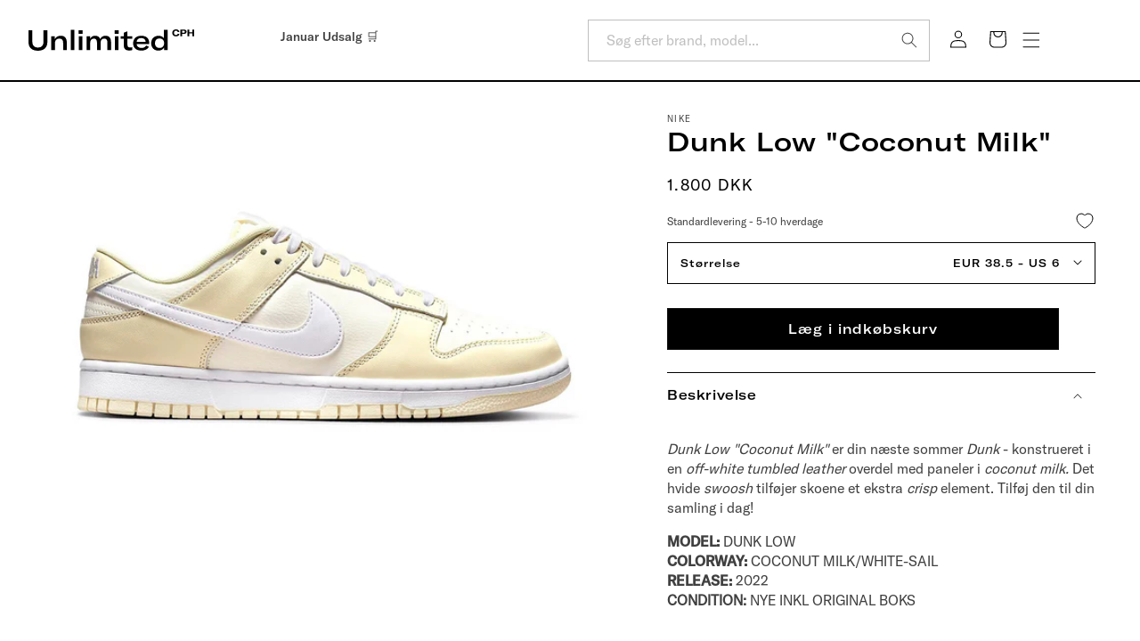

--- FILE ---
content_type: text/html; charset=utf-8
request_url: https://unlimitedcph.dk/products/dunk-low-coconut-milk
body_size: 52088
content:
<!doctype html>
<html class="no-js" lang="da">
  <head>
    <meta charset="utf-8">
    <meta http-equiv="X-UA-Compatible" content="IE=edge">
    <meta name="viewport" content="width=device-width,initial-scale=1">
    <meta name="theme-color" content="">
    <link rel="canonical" href="https://unlimitedcph.dk/products/dunk-low-coconut-milk">

<!-- Google Tag Manager -->
<script>(function(w,d,s,l,i){w[l]=w[l]||[];w[l].push({'gtm.start':
new Date().getTime(),event:'gtm.js'});var f=d.getElementsByTagName(s)[0],
j=d.createElement(s),dl=l!='dataLayer'?'&l='+l:'';j.async=true;j.src=
'https://www.googletagmanager.com/gtm.js?id='+i+dl;f.parentNode.insertBefore(j,f);
})(window,document,'script','dataLayer','GTM-KH28VX4');</script>
<!-- End Google Tag Manager --><link rel="icon" type="image/png" href="//unlimitedcph.dk/cdn/shop/files/favicon_a12957b0-d1ab-4e79-b646-097e3eaa7847.jpg?crop=center&height=32&v=1719825437&width=32"><link rel="preconnect" href="https://fonts.shopifycdn.com" crossorigin><title>
      Dunk Low &quot;Coconut Milk&quot;
 &ndash; Unlimited CPH</title>

    
      <meta name="description" content="﻿Dunk Low &quot;Coconut Milk&quot;﻿ er din næste sommer ﻿Dunk﻿ - konstrueret i en ﻿off-white﻿ ﻿tumbled leather﻿ overdel med paneler i ﻿coconut milk. ﻿Det hvide ﻿swoosh﻿ tilføjer skoene et ekstra ﻿crisp﻿ element. Tilføj den til din samling i dag!">
    

    

<meta property="og:site_name" content="Unlimited CPH">
<meta property="og:url" content="https://unlimitedcph.dk/products/dunk-low-coconut-milk">
<meta property="og:title" content="Dunk Low &quot;Coconut Milk&quot;">
<meta property="og:type" content="product">
<meta property="og:description" content="﻿Dunk Low &quot;Coconut Milk&quot;﻿ er din næste sommer ﻿Dunk﻿ - konstrueret i en ﻿off-white﻿ ﻿tumbled leather﻿ overdel med paneler i ﻿coconut milk. ﻿Det hvide ﻿swoosh﻿ tilføjer skoene et ekstra ﻿crisp﻿ element. Tilføj den til din samling i dag!"><meta property="og:image" content="http://unlimitedcph.dk/cdn/shop/products/dunklowcoconutmilk.jpg?v=1651573397">
  <meta property="og:image:secure_url" content="https://unlimitedcph.dk/cdn/shop/products/dunklowcoconutmilk.jpg?v=1651573397">
  <meta property="og:image:width" content="1000">
  <meta property="og:image:height" content="600"><meta property="og:price:amount" content="1.800,00">
  <meta property="og:price:currency" content="DKK"><meta name="twitter:card" content="summary_large_image">
<meta name="twitter:title" content="Dunk Low &quot;Coconut Milk&quot;">
<meta name="twitter:description" content="﻿Dunk Low &quot;Coconut Milk&quot;﻿ er din næste sommer ﻿Dunk﻿ - konstrueret i en ﻿off-white﻿ ﻿tumbled leather﻿ overdel med paneler i ﻿coconut milk. ﻿Det hvide ﻿swoosh﻿ tilføjer skoene et ekstra ﻿crisp﻿ element. Tilføj den til din samling i dag!">


    <!-- TrustBox script -->
    <script type="text/javascript" src="//widget.trustpilot.com/bootstrap/v5/tp.widget.bootstrap.min.js" async></script>
    <!-- End TrustBox script -->

    <script src="//unlimitedcph.dk/cdn/shop/t/55/assets/constants.js?v=58251544750838685771758782150" defer="defer"></script>
    <script src="//unlimitedcph.dk/cdn/shop/t/55/assets/pubsub.js?v=158357773527763999511758782150" defer="defer"></script>
    <script src="//unlimitedcph.dk/cdn/shop/t/55/assets/global.js?v=121218469014281206661758782150" defer="defer"></script><script src="//unlimitedcph.dk/cdn/shop/t/55/assets/animations.js?v=88693664871331136111758782150" defer="defer"></script><script>window.performance && window.performance.mark && window.performance.mark('shopify.content_for_header.start');</script><meta name="google-site-verification" content="t2kMe7PLg5hhfhWR4GTXCSsRPygMh9TTlUAEd523gTY">
<meta name="google-site-verification" content="t2kMe7PLg5hhfhWR4GTXCSsRPygMh9TTlUAEd523gTY">
<meta id="shopify-digital-wallet" name="shopify-digital-wallet" content="/7076479089/digital_wallets/dialog">
<link rel="alternate" type="application/json+oembed" href="https://unlimitedcph.dk/products/dunk-low-coconut-milk.oembed">
<script async="async" src="/checkouts/internal/preloads.js?locale=da-DK"></script>
<script id="shopify-features" type="application/json">{"accessToken":"6118a5d142f027d4ed6150dbc09cbf8b","betas":["rich-media-storefront-analytics"],"domain":"unlimitedcph.dk","predictiveSearch":true,"shopId":7076479089,"locale":"da"}</script>
<script>var Shopify = Shopify || {};
Shopify.shop = "unlimitedcph-sedia.myshopify.com";
Shopify.locale = "da";
Shopify.currency = {"active":"DKK","rate":"1.0"};
Shopify.country = "DK";
Shopify.theme = {"name":"test Thomas","id":188412526923,"schema_name":"Dawn","schema_version":"12.0.0","theme_store_id":null,"role":"main"};
Shopify.theme.handle = "null";
Shopify.theme.style = {"id":null,"handle":null};
Shopify.cdnHost = "unlimitedcph.dk/cdn";
Shopify.routes = Shopify.routes || {};
Shopify.routes.root = "/";</script>
<script type="module">!function(o){(o.Shopify=o.Shopify||{}).modules=!0}(window);</script>
<script>!function(o){function n(){var o=[];function n(){o.push(Array.prototype.slice.apply(arguments))}return n.q=o,n}var t=o.Shopify=o.Shopify||{};t.loadFeatures=n(),t.autoloadFeatures=n()}(window);</script>
<script id="shop-js-analytics" type="application/json">{"pageType":"product"}</script>
<script defer="defer" async type="module" src="//unlimitedcph.dk/cdn/shopifycloud/shop-js/modules/v2/client.init-shop-cart-sync_ByjAFD2B.da.esm.js"></script>
<script defer="defer" async type="module" src="//unlimitedcph.dk/cdn/shopifycloud/shop-js/modules/v2/chunk.common_D-UimmQe.esm.js"></script>
<script defer="defer" async type="module" src="//unlimitedcph.dk/cdn/shopifycloud/shop-js/modules/v2/chunk.modal_C_zrfWbZ.esm.js"></script>
<script type="module">
  await import("//unlimitedcph.dk/cdn/shopifycloud/shop-js/modules/v2/client.init-shop-cart-sync_ByjAFD2B.da.esm.js");
await import("//unlimitedcph.dk/cdn/shopifycloud/shop-js/modules/v2/chunk.common_D-UimmQe.esm.js");
await import("//unlimitedcph.dk/cdn/shopifycloud/shop-js/modules/v2/chunk.modal_C_zrfWbZ.esm.js");

  window.Shopify.SignInWithShop?.initShopCartSync?.({"fedCMEnabled":true,"windoidEnabled":true});

</script>
<script>(function() {
  var isLoaded = false;
  function asyncLoad() {
    if (isLoaded) return;
    isLoaded = true;
    var urls = ["https:\/\/cdn.autoketing.org\/sdk-cdn\/facebook-chat\/dist\/fb-chat-embed.js?t=1614221441148812872\u0026shop=unlimitedcph-sedia.myshopify.com","https:\/\/s3.eu-west-1.amazonaws.com\/production-klarna-il-shopify-osm\/0b7fe7c4a98ef8166eeafee767bc667686567a25\/unlimitedcph-sedia.myshopify.com-1758783335252.js?shop=unlimitedcph-sedia.myshopify.com"];
    for (var i = 0; i < urls.length; i++) {
      var s = document.createElement('script');
      s.type = 'text/javascript';
      s.async = true;
      s.src = urls[i];
      var x = document.getElementsByTagName('script')[0];
      x.parentNode.insertBefore(s, x);
    }
  };
  if(window.attachEvent) {
    window.attachEvent('onload', asyncLoad);
  } else {
    window.addEventListener('load', asyncLoad, false);
  }
})();</script>
<script id="__st">var __st={"a":7076479089,"offset":3600,"reqid":"bf6fa84a-b669-4a96-a5b7-239a0d325eab-1769066300","pageurl":"unlimitedcph.dk\/products\/dunk-low-coconut-milk","u":"63b1fcc1d4d6","p":"product","rtyp":"product","rid":6723724116081};</script>
<script>window.ShopifyPaypalV4VisibilityTracking = true;</script>
<script id="captcha-bootstrap">!function(){'use strict';const t='contact',e='account',n='new_comment',o=[[t,t],['blogs',n],['comments',n],[t,'customer']],c=[[e,'customer_login'],[e,'guest_login'],[e,'recover_customer_password'],[e,'create_customer']],r=t=>t.map((([t,e])=>`form[action*='/${t}']:not([data-nocaptcha='true']) input[name='form_type'][value='${e}']`)).join(','),a=t=>()=>t?[...document.querySelectorAll(t)].map((t=>t.form)):[];function s(){const t=[...o],e=r(t);return a(e)}const i='password',u='form_key',d=['recaptcha-v3-token','g-recaptcha-response','h-captcha-response',i],f=()=>{try{return window.sessionStorage}catch{return}},m='__shopify_v',_=t=>t.elements[u];function p(t,e,n=!1){try{const o=window.sessionStorage,c=JSON.parse(o.getItem(e)),{data:r}=function(t){const{data:e,action:n}=t;return t[m]||n?{data:e,action:n}:{data:t,action:n}}(c);for(const[e,n]of Object.entries(r))t.elements[e]&&(t.elements[e].value=n);n&&o.removeItem(e)}catch(o){console.error('form repopulation failed',{error:o})}}const l='form_type',E='cptcha';function T(t){t.dataset[E]=!0}const w=window,h=w.document,L='Shopify',v='ce_forms',y='captcha';let A=!1;((t,e)=>{const n=(g='f06e6c50-85a8-45c8-87d0-21a2b65856fe',I='https://cdn.shopify.com/shopifycloud/storefront-forms-hcaptcha/ce_storefront_forms_captcha_hcaptcha.v1.5.2.iife.js',D={infoText:'Beskyttet af hCaptcha',privacyText:'Beskyttelse af persondata',termsText:'Vilkår'},(t,e,n)=>{const o=w[L][v],c=o.bindForm;if(c)return c(t,g,e,D).then(n);var r;o.q.push([[t,g,e,D],n]),r=I,A||(h.body.append(Object.assign(h.createElement('script'),{id:'captcha-provider',async:!0,src:r})),A=!0)});var g,I,D;w[L]=w[L]||{},w[L][v]=w[L][v]||{},w[L][v].q=[],w[L][y]=w[L][y]||{},w[L][y].protect=function(t,e){n(t,void 0,e),T(t)},Object.freeze(w[L][y]),function(t,e,n,w,h,L){const[v,y,A,g]=function(t,e,n){const i=e?o:[],u=t?c:[],d=[...i,...u],f=r(d),m=r(i),_=r(d.filter((([t,e])=>n.includes(e))));return[a(f),a(m),a(_),s()]}(w,h,L),I=t=>{const e=t.target;return e instanceof HTMLFormElement?e:e&&e.form},D=t=>v().includes(t);t.addEventListener('submit',(t=>{const e=I(t);if(!e)return;const n=D(e)&&!e.dataset.hcaptchaBound&&!e.dataset.recaptchaBound,o=_(e),c=g().includes(e)&&(!o||!o.value);(n||c)&&t.preventDefault(),c&&!n&&(function(t){try{if(!f())return;!function(t){const e=f();if(!e)return;const n=_(t);if(!n)return;const o=n.value;o&&e.removeItem(o)}(t);const e=Array.from(Array(32),(()=>Math.random().toString(36)[2])).join('');!function(t,e){_(t)||t.append(Object.assign(document.createElement('input'),{type:'hidden',name:u})),t.elements[u].value=e}(t,e),function(t,e){const n=f();if(!n)return;const o=[...t.querySelectorAll(`input[type='${i}']`)].map((({name:t})=>t)),c=[...d,...o],r={};for(const[a,s]of new FormData(t).entries())c.includes(a)||(r[a]=s);n.setItem(e,JSON.stringify({[m]:1,action:t.action,data:r}))}(t,e)}catch(e){console.error('failed to persist form',e)}}(e),e.submit())}));const S=(t,e)=>{t&&!t.dataset[E]&&(n(t,e.some((e=>e===t))),T(t))};for(const o of['focusin','change'])t.addEventListener(o,(t=>{const e=I(t);D(e)&&S(e,y())}));const B=e.get('form_key'),M=e.get(l),P=B&&M;t.addEventListener('DOMContentLoaded',(()=>{const t=y();if(P)for(const e of t)e.elements[l].value===M&&p(e,B);[...new Set([...A(),...v().filter((t=>'true'===t.dataset.shopifyCaptcha))])].forEach((e=>S(e,t)))}))}(h,new URLSearchParams(w.location.search),n,t,e,['guest_login'])})(!0,!0)}();</script>
<script integrity="sha256-4kQ18oKyAcykRKYeNunJcIwy7WH5gtpwJnB7kiuLZ1E=" data-source-attribution="shopify.loadfeatures" defer="defer" src="//unlimitedcph.dk/cdn/shopifycloud/storefront/assets/storefront/load_feature-a0a9edcb.js" crossorigin="anonymous"></script>
<script data-source-attribution="shopify.dynamic_checkout.dynamic.init">var Shopify=Shopify||{};Shopify.PaymentButton=Shopify.PaymentButton||{isStorefrontPortableWallets:!0,init:function(){window.Shopify.PaymentButton.init=function(){};var t=document.createElement("script");t.src="https://unlimitedcph.dk/cdn/shopifycloud/portable-wallets/latest/portable-wallets.da.js",t.type="module",document.head.appendChild(t)}};
</script>
<script data-source-attribution="shopify.dynamic_checkout.buyer_consent">
  function portableWalletsHideBuyerConsent(e){var t=document.getElementById("shopify-buyer-consent"),n=document.getElementById("shopify-subscription-policy-button");t&&n&&(t.classList.add("hidden"),t.setAttribute("aria-hidden","true"),n.removeEventListener("click",e))}function portableWalletsShowBuyerConsent(e){var t=document.getElementById("shopify-buyer-consent"),n=document.getElementById("shopify-subscription-policy-button");t&&n&&(t.classList.remove("hidden"),t.removeAttribute("aria-hidden"),n.addEventListener("click",e))}window.Shopify?.PaymentButton&&(window.Shopify.PaymentButton.hideBuyerConsent=portableWalletsHideBuyerConsent,window.Shopify.PaymentButton.showBuyerConsent=portableWalletsShowBuyerConsent);
</script>
<script data-source-attribution="shopify.dynamic_checkout.cart.bootstrap">document.addEventListener("DOMContentLoaded",(function(){function t(){return document.querySelector("shopify-accelerated-checkout-cart, shopify-accelerated-checkout")}if(t())Shopify.PaymentButton.init();else{new MutationObserver((function(e,n){t()&&(Shopify.PaymentButton.init(),n.disconnect())})).observe(document.body,{childList:!0,subtree:!0})}}));
</script>
<script id='scb4127' type='text/javascript' async='' src='https://unlimitedcph.dk/cdn/shopifycloud/privacy-banner/storefront-banner.js'></script><script id="sections-script" data-sections="header" defer="defer" src="//unlimitedcph.dk/cdn/shop/t/55/compiled_assets/scripts.js?v=28070"></script>
<script>window.performance && window.performance.mark && window.performance.mark('shopify.content_for_header.end');</script>


    <style data-shopify>
      @font-face {
  font-family: "DM Sans";
  font-weight: 400;
  font-style: normal;
  font-display: swap;
  src: url("//unlimitedcph.dk/cdn/fonts/dm_sans/dmsans_n4.ec80bd4dd7e1a334c969c265873491ae56018d72.woff2") format("woff2"),
       url("//unlimitedcph.dk/cdn/fonts/dm_sans/dmsans_n4.87bdd914d8a61247b911147ae68e754d695c58a6.woff") format("woff");
}

      @font-face {
  font-family: "DM Sans";
  font-weight: 700;
  font-style: normal;
  font-display: swap;
  src: url("//unlimitedcph.dk/cdn/fonts/dm_sans/dmsans_n7.97e21d81502002291ea1de8aefb79170c6946ce5.woff2") format("woff2"),
       url("//unlimitedcph.dk/cdn/fonts/dm_sans/dmsans_n7.af5c214f5116410ca1d53a2090665620e78e2e1b.woff") format("woff");
}

      @font-face {
  font-family: "DM Sans";
  font-weight: 400;
  font-style: italic;
  font-display: swap;
  src: url("//unlimitedcph.dk/cdn/fonts/dm_sans/dmsans_i4.b8fe05e69ee95d5a53155c346957d8cbf5081c1a.woff2") format("woff2"),
       url("//unlimitedcph.dk/cdn/fonts/dm_sans/dmsans_i4.403fe28ee2ea63e142575c0aa47684d65f8c23a0.woff") format("woff");
}

      @font-face {
  font-family: "DM Sans";
  font-weight: 700;
  font-style: italic;
  font-display: swap;
  src: url("//unlimitedcph.dk/cdn/fonts/dm_sans/dmsans_i7.52b57f7d7342eb7255084623d98ab83fd96e7f9b.woff2") format("woff2"),
       url("//unlimitedcph.dk/cdn/fonts/dm_sans/dmsans_i7.d5e14ef18a1d4a8ce78a4187580b4eb1759c2eda.woff") format("woff");
}

      @font-face {
  font-family: Saira;
  font-weight: 400;
  font-style: normal;
  font-display: swap;
  src: url("//unlimitedcph.dk/cdn/fonts/saira/saira_n4.8a42e83a36ece7ac4b55462305d0a546ccb7499d.woff2") format("woff2"),
       url("//unlimitedcph.dk/cdn/fonts/saira/saira_n4.d2c76c939b69a81183049a980cf977b21ad1e5a2.woff") format("woff");
}


      
        :root,
        .color-scheme-1 {
          --color-background: 255,255,255;
        
          --gradient-background: #ffffff;
        

        

        --color-foreground: 0,0,0;
        --color-background-contrast: 191,191,191;
        --color-shadow: 0,0,0;
        --color-button: 18,18,18;
        --color-button-text: 255,255,255;
        --color-secondary-button: 255,255,255;
        --color-secondary-button-text: 0,0,0;
        --color-link: 0,0,0;
        --color-badge-foreground: 0,0,0;
        --color-badge-background: 255,255,255;
        --color-badge-border: 0,0,0;
        --payment-terms-background-color: rgb(255 255 255);
      }

      .text-color-scheme-1 {
        --color-foreground: 255,255,255; 
      }
      
        
        .color-scheme-2 {
          --color-background: 243,243,243;
        
          --gradient-background: #f3f3f3;
        

        

        --color-foreground: 18,18,18;
        --color-background-contrast: 179,179,179;
        --color-shadow: 18,18,18;
        --color-button: 18,18,18;
        --color-button-text: 243,243,243;
        --color-secondary-button: 243,243,243;
        --color-secondary-button-text: 18,18,18;
        --color-link: 18,18,18;
        --color-badge-foreground: 18,18,18;
        --color-badge-background: 243,243,243;
        --color-badge-border: 18,18,18;
        --payment-terms-background-color: rgb(243 243 243);
      }

      .text-color-scheme-2 {
        --color-foreground: 243,243,243; 
      }
      
        
        .color-scheme-3 {
          --color-background: 36,40,51;
        
          --gradient-background: #242833;
        

        

        --color-foreground: 255,255,255;
        --color-background-contrast: 47,52,66;
        --color-shadow: 18,18,18;
        --color-button: 255,255,255;
        --color-button-text: 0,0,0;
        --color-secondary-button: 36,40,51;
        --color-secondary-button-text: 255,255,255;
        --color-link: 255,255,255;
        --color-badge-foreground: 255,255,255;
        --color-badge-background: 36,40,51;
        --color-badge-border: 255,255,255;
        --payment-terms-background-color: rgb(36 40 51);
      }

      .text-color-scheme-3 {
        --color-foreground: 36,40,51; 
      }
      
        
        .color-scheme-4 {
          --color-background: 18,18,18;
        
          --gradient-background: #121212;
        

        

        --color-foreground: 255,255,255;
        --color-background-contrast: 146,146,146;
        --color-shadow: 18,18,18;
        --color-button: 255,255,255;
        --color-button-text: 18,18,18;
        --color-secondary-button: 18,18,18;
        --color-secondary-button-text: 255,255,255;
        --color-link: 255,255,255;
        --color-badge-foreground: 255,255,255;
        --color-badge-background: 18,18,18;
        --color-badge-border: 255,255,255;
        --payment-terms-background-color: rgb(18 18 18);
      }

      .text-color-scheme-4 {
        --color-foreground: 18,18,18; 
      }
      
        
        .color-scheme-5 {
          --color-background: 195,213,244;
        
          --gradient-background: #c3d5f4;
        

        

        --color-foreground: 98,138,208;
        --color-background-contrast: 87,138,224;
        --color-shadow: 18,18,18;
        --color-button: 98,138,208;
        --color-button-text: 195,213,244;
        --color-secondary-button: 195,213,244;
        --color-secondary-button-text: 255,255,255;
        --color-link: 255,255,255;
        --color-badge-foreground: 98,138,208;
        --color-badge-background: 195,213,244;
        --color-badge-border: 98,138,208;
        --payment-terms-background-color: rgb(195 213 244);
      }

      .text-color-scheme-5 {
        --color-foreground: 195,213,244; 
      }
      

      body, .color-scheme-1, .color-scheme-2, .color-scheme-3, .color-scheme-4, .color-scheme-5 {
        color: rgba(var(--color-foreground), 0.75);
        background-color: rgb(var(--color-background));
      }

      @font-face {
        font-family: 'GTAmericaExtendedMedium';
        src: url(//unlimitedcph.dk/cdn/shop/t/55/assets/GT-America-Extended-Medium.woff2?v=104913241999538178201758782150) format('woff2'),
          url(//unlimitedcph.dk/cdn/shop/t/55/assets/GT-America-Extended-Medium.woff?v=138970109458275525261758782150) format('woff'),
          url(//unlimitedcph.dk/cdn/shop/t/55/assets/GT-America-Extended-Medium.ttf?v=70572639525214085461758782150) format('ttf');
        font-style: normal;
        font-display: swap;
      }

      @font-face {
        font-family: 'GTAmericaStandardMedium';
        src: url(//unlimitedcph.dk/cdn/shop/t/55/assets/GT-America-Standard-Medium.woff2?v=152359585383527270211758782150) format('woff2'),
          url(//unlimitedcph.dk/cdn/shop/t/55/assets/GT-America-Standard-Medium.woff?v=128118532057769551381758782150) format('woff'),
          url(//unlimitedcph.dk/cdn/shop/t/55/assets/GT-America-Standard-Medium.ttf?v=170754954628065940651758782150) format('ttf');
        font-style: normal;
        font-display: swap;
      }

      @font-face {
        font-family: 'GTAmericaStandardRegular';
        src: url(//unlimitedcph.dk/cdn/shop/t/55/assets/GT-America-Standard-Regular.woff2?v=6008496922327445371758782150) format('woff2'),
          url(//unlimitedcph.dk/cdn/shop/t/55/assets/GT-America-Standard-Regular.woff?v=42502351821078073361758782150) format('woff'),
          url(//unlimitedcph.dk/cdn/shop/t/55/assets/GT-America-Standard-Regular.ttf?v=81522308401696126051758782150) format('ttf');
        font-style: normal;
        font-display: swap;
      }

      :root {
        --font-body-family: "DM Sans", sans-serif;
        --font-body-style: normal;
        --font-body-weight: 400;
        --font-body-weight-bold: 700;

        --font-heading-family: Saira, sans-serif;
        --font-heading-style: normal;
        --font-heading-weight: 400;

        --font-body-scale: 1.0;
        --font-heading-scale: 1.0;

        --media-padding: px;
        --media-border-opacity: 0.0;
        --media-border-width: 0px;
        --media-radius: 0px;
        --media-shadow-opacity: 0.0;
        --media-shadow-horizontal-offset: 0px;
        --media-shadow-vertical-offset: 4px;
        --media-shadow-blur-radius: 5px;
        --media-shadow-visible: 0;

        --page-width: 160rem;
        --page-width-margin: 0rem;

        --product-card-image-padding: 0.0rem;
        --product-card-corner-radius: 0.0rem;
        --product-card-text-alignment: left;
        --product-card-border-width: 0.0rem;
        --product-card-border-opacity: 0.1;
        --product-card-shadow-opacity: 0.0;
        --product-card-shadow-visible: 0;
        --product-card-shadow-horizontal-offset: 0.0rem;
        --product-card-shadow-vertical-offset: 0.4rem;
        --product-card-shadow-blur-radius: 0.5rem;

        --collection-card-image-padding: 0.0rem;
        --collection-card-corner-radius: 0.0rem;
        --collection-card-text-alignment: left;
        --collection-card-border-width: 0.0rem;
        --collection-card-border-opacity: 0.1;
        --collection-card-shadow-opacity: 0.0;
        --collection-card-shadow-visible: 0;
        --collection-card-shadow-horizontal-offset: 0.0rem;
        --collection-card-shadow-vertical-offset: 0.4rem;
        --collection-card-shadow-blur-radius: 0.5rem;

        --blog-card-image-padding: 0.0rem;
        --blog-card-corner-radius: 0.0rem;
        --blog-card-text-alignment: left;
        --blog-card-border-width: 0.0rem;
        --blog-card-border-opacity: 0.0;
        --blog-card-shadow-opacity: 0.0;
        --blog-card-shadow-visible: 0;
        --blog-card-shadow-horizontal-offset: 0.0rem;
        --blog-card-shadow-vertical-offset: 0.4rem;
        --blog-card-shadow-blur-radius: 0.5rem;

        --badge-corner-radius: 0.0rem;

        --popup-border-width: 1px;
        --popup-border-opacity: 0.1;
        --popup-corner-radius: 0px;
        --popup-shadow-opacity: 0.05;
        --popup-shadow-horizontal-offset: 0px;
        --popup-shadow-vertical-offset: 4px;
        --popup-shadow-blur-radius: 5px;

        --drawer-border-width: 2px;
        --drawer-border-opacity: 0.0;
        --drawer-shadow-opacity: 0.0;
        --drawer-shadow-horizontal-offset: 0px;
        --drawer-shadow-vertical-offset: 4px;
        --drawer-shadow-blur-radius: 5px;

        --spacing-sections-desktop: 0px;
        --spacing-sections-mobile: 0px;

        --grid-desktop-vertical-spacing: 16px;
        --grid-desktop-horizontal-spacing: 40px;
        --grid-mobile-vertical-spacing: 8px;
        --grid-mobile-horizontal-spacing: 20px;

        --text-boxes-border-opacity: 0.1;
        --text-boxes-border-width: 0px;
        --text-boxes-radius: 0px;
        --text-boxes-shadow-opacity: 0.0;
        --text-boxes-shadow-visible: 0;
        --text-boxes-shadow-horizontal-offset: 0px;
        --text-boxes-shadow-vertical-offset: 4px;
        --text-boxes-shadow-blur-radius: 5px;

        --buttons-radius: 0px;
        --buttons-radius-outset: 0px;
        --buttons-border-width: 1px;
        --buttons-border-opacity: 1.0;
        --buttons-shadow-opacity: 0.0;
        --buttons-shadow-visible: 0;
        --buttons-shadow-horizontal-offset: 0px;
        --buttons-shadow-vertical-offset: 0px;
        --buttons-shadow-blur-radius: 5px;
        --buttons-border-offset: 0px;

        --inputs-radius: 0px;
        --inputs-border-width: 1px;
        --inputs-border-opacity: 1.0;
        --inputs-shadow-opacity: 0.0;
        --inputs-shadow-horizontal-offset: 0px;
        --inputs-margin-offset: 0px;
        --inputs-shadow-vertical-offset: 0px;
        --inputs-shadow-blur-radius: 0px;
        --inputs-radius-outset: 0px;

        --variant-pills-radius: 8px;
        --variant-pills-border-width: 1px;
        --variant-pills-border-opacity: 0.2;
        --variant-pills-shadow-opacity: 0.0;
        --variant-pills-shadow-horizontal-offset: 0px;
        --variant-pills-shadow-vertical-offset: 4px;
        --variant-pills-shadow-blur-radius: 5px;
      }

      *,
      *::before,
      *::after {
        box-sizing: inherit;
      }

      html {
        box-sizing: border-box;
        font-size: calc(var(--font-body-scale) * 62.5%);
        height: 100%;
      }

      body {
        display: grid;
        grid-template-rows: auto auto 1fr auto;
        grid-template-columns: 100%;
        min-height: 100%;
        margin: 0;
        font-size: 1.5rem;
        letter-spacing: 0.06rem;
        line-height: calc(1 + 0.8 / var(--font-body-scale));
        font-family: var(--font-body-family);
        font-style: var(--font-body-style);
        font-weight: var(--font-body-weight);
      }

      @media screen and (min-width: 750px) {
        body {
          font-size: 1.6rem;
        }
      }
    </style>

    <link href="//unlimitedcph.dk/cdn/shop/t/55/assets/base.css?v=142076960192377691731758782150" rel="stylesheet" type="text/css" media="all" />
    <link href="//unlimitedcph.dk/cdn/shop/t/55/assets/custom.css?v=28533091676671380341758782150" rel="stylesheet" type="text/css" media="all" />
<link href="//unlimitedcph.dk/cdn/shop/t/55/assets/component-localization-form.css?v=143319823105703127341758782150" rel="stylesheet" type="text/css" media="all" />
      <script src="//unlimitedcph.dk/cdn/shop/t/55/assets/localization-form.js?v=161644695336821385561758782150" defer="defer"></script><link
        rel="stylesheet"
        href="//unlimitedcph.dk/cdn/shop/t/55/assets/component-predictive-search.css?v=118923337488134913561758782150"
        media="print"
        onload="this.media='all'"
      ><script>
      document.documentElement.className = document.documentElement.className.replace('no-js', 'js');
      if (Shopify.designMode) {
        document.documentElement.classList.add('shopify-design-mode');
      }
    </script>

    <meta name="google-site-verification" content="1TCz-CXZ4JjZ5LF3JFnIQr3pLc2fvMRO2iaw90guBkU" />

    <script>
   window.algoliaShopify = window.algoliaShopify || {};
   
      window.algoliaShopify.config = window.algoliaShopify.config || {};
      window.algoliaShopify.config = {"app_id":"CHFBC8F7DZ","search_api_key":"af5789960bcb5d84e5e92af08f57fa18","index_prefix":"shopify_","index_products":true,"index_collections":true,"index_articles":false,"index_pages":false,"autocomplete_see_all":false,"colors":{"main":"#000","secondary":"#707070","muted":"#736fb2","highlight":"#000"},"autocomplete_enabled":true,"autocomplete_debug":false,"input_selector":"form[action=\"\/search\"]","products_autocomplete_hits_per_page":8,"collections_autocomplete_hits_per_page":2,"articles_autocomplete_hits_per_page":2,"pages_autocomplete_hits_per_page":2,"instant_search_enabled":true,"instant_search_enabled_on_collection":false,"results_selector":"#MainContent","products_full_results_hits_per_page":12,"collections_full_results_hits_per_page":10,"show_products":false,"analytics_enabled":true,"usertoken_with_cookies":"disabled","collection_id_indexing":false,"collection_id_query_rules":false,"collection_search_feature_enabled":false,"collection_css_selector":"#MainContent","stock_policy":"allow","billed_by_shopify":false,"billing_paused_at":null,"billing_paused_reason":null,"autocomplete_query_suggestions":false,"query_suggestions_index_name":"nullproducts_query_suggestions","suggestions_autocomplete_hits_per_page":2,"locations_inventory_enabled":false,"markets_indexing_enabled":false,"markets_mapping":[],"markets_available":[],"markets_webhooks":{"product_incremental_sync":"","product_feeds":[]},"dynamic_selector":false,"store_currency":"DKK","restart_index_enabled":false,"app_block_analytics_disabled":false,"stream_translate_option_names_enabled":false,"app_block_translated_option_names_enabled":false};
   
   
      window.algoliaShopify.config.sort_orders = [{"key":"recently_ordered_count","title":"Popularity","desc":{"active":true,"title":"Most popular"}},{"key":"price","title":"Price","asc":{"active":false,"title":"Cheapest first"}},{"key":"price_ratio","title":"Price ratio","asc":{"active":false,"title":"Highest discount first"}},{"key":"published_at","title":"Publication date","desc":{"active":false,"title":"Newest first"}},{"key":"published_at","title":"Publication date","asc":{"active":false,"title":"Oldest first"}},{"key":"vendor","title":"Vendor","desc":{"active":false,"title":"Vendor Z-A"}},{"key":"vendor","title":"Vendor","asc":{"active":false,"title":"Vendor"}},{"key":"inventory_quantity","title":"Inventory quantity","desc":{"active":false,"title":"Most available"}},{"key":"grams","title":"Weight","desc":{"active":false,"title":"Heaviest first"}},{"key":"grams","title":"Weight","asc":{"active":false,"title":"Lightest first"}},{"key":"title","title":"Name","desc":{"active":false,"title":"Name Z-A"}},{"key":"price","title":"Price","desc":{"active":false,"title":"Most expensive first"}},{"key":"title","title":"Name","asc":{"active":false,"title":"Name"}}];
   
   
      window.algoliaShopify.config.facets = [{"name":"price","title":"Price","enabled":true,"type":"slider","available_types":["slider"]},{"name":"price_range","title":"Price range","enabled":true,"type":"disjunctive","available_types":["disjunctive"]},{"name":"vendor","title":"Vendor","enabled":true,"type":"conjunctive","available_types":["menu","conjunctive","disjunctive"]},{"name":"product_type","title":"Type","enabled":true,"type":"conjunctive","available_types":["menu","conjunctive","disjunctive"]},{"name":"tags","title":"Tags","enabled":true,"type":"conjunctive","available_types":["menu","conjunctive","disjunctive"]}];
   

   

   
   
      window.algoliaShopify.config.collection_sort_orders = null
   

   
   
      window.algoliaShopify.config.collection_facets = null
   
</script>


    
    
  

<!-- BEGIN app block: shopify://apps/smart-filter-search/blocks/app-embed/5cc1944c-3014-4a2a-af40-7d65abc0ef73 --><style>.gf-block-title h3, 
.gf-block-title .h3,
.gf-form-input-inner label {
  font-size: 14px !important;
  color: #3a3a3a !important;
  text-transform: uppercase !important;
  font-weight: bold !important;
}
.gf-option-block .gf-btn-show-more{
  font-size: 14px !important;
  text-transform: none !important;
  font-weight: normal !important;
}
.gf-option-block ul li a, 
.gf-option-block ul li button, 
.gf-option-block ul li a span.gf-count,
.gf-option-block ul li button span.gf-count,
.gf-clear, 
.gf-clear-all, 
.selected-item.gf-option-label a,
.gf-form-input-inner select,
.gf-refine-toggle{
  font-size: 14px !important;
  color: #000000 !important;
  text-transform: none !important;
  font-weight: normal !important;
}

.gf-refine-toggle-mobile,
.gf-form-button-group button {
  font-size: 14px !important;
  text-transform: none !important;
  font-weight: normal !important;
  color: #3a3a3a !important;
  border: 1px solid #bfbfbf !important;
  background: #ffffff !important;
}
.gf-option-block-box-rectangle.gf-option-block ul li.gf-box-rectangle a,
.gf-option-block-box-rectangle.gf-option-block ul li.gf-box-rectangle button {
  border-color: #000000 !important;
}
.gf-option-block-box-rectangle.gf-option-block ul li.gf-box-rectangle a.checked,
.gf-option-block-box-rectangle.gf-option-block ul li.gf-box-rectangle button.checked{
  color: #fff !important;
  background-color: #000000 !important;
}
@media (min-width: 768px) {
  .gf-option-block-box-rectangle.gf-option-block ul li.gf-box-rectangle button:hover,
  .gf-option-block-box-rectangle.gf-option-block ul li.gf-box-rectangle a:hover {
    color: #fff !important;
    background-color: #000000 !important;	
  }
}
.gf-option-block.gf-option-block-select select {
  color: #000000 !important;
}

#gf-form.loaded, .gf-YMM-forms.loaded {
  background: #FFFFFF !important;
}
#gf-form h2, .gf-YMM-forms h2 {
  color: #3a3a3a !important;
}
#gf-form label, .gf-YMM-forms label{
  color: #3a3a3a !important;
}
.gf-form-input-wrapper select, 
.gf-form-input-wrapper input{
  border: 1px solid #DEDEDE !important;
  background-color: #FFFFFF !important;
  border-radius: 0px !important;
}
#gf-form .gf-form-button-group button, .gf-YMM-forms .gf-form-button-group button{
  color: #FFFFFF !important;
  background: #3a3a3a !important;
  border-radius: 0px !important;
}

.spf-product-card.spf-product-card__template-3 .spf-product__info.hover{
  background: #FFFFFF;
}
a.spf-product-card__image-wrapper{
  padding-top: 100%;
}
.h4.spf-product-card__title a{
  color: #333333;
  font-size: 15px;
   font-family: inherit;     font-style: normal;
  text-transform: none;
}
.h4.spf-product-card__title a:hover{
  color: #000000;
}
.spf-product-card button.spf-product__form-btn-addtocart{
  font-size: 14px;
   font-family: inherit;   font-weight: normal;   font-style: normal;   text-transform: none;
}
.spf-product-card button.spf-product__form-btn-addtocart,
.spf-product-card.spf-product-card__template-4 a.open-quick-view,
.spf-product-card.spf-product-card__template-5 a.open-quick-view,
#gfqv-btn{
  color: #FFFFFF !important;
  border: 1px solid #333333 !important;
  background: #333333 !important;
}
.spf-product-card button.spf-product__form-btn-addtocart:hover,
.spf-product-card.spf-product-card__template-4 a.open-quick-view:hover,
.spf-product-card.spf-product-card__template-5 a.open-quick-view:hover{
  color: #FFFFFF !important;
  border: 1px solid #000000 !important;
  background: #000000 !important;
}
span.spf-product__label.spf-product__label-soldout{
  color: #ffffff;
  background: #989898;
}
span.spf-product__label.spf-product__label-sale{
  color: #F0F0F0;
  background: #d21625;
}
.spf-product-card__vendor a{
  color: #969595;
  font-size: 13px;
   font-family: inherit;   font-weight: normal;   font-style: normal; }
.spf-product-card__vendor a:hover{
  color: #969595;
}
.spf-product-card__price-wrapper{
  font-size: 14px;
}
.spf-image-ratio{
  padding-top:100% !important;
}
.spf-product-card__oldprice,
.spf-product-card__saleprice,
.spf-product-card__price,
.gfqv-product-card__oldprice,
.gfqv-product-card__saleprice,
.gfqv-product-card__price
{
  font-size: 14px;
   font-family: inherit;   font-weight: normal;   font-style: normal; }

span.spf-product-card__price, span.gfqv-product-card__price{
  color: #141414;
}
span.spf-product-card__oldprice, span.gfqv-product-card__oldprice{
  color: #969595;
}
span.spf-product-card__saleprice, span.gfqv-product-card__saleprice{
  color: #d21625;
}
</style><style>#gf-tree .noUi-base, #gf-tree .noUi-connects {
    height: 3px !important;
}
#gf-tree .noUi-connect {
    display: block !important;
    background: #000000 !important;
}
#gf-tree .noUi-handle {
    top: -10px !important;
    border: 3px solid #fff !important;
    background: #333 !important;
    cursor: grab !important;
}
#gf-tree .noUi-handle.noUi-handle-lower {
    right: -10px !important;
}</style><script></script><script>
  const productGrid = document.querySelector('[data-globo-filter-items]')
  if(productGrid){
    if( productGrid.id ){
      productGrid.setAttribute('old-id', productGrid.id)
    }
    productGrid.id = 'gf-products';
  }
</script>
<script>if(window.AVADA_SPEED_WHITELIST){const spfs_w = new RegExp("smart-product-filter-search", 'i'); if(Array.isArray(window.AVADA_SPEED_WHITELIST)){window.AVADA_SPEED_WHITELIST.push(spfs_w);}else{window.AVADA_SPEED_WHITELIST = [spfs_w];}} </script><!-- END app block --><!-- BEGIN app block: shopify://apps/klaviyo-email-marketing-sms/blocks/klaviyo-onsite-embed/2632fe16-c075-4321-a88b-50b567f42507 -->












  <script async src="https://static.klaviyo.com/onsite/js/NcXjYE/klaviyo.js?company_id=NcXjYE"></script>
  <script>!function(){if(!window.klaviyo){window._klOnsite=window._klOnsite||[];try{window.klaviyo=new Proxy({},{get:function(n,i){return"push"===i?function(){var n;(n=window._klOnsite).push.apply(n,arguments)}:function(){for(var n=arguments.length,o=new Array(n),w=0;w<n;w++)o[w]=arguments[w];var t="function"==typeof o[o.length-1]?o.pop():void 0,e=new Promise((function(n){window._klOnsite.push([i].concat(o,[function(i){t&&t(i),n(i)}]))}));return e}}})}catch(n){window.klaviyo=window.klaviyo||[],window.klaviyo.push=function(){var n;(n=window._klOnsite).push.apply(n,arguments)}}}}();</script>

  
    <script id="viewed_product">
      if (item == null) {
        var _learnq = _learnq || [];

        var MetafieldReviews = null
        var MetafieldYotpoRating = null
        var MetafieldYotpoCount = null
        var MetafieldLooxRating = null
        var MetafieldLooxCount = null
        var okendoProduct = null
        var okendoProductReviewCount = null
        var okendoProductReviewAverageValue = null
        try {
          // The following fields are used for Customer Hub recently viewed in order to add reviews.
          // This information is not part of __kla_viewed. Instead, it is part of __kla_viewed_reviewed_items
          MetafieldReviews = {};
          MetafieldYotpoRating = null
          MetafieldYotpoCount = null
          MetafieldLooxRating = null
          MetafieldLooxCount = null

          okendoProduct = null
          // If the okendo metafield is not legacy, it will error, which then requires the new json formatted data
          if (okendoProduct && 'error' in okendoProduct) {
            okendoProduct = null
          }
          okendoProductReviewCount = okendoProduct ? okendoProduct.reviewCount : null
          okendoProductReviewAverageValue = okendoProduct ? okendoProduct.reviewAverageValue : null
        } catch (error) {
          console.error('Error in Klaviyo onsite reviews tracking:', error);
        }

        var item = {
          Name: "Dunk Low \"Coconut Milk\"",
          ProductID: 6723724116081,
          Categories: ["Alle Sneakers","BF discount kode test","BF2024","BF2024: 42-43","Dunk","Hotteste Sneakers","Konfirmation 2023","Nike","Nike Dunk Low","Nyeste Sneakers","Sneakers Under 2000 kr.","Sneakers under 2500 kr."],
          ImageURL: "https://unlimitedcph.dk/cdn/shop/products/dunklowcoconutmilk_grande.jpg?v=1651573397",
          URL: "https://unlimitedcph.dk/products/dunk-low-coconut-milk",
          Brand: "Nike",
          Price: "1.800,00 DKK",
          Value: "1.800,00",
          CompareAtPrice: "0,00 DKK"
        };
        _learnq.push(['track', 'Viewed Product', item]);
        _learnq.push(['trackViewedItem', {
          Title: item.Name,
          ItemId: item.ProductID,
          Categories: item.Categories,
          ImageUrl: item.ImageURL,
          Url: item.URL,
          Metadata: {
            Brand: item.Brand,
            Price: item.Price,
            Value: item.Value,
            CompareAtPrice: item.CompareAtPrice
          },
          metafields:{
            reviews: MetafieldReviews,
            yotpo:{
              rating: MetafieldYotpoRating,
              count: MetafieldYotpoCount,
            },
            loox:{
              rating: MetafieldLooxRating,
              count: MetafieldLooxCount,
            },
            okendo: {
              rating: okendoProductReviewAverageValue,
              count: okendoProductReviewCount,
            }
          }
        }]);
      }
    </script>
  




  <script>
    window.klaviyoReviewsProductDesignMode = false
  </script>







<!-- END app block --><!-- BEGIN app block: shopify://apps/gorgias-live-chat-helpdesk/blocks/gorgias/a66db725-7b96-4e3f-916e-6c8e6f87aaaa -->
<script defer data-gorgias-loader-chat src="https://config.gorgias.chat/bundle-loader/shopify/unlimitedcph-sedia.myshopify.com"></script>


<script defer data-gorgias-loader-convert  src="https://content.9gtb.com/loader.js"></script>


<script defer data-gorgias-loader-mailto-replace  src="https://config.gorgias.help/api/contact-forms/replace-mailto-script.js?shopName=unlimitedcph-sedia"></script>


<!-- END app block --><!-- BEGIN app block: shopify://apps/triplewhale/blocks/triple_pixel_snippet/483d496b-3f1a-4609-aea7-8eee3b6b7a2a --><link rel='preconnect dns-prefetch' href='https://api.config-security.com/' crossorigin />
<link rel='preconnect dns-prefetch' href='https://conf.config-security.com/' crossorigin />
<script>
/* >> TriplePixel :: start*/
window.TriplePixelData={TripleName:"unlimitedcph-sedia.myshopify.com",ver:"2.16",plat:"SHOPIFY",isHeadless:false,src:'SHOPIFY_EXT',product:{id:"6723724116081",name:`Dunk Low &quot;Coconut Milk&quot;`,price:"1.800,00",variant:"39770840105073"},search:"",collection:"",cart:"drawer",template:"product",curr:"DKK" || "DKK"},function(W,H,A,L,E,_,B,N){function O(U,T,P,H,R){void 0===R&&(R=!1),H=new XMLHttpRequest,P?(H.open("POST",U,!0),H.setRequestHeader("Content-Type","text/plain")):H.open("GET",U,!0),H.send(JSON.stringify(P||{})),H.onreadystatechange=function(){4===H.readyState&&200===H.status?(R=H.responseText,U.includes("/first")?eval(R):P||(N[B]=R)):(299<H.status||H.status<200)&&T&&!R&&(R=!0,O(U,T-1,P))}}if(N=window,!N[H+"sn"]){N[H+"sn"]=1,L=function(){return Date.now().toString(36)+"_"+Math.random().toString(36)};try{A.setItem(H,1+(0|A.getItem(H)||0)),(E=JSON.parse(A.getItem(H+"U")||"[]")).push({u:location.href,r:document.referrer,t:Date.now(),id:L()}),A.setItem(H+"U",JSON.stringify(E))}catch(e){}var i,m,p;A.getItem('"!nC`')||(_=A,A=N,A[H]||(E=A[H]=function(t,e,i){return void 0===i&&(i=[]),"State"==t?E.s:(W=L(),(E._q=E._q||[]).push([W,t,e].concat(i)),W)},E.s="Installed",E._q=[],E.ch=W,B="configSecurityConfModel",N[B]=1,O("https://conf.config-security.com/model",5),i=L(),m=A[atob("c2NyZWVu")],_.setItem("di_pmt_wt",i),p={id:i,action:"profile",avatar:_.getItem("auth-security_rand_salt_"),time:m[atob("d2lkdGg=")]+":"+m[atob("aGVpZ2h0")],host:A.TriplePixelData.TripleName,plat:A.TriplePixelData.plat,url:window.location.href.slice(0,500),ref:document.referrer,ver:A.TriplePixelData.ver},O("https://api.config-security.com/event",5,p),O("https://api.config-security.com/first?host=".concat(p.host,"&plat=").concat(p.plat),5)))}}("","TriplePixel",localStorage);
/* << TriplePixel :: end*/
</script>



<!-- END app block --><script src="https://cdn.shopify.com/extensions/019bdedd-4e57-79a0-b131-b44f39813278/smart-product-filters-613/assets/globo.filter.min.js" type="text/javascript" defer="defer"></script>
<link href="https://cdn.shopify.com/extensions/d13162cf-83e5-4d4b-b777-633d7a84512d/techtwi-theme-apps-8/assets/techtwi-true-to-size.css" rel="stylesheet" type="text/css" media="all">
<script src="https://cdn.shopify.com/extensions/6da6ffdd-cf2b-4a18-80e5-578ff81399ca/klarna-on-site-messaging-33/assets/index.js" type="text/javascript" defer="defer"></script>
<link href="https://cdn.shopify.com/extensions/d13162cf-83e5-4d4b-b777-633d7a84512d/techtwi-theme-apps-8/assets/techtwi-search.css" rel="stylesheet" type="text/css" media="all">
<link href="https://monorail-edge.shopifysvc.com" rel="dns-prefetch">
<script>(function(){if ("sendBeacon" in navigator && "performance" in window) {try {var session_token_from_headers = performance.getEntriesByType('navigation')[0].serverTiming.find(x => x.name == '_s').description;} catch {var session_token_from_headers = undefined;}var session_cookie_matches = document.cookie.match(/_shopify_s=([^;]*)/);var session_token_from_cookie = session_cookie_matches && session_cookie_matches.length === 2 ? session_cookie_matches[1] : "";var session_token = session_token_from_headers || session_token_from_cookie || "";function handle_abandonment_event(e) {var entries = performance.getEntries().filter(function(entry) {return /monorail-edge.shopifysvc.com/.test(entry.name);});if (!window.abandonment_tracked && entries.length === 0) {window.abandonment_tracked = true;var currentMs = Date.now();var navigation_start = performance.timing.navigationStart;var payload = {shop_id: 7076479089,url: window.location.href,navigation_start,duration: currentMs - navigation_start,session_token,page_type: "product"};window.navigator.sendBeacon("https://monorail-edge.shopifysvc.com/v1/produce", JSON.stringify({schema_id: "online_store_buyer_site_abandonment/1.1",payload: payload,metadata: {event_created_at_ms: currentMs,event_sent_at_ms: currentMs}}));}}window.addEventListener('pagehide', handle_abandonment_event);}}());</script>
<script id="web-pixels-manager-setup">(function e(e,d,r,n,o){if(void 0===o&&(o={}),!Boolean(null===(a=null===(i=window.Shopify)||void 0===i?void 0:i.analytics)||void 0===a?void 0:a.replayQueue)){var i,a;window.Shopify=window.Shopify||{};var t=window.Shopify;t.analytics=t.analytics||{};var s=t.analytics;s.replayQueue=[],s.publish=function(e,d,r){return s.replayQueue.push([e,d,r]),!0};try{self.performance.mark("wpm:start")}catch(e){}var l=function(){var e={modern:/Edge?\/(1{2}[4-9]|1[2-9]\d|[2-9]\d{2}|\d{4,})\.\d+(\.\d+|)|Firefox\/(1{2}[4-9]|1[2-9]\d|[2-9]\d{2}|\d{4,})\.\d+(\.\d+|)|Chrom(ium|e)\/(9{2}|\d{3,})\.\d+(\.\d+|)|(Maci|X1{2}).+ Version\/(15\.\d+|(1[6-9]|[2-9]\d|\d{3,})\.\d+)([,.]\d+|)( \(\w+\)|)( Mobile\/\w+|) Safari\/|Chrome.+OPR\/(9{2}|\d{3,})\.\d+\.\d+|(CPU[ +]OS|iPhone[ +]OS|CPU[ +]iPhone|CPU IPhone OS|CPU iPad OS)[ +]+(15[._]\d+|(1[6-9]|[2-9]\d|\d{3,})[._]\d+)([._]\d+|)|Android:?[ /-](13[3-9]|1[4-9]\d|[2-9]\d{2}|\d{4,})(\.\d+|)(\.\d+|)|Android.+Firefox\/(13[5-9]|1[4-9]\d|[2-9]\d{2}|\d{4,})\.\d+(\.\d+|)|Android.+Chrom(ium|e)\/(13[3-9]|1[4-9]\d|[2-9]\d{2}|\d{4,})\.\d+(\.\d+|)|SamsungBrowser\/([2-9]\d|\d{3,})\.\d+/,legacy:/Edge?\/(1[6-9]|[2-9]\d|\d{3,})\.\d+(\.\d+|)|Firefox\/(5[4-9]|[6-9]\d|\d{3,})\.\d+(\.\d+|)|Chrom(ium|e)\/(5[1-9]|[6-9]\d|\d{3,})\.\d+(\.\d+|)([\d.]+$|.*Safari\/(?![\d.]+ Edge\/[\d.]+$))|(Maci|X1{2}).+ Version\/(10\.\d+|(1[1-9]|[2-9]\d|\d{3,})\.\d+)([,.]\d+|)( \(\w+\)|)( Mobile\/\w+|) Safari\/|Chrome.+OPR\/(3[89]|[4-9]\d|\d{3,})\.\d+\.\d+|(CPU[ +]OS|iPhone[ +]OS|CPU[ +]iPhone|CPU IPhone OS|CPU iPad OS)[ +]+(10[._]\d+|(1[1-9]|[2-9]\d|\d{3,})[._]\d+)([._]\d+|)|Android:?[ /-](13[3-9]|1[4-9]\d|[2-9]\d{2}|\d{4,})(\.\d+|)(\.\d+|)|Mobile Safari.+OPR\/([89]\d|\d{3,})\.\d+\.\d+|Android.+Firefox\/(13[5-9]|1[4-9]\d|[2-9]\d{2}|\d{4,})\.\d+(\.\d+|)|Android.+Chrom(ium|e)\/(13[3-9]|1[4-9]\d|[2-9]\d{2}|\d{4,})\.\d+(\.\d+|)|Android.+(UC? ?Browser|UCWEB|U3)[ /]?(15\.([5-9]|\d{2,})|(1[6-9]|[2-9]\d|\d{3,})\.\d+)\.\d+|SamsungBrowser\/(5\.\d+|([6-9]|\d{2,})\.\d+)|Android.+MQ{2}Browser\/(14(\.(9|\d{2,})|)|(1[5-9]|[2-9]\d|\d{3,})(\.\d+|))(\.\d+|)|K[Aa][Ii]OS\/(3\.\d+|([4-9]|\d{2,})\.\d+)(\.\d+|)/},d=e.modern,r=e.legacy,n=navigator.userAgent;return n.match(d)?"modern":n.match(r)?"legacy":"unknown"}(),u="modern"===l?"modern":"legacy",c=(null!=n?n:{modern:"",legacy:""})[u],f=function(e){return[e.baseUrl,"/wpm","/b",e.hashVersion,"modern"===e.buildTarget?"m":"l",".js"].join("")}({baseUrl:d,hashVersion:r,buildTarget:u}),m=function(e){var d=e.version,r=e.bundleTarget,n=e.surface,o=e.pageUrl,i=e.monorailEndpoint;return{emit:function(e){var a=e.status,t=e.errorMsg,s=(new Date).getTime(),l=JSON.stringify({metadata:{event_sent_at_ms:s},events:[{schema_id:"web_pixels_manager_load/3.1",payload:{version:d,bundle_target:r,page_url:o,status:a,surface:n,error_msg:t},metadata:{event_created_at_ms:s}}]});if(!i)return console&&console.warn&&console.warn("[Web Pixels Manager] No Monorail endpoint provided, skipping logging."),!1;try{return self.navigator.sendBeacon.bind(self.navigator)(i,l)}catch(e){}var u=new XMLHttpRequest;try{return u.open("POST",i,!0),u.setRequestHeader("Content-Type","text/plain"),u.send(l),!0}catch(e){return console&&console.warn&&console.warn("[Web Pixels Manager] Got an unhandled error while logging to Monorail."),!1}}}}({version:r,bundleTarget:l,surface:e.surface,pageUrl:self.location.href,monorailEndpoint:e.monorailEndpoint});try{o.browserTarget=l,function(e){var d=e.src,r=e.async,n=void 0===r||r,o=e.onload,i=e.onerror,a=e.sri,t=e.scriptDataAttributes,s=void 0===t?{}:t,l=document.createElement("script"),u=document.querySelector("head"),c=document.querySelector("body");if(l.async=n,l.src=d,a&&(l.integrity=a,l.crossOrigin="anonymous"),s)for(var f in s)if(Object.prototype.hasOwnProperty.call(s,f))try{l.dataset[f]=s[f]}catch(e){}if(o&&l.addEventListener("load",o),i&&l.addEventListener("error",i),u)u.appendChild(l);else{if(!c)throw new Error("Did not find a head or body element to append the script");c.appendChild(l)}}({src:f,async:!0,onload:function(){if(!function(){var e,d;return Boolean(null===(d=null===(e=window.Shopify)||void 0===e?void 0:e.analytics)||void 0===d?void 0:d.initialized)}()){var d=window.webPixelsManager.init(e)||void 0;if(d){var r=window.Shopify.analytics;r.replayQueue.forEach((function(e){var r=e[0],n=e[1],o=e[2];d.publishCustomEvent(r,n,o)})),r.replayQueue=[],r.publish=d.publishCustomEvent,r.visitor=d.visitor,r.initialized=!0}}},onerror:function(){return m.emit({status:"failed",errorMsg:"".concat(f," has failed to load")})},sri:function(e){var d=/^sha384-[A-Za-z0-9+/=]+$/;return"string"==typeof e&&d.test(e)}(c)?c:"",scriptDataAttributes:o}),m.emit({status:"loading"})}catch(e){m.emit({status:"failed",errorMsg:(null==e?void 0:e.message)||"Unknown error"})}}})({shopId: 7076479089,storefrontBaseUrl: "https://unlimitedcph.dk",extensionsBaseUrl: "https://extensions.shopifycdn.com/cdn/shopifycloud/web-pixels-manager",monorailEndpoint: "https://monorail-edge.shopifysvc.com/unstable/produce_batch",surface: "storefront-renderer",enabledBetaFlags: ["2dca8a86"],webPixelsConfigList: [{"id":"1017348427","configuration":"{\"config\":\"{\\\"pixel_id\\\":\\\"G-XMBKQHB8Y0\\\",\\\"target_country\\\":\\\"DK\\\",\\\"gtag_events\\\":[{\\\"type\\\":\\\"begin_checkout\\\",\\\"action_label\\\":[\\\"G-XMBKQHB8Y0\\\",\\\"AW-781758338\\\/IQXLCJiG_s8BEILf4vQC\\\"]},{\\\"type\\\":\\\"search\\\",\\\"action_label\\\":[\\\"G-XMBKQHB8Y0\\\",\\\"AW-781758338\\\/gqGPCJuG_s8BEILf4vQC\\\"]},{\\\"type\\\":\\\"view_item\\\",\\\"action_label\\\":[\\\"G-XMBKQHB8Y0\\\",\\\"AW-781758338\\\/acN6CJqF_s8BEILf4vQC\\\"]},{\\\"type\\\":\\\"purchase\\\",\\\"action_label\\\":[\\\"G-XMBKQHB8Y0\\\",\\\"AW-781758338\\\/mrm_CJeF_s8BEILf4vQC\\\"]},{\\\"type\\\":\\\"page_view\\\",\\\"action_label\\\":[\\\"G-XMBKQHB8Y0\\\",\\\"AW-781758338\\\/HEh4CJSF_s8BEILf4vQC\\\"]},{\\\"type\\\":\\\"add_payment_info\\\",\\\"action_label\\\":[\\\"G-XMBKQHB8Y0\\\",\\\"AW-781758338\\\/6mZQCJ6G_s8BEILf4vQC\\\"]},{\\\"type\\\":\\\"add_to_cart\\\",\\\"action_label\\\":[\\\"G-XMBKQHB8Y0\\\",\\\"AW-781758338\\\/wfsVCJ2F_s8BEILf4vQC\\\"]}],\\\"enable_monitoring_mode\\\":false}\"}","eventPayloadVersion":"v1","runtimeContext":"OPEN","scriptVersion":"b2a88bafab3e21179ed38636efcd8a93","type":"APP","apiClientId":1780363,"privacyPurposes":[],"dataSharingAdjustments":{"protectedCustomerApprovalScopes":["read_customer_address","read_customer_email","read_customer_name","read_customer_personal_data","read_customer_phone"]}},{"id":"760414539","configuration":"{\"pixelCode\":\"C6P0Q6JSVD35Q9TRJUU0\"}","eventPayloadVersion":"v1","runtimeContext":"STRICT","scriptVersion":"22e92c2ad45662f435e4801458fb78cc","type":"APP","apiClientId":4383523,"privacyPurposes":["ANALYTICS","MARKETING","SALE_OF_DATA"],"dataSharingAdjustments":{"protectedCustomerApprovalScopes":["read_customer_address","read_customer_email","read_customer_name","read_customer_personal_data","read_customer_phone"]}},{"id":"310083915","configuration":"{\"pixel_id\":\"1346498092110861\",\"pixel_type\":\"facebook_pixel\",\"metaapp_system_user_token\":\"-\"}","eventPayloadVersion":"v1","runtimeContext":"OPEN","scriptVersion":"ca16bc87fe92b6042fbaa3acc2fbdaa6","type":"APP","apiClientId":2329312,"privacyPurposes":["ANALYTICS","MARKETING","SALE_OF_DATA"],"dataSharingAdjustments":{"protectedCustomerApprovalScopes":["read_customer_address","read_customer_email","read_customer_name","read_customer_personal_data","read_customer_phone"]}},{"id":"235077963","configuration":"{\"shopId\":\"unlimitedcph-sedia.myshopify.com\"}","eventPayloadVersion":"v1","runtimeContext":"STRICT","scriptVersion":"674c31de9c131805829c42a983792da6","type":"APP","apiClientId":2753413,"privacyPurposes":["ANALYTICS","MARKETING","SALE_OF_DATA"],"dataSharingAdjustments":{"protectedCustomerApprovalScopes":["read_customer_address","read_customer_email","read_customer_name","read_customer_personal_data","read_customer_phone"]}},{"id":"11632934","configuration":"{\"pixelId\":\"387bf2b2-8f67-4244-aa23-37123221ec4a\"}","eventPayloadVersion":"v1","runtimeContext":"STRICT","scriptVersion":"c119f01612c13b62ab52809eb08154bb","type":"APP","apiClientId":2556259,"privacyPurposes":["ANALYTICS","MARKETING","SALE_OF_DATA"],"dataSharingAdjustments":{"protectedCustomerApprovalScopes":["read_customer_address","read_customer_email","read_customer_name","read_customer_personal_data","read_customer_phone"]}},{"id":"114327883","eventPayloadVersion":"1","runtimeContext":"LAX","scriptVersion":"1","type":"CUSTOM","privacyPurposes":["SALE_OF_DATA"],"name":"Reaktion Tracking Script"},{"id":"shopify-app-pixel","configuration":"{}","eventPayloadVersion":"v1","runtimeContext":"STRICT","scriptVersion":"0450","apiClientId":"shopify-pixel","type":"APP","privacyPurposes":["ANALYTICS","MARKETING"]},{"id":"shopify-custom-pixel","eventPayloadVersion":"v1","runtimeContext":"LAX","scriptVersion":"0450","apiClientId":"shopify-pixel","type":"CUSTOM","privacyPurposes":["ANALYTICS","MARKETING"]}],isMerchantRequest: false,initData: {"shop":{"name":"Unlimited CPH","paymentSettings":{"currencyCode":"DKK"},"myshopifyDomain":"unlimitedcph-sedia.myshopify.com","countryCode":"DK","storefrontUrl":"https:\/\/unlimitedcph.dk"},"customer":null,"cart":null,"checkout":null,"productVariants":[{"price":{"amount":1800.0,"currencyCode":"DKK"},"product":{"title":"Dunk Low \"Coconut Milk\"","vendor":"Nike","id":"6723724116081","untranslatedTitle":"Dunk Low \"Coconut Milk\"","url":"\/products\/dunk-low-coconut-milk","type":"Sneakers"},"id":"39770840105073","image":{"src":"\/\/unlimitedcph.dk\/cdn\/shop\/products\/dunklowcoconutmilk.jpg?v=1651573397"},"sku":null,"title":"EUR 38.5 - US 6","untranslatedTitle":"EUR 38.5 - US 6"},{"price":{"amount":1800.0,"currencyCode":"DKK"},"product":{"title":"Dunk Low \"Coconut Milk\"","vendor":"Nike","id":"6723724116081","untranslatedTitle":"Dunk Low \"Coconut Milk\"","url":"\/products\/dunk-low-coconut-milk","type":"Sneakers"},"id":"39770840137841","image":{"src":"\/\/unlimitedcph.dk\/cdn\/shop\/products\/dunklowcoconutmilk.jpg?v=1651573397"},"sku":null,"title":"EUR 39 - US 6.5","untranslatedTitle":"EUR 39 - US 6.5"},{"price":{"amount":1800.0,"currencyCode":"DKK"},"product":{"title":"Dunk Low \"Coconut Milk\"","vendor":"Nike","id":"6723724116081","untranslatedTitle":"Dunk Low \"Coconut Milk\"","url":"\/products\/dunk-low-coconut-milk","type":"Sneakers"},"id":"39770840170609","image":{"src":"\/\/unlimitedcph.dk\/cdn\/shop\/products\/dunklowcoconutmilk.jpg?v=1651573397"},"sku":null,"title":"EUR 40 - US 7","untranslatedTitle":"EUR 40 - US 7"},{"price":{"amount":1900.0,"currencyCode":"DKK"},"product":{"title":"Dunk Low \"Coconut Milk\"","vendor":"Nike","id":"6723724116081","untranslatedTitle":"Dunk Low \"Coconut Milk\"","url":"\/products\/dunk-low-coconut-milk","type":"Sneakers"},"id":"39770840203377","image":{"src":"\/\/unlimitedcph.dk\/cdn\/shop\/products\/dunklowcoconutmilk.jpg?v=1651573397"},"sku":null,"title":"EUR 40.5 - US 7.5","untranslatedTitle":"EUR 40.5 - US 7.5"},{"price":{"amount":1900.0,"currencyCode":"DKK"},"product":{"title":"Dunk Low \"Coconut Milk\"","vendor":"Nike","id":"6723724116081","untranslatedTitle":"Dunk Low \"Coconut Milk\"","url":"\/products\/dunk-low-coconut-milk","type":"Sneakers"},"id":"39770840236145","image":{"src":"\/\/unlimitedcph.dk\/cdn\/shop\/products\/dunklowcoconutmilk.jpg?v=1651573397"},"sku":null,"title":"EUR 41 - US 8","untranslatedTitle":"EUR 41 - US 8"},{"price":{"amount":1900.0,"currencyCode":"DKK"},"product":{"title":"Dunk Low \"Coconut Milk\"","vendor":"Nike","id":"6723724116081","untranslatedTitle":"Dunk Low \"Coconut Milk\"","url":"\/products\/dunk-low-coconut-milk","type":"Sneakers"},"id":"39770840268913","image":{"src":"\/\/unlimitedcph.dk\/cdn\/shop\/products\/dunklowcoconutmilk.jpg?v=1651573397"},"sku":null,"title":"EUR 42 - US 8.5","untranslatedTitle":"EUR 42 - US 8.5"},{"price":{"amount":1900.0,"currencyCode":"DKK"},"product":{"title":"Dunk Low \"Coconut Milk\"","vendor":"Nike","id":"6723724116081","untranslatedTitle":"Dunk Low \"Coconut Milk\"","url":"\/products\/dunk-low-coconut-milk","type":"Sneakers"},"id":"39770840301681","image":{"src":"\/\/unlimitedcph.dk\/cdn\/shop\/products\/dunklowcoconutmilk.jpg?v=1651573397"},"sku":null,"title":"EUR 42.5 - US 9","untranslatedTitle":"EUR 42.5 - US 9"},{"price":{"amount":2300.0,"currencyCode":"DKK"},"product":{"title":"Dunk Low \"Coconut Milk\"","vendor":"Nike","id":"6723724116081","untranslatedTitle":"Dunk Low \"Coconut Milk\"","url":"\/products\/dunk-low-coconut-milk","type":"Sneakers"},"id":"39770840334449","image":{"src":"\/\/unlimitedcph.dk\/cdn\/shop\/products\/dunklowcoconutmilk.jpg?v=1651573397"},"sku":null,"title":"EUR 43 - US 9.5","untranslatedTitle":"EUR 43 - US 9.5"},{"price":{"amount":2300.0,"currencyCode":"DKK"},"product":{"title":"Dunk Low \"Coconut Milk\"","vendor":"Nike","id":"6723724116081","untranslatedTitle":"Dunk Low \"Coconut Milk\"","url":"\/products\/dunk-low-coconut-milk","type":"Sneakers"},"id":"39770840367217","image":{"src":"\/\/unlimitedcph.dk\/cdn\/shop\/products\/dunklowcoconutmilk.jpg?v=1651573397"},"sku":null,"title":"EUR 44 - US 10","untranslatedTitle":"EUR 44 - US 10"},{"price":{"amount":2300.0,"currencyCode":"DKK"},"product":{"title":"Dunk Low \"Coconut Milk\"","vendor":"Nike","id":"6723724116081","untranslatedTitle":"Dunk Low \"Coconut Milk\"","url":"\/products\/dunk-low-coconut-milk","type":"Sneakers"},"id":"39770840399985","image":{"src":"\/\/unlimitedcph.dk\/cdn\/shop\/products\/dunklowcoconutmilk.jpg?v=1651573397"},"sku":null,"title":"EUR 44.5 - US 10.5","untranslatedTitle":"EUR 44.5 - US 10.5"},{"price":{"amount":2300.0,"currencyCode":"DKK"},"product":{"title":"Dunk Low \"Coconut Milk\"","vendor":"Nike","id":"6723724116081","untranslatedTitle":"Dunk Low \"Coconut Milk\"","url":"\/products\/dunk-low-coconut-milk","type":"Sneakers"},"id":"39770840432753","image":{"src":"\/\/unlimitedcph.dk\/cdn\/shop\/products\/dunklowcoconutmilk.jpg?v=1651573397"},"sku":null,"title":"EUR 45 - US 11","untranslatedTitle":"EUR 45 - US 11"},{"price":{"amount":2300.0,"currencyCode":"DKK"},"product":{"title":"Dunk Low \"Coconut Milk\"","vendor":"Nike","id":"6723724116081","untranslatedTitle":"Dunk Low \"Coconut Milk\"","url":"\/products\/dunk-low-coconut-milk","type":"Sneakers"},"id":"39770840465521","image":{"src":"\/\/unlimitedcph.dk\/cdn\/shop\/products\/dunklowcoconutmilk.jpg?v=1651573397"},"sku":null,"title":"EUR 45.5 - US 11.5","untranslatedTitle":"EUR 45.5 - US 11.5"},{"price":{"amount":2300.0,"currencyCode":"DKK"},"product":{"title":"Dunk Low \"Coconut Milk\"","vendor":"Nike","id":"6723724116081","untranslatedTitle":"Dunk Low \"Coconut Milk\"","url":"\/products\/dunk-low-coconut-milk","type":"Sneakers"},"id":"39770840498289","image":{"src":"\/\/unlimitedcph.dk\/cdn\/shop\/products\/dunklowcoconutmilk.jpg?v=1651573397"},"sku":null,"title":"EUR 46 - US 12","untranslatedTitle":"EUR 46 - US 12"},{"price":{"amount":2600.0,"currencyCode":"DKK"},"product":{"title":"Dunk Low \"Coconut Milk\"","vendor":"Nike","id":"6723724116081","untranslatedTitle":"Dunk Low \"Coconut Milk\"","url":"\/products\/dunk-low-coconut-milk","type":"Sneakers"},"id":"39770841251953","image":{"src":"\/\/unlimitedcph.dk\/cdn\/shop\/products\/dunklowcoconutmilk.jpg?v=1651573397"},"sku":"","title":"EUR 47.5 - US 13","untranslatedTitle":"EUR 47.5 - US 13"}],"purchasingCompany":null},},"https://unlimitedcph.dk/cdn","fcfee988w5aeb613cpc8e4bc33m6693e112",{"modern":"","legacy":""},{"shopId":"7076479089","storefrontBaseUrl":"https:\/\/unlimitedcph.dk","extensionBaseUrl":"https:\/\/extensions.shopifycdn.com\/cdn\/shopifycloud\/web-pixels-manager","surface":"storefront-renderer","enabledBetaFlags":"[\"2dca8a86\"]","isMerchantRequest":"false","hashVersion":"fcfee988w5aeb613cpc8e4bc33m6693e112","publish":"custom","events":"[[\"page_viewed\",{}],[\"product_viewed\",{\"productVariant\":{\"price\":{\"amount\":1800.0,\"currencyCode\":\"DKK\"},\"product\":{\"title\":\"Dunk Low \\\"Coconut Milk\\\"\",\"vendor\":\"Nike\",\"id\":\"6723724116081\",\"untranslatedTitle\":\"Dunk Low \\\"Coconut Milk\\\"\",\"url\":\"\/products\/dunk-low-coconut-milk\",\"type\":\"Sneakers\"},\"id\":\"39770840105073\",\"image\":{\"src\":\"\/\/unlimitedcph.dk\/cdn\/shop\/products\/dunklowcoconutmilk.jpg?v=1651573397\"},\"sku\":null,\"title\":\"EUR 38.5 - US 6\",\"untranslatedTitle\":\"EUR 38.5 - US 6\"}}]]"});</script><script>
  window.ShopifyAnalytics = window.ShopifyAnalytics || {};
  window.ShopifyAnalytics.meta = window.ShopifyAnalytics.meta || {};
  window.ShopifyAnalytics.meta.currency = 'DKK';
  var meta = {"product":{"id":6723724116081,"gid":"gid:\/\/shopify\/Product\/6723724116081","vendor":"Nike","type":"Sneakers","handle":"dunk-low-coconut-milk","variants":[{"id":39770840105073,"price":180000,"name":"Dunk Low \"Coconut Milk\" - EUR 38.5 - US 6","public_title":"EUR 38.5 - US 6","sku":null},{"id":39770840137841,"price":180000,"name":"Dunk Low \"Coconut Milk\" - EUR 39 - US 6.5","public_title":"EUR 39 - US 6.5","sku":null},{"id":39770840170609,"price":180000,"name":"Dunk Low \"Coconut Milk\" - EUR 40 - US 7","public_title":"EUR 40 - US 7","sku":null},{"id":39770840203377,"price":190000,"name":"Dunk Low \"Coconut Milk\" - EUR 40.5 - US 7.5","public_title":"EUR 40.5 - US 7.5","sku":null},{"id":39770840236145,"price":190000,"name":"Dunk Low \"Coconut Milk\" - EUR 41 - US 8","public_title":"EUR 41 - US 8","sku":null},{"id":39770840268913,"price":190000,"name":"Dunk Low \"Coconut Milk\" - EUR 42 - US 8.5","public_title":"EUR 42 - US 8.5","sku":null},{"id":39770840301681,"price":190000,"name":"Dunk Low \"Coconut Milk\" - EUR 42.5 - US 9","public_title":"EUR 42.5 - US 9","sku":null},{"id":39770840334449,"price":230000,"name":"Dunk Low \"Coconut Milk\" - EUR 43 - US 9.5","public_title":"EUR 43 - US 9.5","sku":null},{"id":39770840367217,"price":230000,"name":"Dunk Low \"Coconut Milk\" - EUR 44 - US 10","public_title":"EUR 44 - US 10","sku":null},{"id":39770840399985,"price":230000,"name":"Dunk Low \"Coconut Milk\" - EUR 44.5 - US 10.5","public_title":"EUR 44.5 - US 10.5","sku":null},{"id":39770840432753,"price":230000,"name":"Dunk Low \"Coconut Milk\" - EUR 45 - US 11","public_title":"EUR 45 - US 11","sku":null},{"id":39770840465521,"price":230000,"name":"Dunk Low \"Coconut Milk\" - EUR 45.5 - US 11.5","public_title":"EUR 45.5 - US 11.5","sku":null},{"id":39770840498289,"price":230000,"name":"Dunk Low \"Coconut Milk\" - EUR 46 - US 12","public_title":"EUR 46 - US 12","sku":null},{"id":39770841251953,"price":260000,"name":"Dunk Low \"Coconut Milk\" - EUR 47.5 - US 13","public_title":"EUR 47.5 - US 13","sku":""}],"remote":false},"page":{"pageType":"product","resourceType":"product","resourceId":6723724116081,"requestId":"bf6fa84a-b669-4a96-a5b7-239a0d325eab-1769066300"}};
  for (var attr in meta) {
    window.ShopifyAnalytics.meta[attr] = meta[attr];
  }
</script>
<script class="analytics">
  (function () {
    var customDocumentWrite = function(content) {
      var jquery = null;

      if (window.jQuery) {
        jquery = window.jQuery;
      } else if (window.Checkout && window.Checkout.$) {
        jquery = window.Checkout.$;
      }

      if (jquery) {
        jquery('body').append(content);
      }
    };

    var hasLoggedConversion = function(token) {
      if (token) {
        return document.cookie.indexOf('loggedConversion=' + token) !== -1;
      }
      return false;
    }

    var setCookieIfConversion = function(token) {
      if (token) {
        var twoMonthsFromNow = new Date(Date.now());
        twoMonthsFromNow.setMonth(twoMonthsFromNow.getMonth() + 2);

        document.cookie = 'loggedConversion=' + token + '; expires=' + twoMonthsFromNow;
      }
    }

    var trekkie = window.ShopifyAnalytics.lib = window.trekkie = window.trekkie || [];
    if (trekkie.integrations) {
      return;
    }
    trekkie.methods = [
      'identify',
      'page',
      'ready',
      'track',
      'trackForm',
      'trackLink'
    ];
    trekkie.factory = function(method) {
      return function() {
        var args = Array.prototype.slice.call(arguments);
        args.unshift(method);
        trekkie.push(args);
        return trekkie;
      };
    };
    for (var i = 0; i < trekkie.methods.length; i++) {
      var key = trekkie.methods[i];
      trekkie[key] = trekkie.factory(key);
    }
    trekkie.load = function(config) {
      trekkie.config = config || {};
      trekkie.config.initialDocumentCookie = document.cookie;
      var first = document.getElementsByTagName('script')[0];
      var script = document.createElement('script');
      script.type = 'text/javascript';
      script.onerror = function(e) {
        var scriptFallback = document.createElement('script');
        scriptFallback.type = 'text/javascript';
        scriptFallback.onerror = function(error) {
                var Monorail = {
      produce: function produce(monorailDomain, schemaId, payload) {
        var currentMs = new Date().getTime();
        var event = {
          schema_id: schemaId,
          payload: payload,
          metadata: {
            event_created_at_ms: currentMs,
            event_sent_at_ms: currentMs
          }
        };
        return Monorail.sendRequest("https://" + monorailDomain + "/v1/produce", JSON.stringify(event));
      },
      sendRequest: function sendRequest(endpointUrl, payload) {
        // Try the sendBeacon API
        if (window && window.navigator && typeof window.navigator.sendBeacon === 'function' && typeof window.Blob === 'function' && !Monorail.isIos12()) {
          var blobData = new window.Blob([payload], {
            type: 'text/plain'
          });

          if (window.navigator.sendBeacon(endpointUrl, blobData)) {
            return true;
          } // sendBeacon was not successful

        } // XHR beacon

        var xhr = new XMLHttpRequest();

        try {
          xhr.open('POST', endpointUrl);
          xhr.setRequestHeader('Content-Type', 'text/plain');
          xhr.send(payload);
        } catch (e) {
          console.log(e);
        }

        return false;
      },
      isIos12: function isIos12() {
        return window.navigator.userAgent.lastIndexOf('iPhone; CPU iPhone OS 12_') !== -1 || window.navigator.userAgent.lastIndexOf('iPad; CPU OS 12_') !== -1;
      }
    };
    Monorail.produce('monorail-edge.shopifysvc.com',
      'trekkie_storefront_load_errors/1.1',
      {shop_id: 7076479089,
      theme_id: 188412526923,
      app_name: "storefront",
      context_url: window.location.href,
      source_url: "//unlimitedcph.dk/cdn/s/trekkie.storefront.1bbfab421998800ff09850b62e84b8915387986d.min.js"});

        };
        scriptFallback.async = true;
        scriptFallback.src = '//unlimitedcph.dk/cdn/s/trekkie.storefront.1bbfab421998800ff09850b62e84b8915387986d.min.js';
        first.parentNode.insertBefore(scriptFallback, first);
      };
      script.async = true;
      script.src = '//unlimitedcph.dk/cdn/s/trekkie.storefront.1bbfab421998800ff09850b62e84b8915387986d.min.js';
      first.parentNode.insertBefore(script, first);
    };
    trekkie.load(
      {"Trekkie":{"appName":"storefront","development":false,"defaultAttributes":{"shopId":7076479089,"isMerchantRequest":null,"themeId":188412526923,"themeCityHash":"3381869805181369620","contentLanguage":"da","currency":"DKK","eventMetadataId":"ecd80aa4-3289-47ca-b7a5-157880239446"},"isServerSideCookieWritingEnabled":true,"monorailRegion":"shop_domain","enabledBetaFlags":["65f19447"]},"Session Attribution":{},"S2S":{"facebookCapiEnabled":true,"source":"trekkie-storefront-renderer","apiClientId":580111}}
    );

    var loaded = false;
    trekkie.ready(function() {
      if (loaded) return;
      loaded = true;

      window.ShopifyAnalytics.lib = window.trekkie;

      var originalDocumentWrite = document.write;
      document.write = customDocumentWrite;
      try { window.ShopifyAnalytics.merchantGoogleAnalytics.call(this); } catch(error) {};
      document.write = originalDocumentWrite;

      window.ShopifyAnalytics.lib.page(null,{"pageType":"product","resourceType":"product","resourceId":6723724116081,"requestId":"bf6fa84a-b669-4a96-a5b7-239a0d325eab-1769066300","shopifyEmitted":true});

      var match = window.location.pathname.match(/checkouts\/(.+)\/(thank_you|post_purchase)/)
      var token = match? match[1]: undefined;
      if (!hasLoggedConversion(token)) {
        setCookieIfConversion(token);
        window.ShopifyAnalytics.lib.track("Viewed Product",{"currency":"DKK","variantId":39770840105073,"productId":6723724116081,"productGid":"gid:\/\/shopify\/Product\/6723724116081","name":"Dunk Low \"Coconut Milk\" - EUR 38.5 - US 6","price":"1800.00","sku":null,"brand":"Nike","variant":"EUR 38.5 - US 6","category":"Sneakers","nonInteraction":true,"remote":false},undefined,undefined,{"shopifyEmitted":true});
      window.ShopifyAnalytics.lib.track("monorail:\/\/trekkie_storefront_viewed_product\/1.1",{"currency":"DKK","variantId":39770840105073,"productId":6723724116081,"productGid":"gid:\/\/shopify\/Product\/6723724116081","name":"Dunk Low \"Coconut Milk\" - EUR 38.5 - US 6","price":"1800.00","sku":null,"brand":"Nike","variant":"EUR 38.5 - US 6","category":"Sneakers","nonInteraction":true,"remote":false,"referer":"https:\/\/unlimitedcph.dk\/products\/dunk-low-coconut-milk"});
      }
    });


        var eventsListenerScript = document.createElement('script');
        eventsListenerScript.async = true;
        eventsListenerScript.src = "//unlimitedcph.dk/cdn/shopifycloud/storefront/assets/shop_events_listener-3da45d37.js";
        document.getElementsByTagName('head')[0].appendChild(eventsListenerScript);

})();</script>
  <script>
  if (!window.ga || (window.ga && typeof window.ga !== 'function')) {
    window.ga = function ga() {
      (window.ga.q = window.ga.q || []).push(arguments);
      if (window.Shopify && window.Shopify.analytics && typeof window.Shopify.analytics.publish === 'function') {
        window.Shopify.analytics.publish("ga_stub_called", {}, {sendTo: "google_osp_migration"});
      }
      console.error("Shopify's Google Analytics stub called with:", Array.from(arguments), "\nSee https://help.shopify.com/manual/promoting-marketing/pixels/pixel-migration#google for more information.");
    };
    if (window.Shopify && window.Shopify.analytics && typeof window.Shopify.analytics.publish === 'function') {
      window.Shopify.analytics.publish("ga_stub_initialized", {}, {sendTo: "google_osp_migration"});
    }
  }
</script>
<script
  defer
  src="https://unlimitedcph.dk/cdn/shopifycloud/perf-kit/shopify-perf-kit-3.0.4.min.js"
  data-application="storefront-renderer"
  data-shop-id="7076479089"
  data-render-region="gcp-us-east1"
  data-page-type="product"
  data-theme-instance-id="188412526923"
  data-theme-name="Dawn"
  data-theme-version="12.0.0"
  data-monorail-region="shop_domain"
  data-resource-timing-sampling-rate="10"
  data-shs="true"
  data-shs-beacon="true"
  data-shs-export-with-fetch="true"
  data-shs-logs-sample-rate="1"
  data-shs-beacon-endpoint="https://unlimitedcph.dk/api/collect"
></script>
</head>

  <body class="gradient animate--hover-default">
    <a class="skip-to-content-link button visually-hidden" href="#MainContent">
      Gå til indhold
    </a>

<!-- Google Tag Manager (noscript) -->
<noscript><iframe src="https://www.googletagmanager.com/ns.html?id=GTM-KH28VX4"
height="0" width="0" style="display:none;visibility:hidden"></iframe></noscript>
<!-- End Google Tag Manager (noscript) -->

<link href="//unlimitedcph.dk/cdn/shop/t/55/assets/quantity-popover.css?v=25699688803983066351758782150" rel="stylesheet" type="text/css" media="all" />
<link href="//unlimitedcph.dk/cdn/shop/t/55/assets/component-card.css?v=145046540584237920921758782150" rel="stylesheet" type="text/css" media="all" />

<script src="//unlimitedcph.dk/cdn/shop/t/55/assets/cart.js?v=116571066492035312161758782150" defer="defer"></script>
<script src="//unlimitedcph.dk/cdn/shop/t/55/assets/quantity-popover.js?v=19455713230017000861758782150" defer="defer"></script>

<style>
  .drawer {
    visibility: hidden;
  }
</style>

<cart-drawer class="drawer is-empty">
  <div id="CartDrawer" class="cart-drawer">
    <div id="CartDrawer-Overlay" class="cart-drawer__overlay"></div>
    <div
      class="drawer__inner gradient color-scheme-1"
      role="dialog"
      aria-modal="true"
      aria-label="Din indkøbskurv"
      tabindex="-1"
    ><div class="drawer__inner-empty">
          <div class="cart-drawer__warnings center">
            <div class="cart-drawer__empty-content">
              <h2 class="cart__empty-text">Din indkøbskurv er tom</h2>
              <button
                class="drawer__close"
                type="button"
                onclick="this.closest('cart-drawer').close()"
                aria-label="Luk"
              >
                <svg
  xmlns="http://www.w3.org/2000/svg"
  aria-hidden="true"
  focusable="false"
  class="icon icon-close"
  fill="none"
  viewBox="0 0 18 17"
>
  <path d="M.865 15.978a.5.5 0 00.707.707l7.433-7.431 7.579 7.282a.501.501 0 00.846-.37.5.5 0 00-.153-.351L9.712 8.546l7.417-7.416a.5.5 0 10-.707-.708L8.991 7.853 1.413.573a.5.5 0 10-.693.72l7.563 7.268-7.418 7.417z" fill="currentColor">
</svg>

              </button>
              <a href="/collections/all" class="button">
                Tilbage til butikken
              </a><p class="cart__login-title h3">Har du en konto?</p>
                <p class="cart__login-paragraph">
                  <a href="https://shopify.com/7076479089/account?locale=da&region_country=DK" class="link underlined-link">Log ind</a> for at betale hurtigere.
                </p></div>
          </div></div><div class="drawer__header">
        <h2 class="drawer__heading">Din indkøbskurv</h2>
        <button
          class="drawer__close"
          type="button"
          onclick="this.closest('cart-drawer').close()"
          aria-label="Luk"
        >
          <svg
  xmlns="http://www.w3.org/2000/svg"
  aria-hidden="true"
  focusable="false"
  class="icon icon-close"
  fill="none"
  viewBox="0 0 18 17"
>
  <path d="M.865 15.978a.5.5 0 00.707.707l7.433-7.431 7.579 7.282a.501.501 0 00.846-.37.5.5 0 00-.153-.351L9.712 8.546l7.417-7.416a.5.5 0 10-.707-.708L8.991 7.853 1.413.573a.5.5 0 10-.693.72l7.563 7.268-7.418 7.417z" fill="currentColor">
</svg>

        </button>
      </div>
      <cart-drawer-items
        
          class=" is-empty"
        
      >
        <form
          action="/cart"
          id="CartDrawer-Form"
          class="cart__contents cart-drawer__form"
          method="post"
        >
          <div id="CartDrawer-CartItems" class="drawer__contents js-contents"><p id="CartDrawer-LiveRegionText" class="visually-hidden" role="status"></p>
            <p id="CartDrawer-LineItemStatus" class="visually-hidden" aria-hidden="true" role="status">
              Indlæser...
            </p>
          </div>
          <div id="CartDrawer-CartErrors" role="alert"></div>
        </form>
      </cart-drawer-items>
      <div class="drawer__footer"><details id="Details-CartDrawer">
            <summary>
              <span class="summary__title">
                Særlige instruktioner til ordre
                <svg aria-hidden="true" focusable="false" class="icon icon-caret" viewBox="0 0 10 6">
  <path fill-rule="evenodd" clip-rule="evenodd" d="M9.354.646a.5.5 0 00-.708 0L5 4.293 1.354.646a.5.5 0 00-.708.708l4 4a.5.5 0 00.708 0l4-4a.5.5 0 000-.708z" fill="currentColor">
</svg>

              </span>
            </summary>
            <cart-note class="cart__note field">
              <label class="visually-hidden" for="CartDrawer-Note">Særlige instruktioner til ordre</label>
              <textarea
                id="CartDrawer-Note"
                class="text-area text-area--resize-vertical field__input"
                name="note"
                placeholder="Særlige instruktioner til ordre"
              ></textarea>
            </cart-note>
          </details><!-- Start blocks -->
        <!-- Subtotals -->

        <div class="cart-drawer__footer" >
          <div></div>

          <div class="totals" role="status">
            <h2 class="totals__total">Estimeret totalbeløb</h2>
            <p class="totals__total-value">0,00 DKK</p>
          </div>

          <small class="tax-note caption-large rte">Skatter, rabatter og levering beregnes ved betaling
</small>
        </div>

        <!-- CTAs -->

        <div class="cart__ctas" >
          <noscript>
            <button type="submit" class="cart__update-button button button--secondary" form="CartDrawer-Form">
              Opdater
            </button>
          </noscript>

          <button
            type="submit"
            id="CartDrawer-Checkout"
            class="cart__checkout-button button"
            name="checkout"
            form="CartDrawer-Form"
            
              disabled
            
          >
            Gå til betaling
          </button>
        </div>
      </div>
    </div>
  </div>
</cart-drawer>

<script>
  document.addEventListener('DOMContentLoaded', function () {
    function isIE() {
      const ua = window.navigator.userAgent;
      const msie = ua.indexOf('MSIE ');
      const trident = ua.indexOf('Trident/');

      return msie > 0 || trident > 0;
    }

    if (!isIE()) return;
    const cartSubmitInput = document.createElement('input');
    cartSubmitInput.setAttribute('name', 'checkout');
    cartSubmitInput.setAttribute('type', 'hidden');
    document.querySelector('#cart').appendChild(cartSubmitInput);
    document.querySelector('#checkout').addEventListener('click', function (event) {
      document.querySelector('#cart').submit();
    });
  });
</script>
<!-- BEGIN sections: header-group -->
<div id="shopify-section-sections--26674339545419__header" class="shopify-section shopify-section-group-header-group section-header"><link rel="stylesheet" href="//unlimitedcph.dk/cdn/shop/t/55/assets/component-list-menu.css?v=151968516119678728991758782150" media="print" onload="this.media='all'">
<link rel="stylesheet" href="//unlimitedcph.dk/cdn/shop/t/55/assets/component-search.css?v=165164710990765432851758782150" media="print" onload="this.media='all'">
<link rel="stylesheet" href="//unlimitedcph.dk/cdn/shop/t/55/assets/component-menu-drawer.css?v=31331429079022630271758782150" media="print" onload="this.media='all'">
<link rel="stylesheet" href="//unlimitedcph.dk/cdn/shop/t/55/assets/component-cart-notification.css?v=54116361853792938221758782150" media="print" onload="this.media='all'">
<link rel="stylesheet" href="//unlimitedcph.dk/cdn/shop/t/55/assets/component-cart-items.css?v=145340746371385151771758782150" media="print" onload="this.media='all'"><link rel="stylesheet" href="//unlimitedcph.dk/cdn/shop/t/55/assets/component-price.css?v=70172745017360139101758782150" media="print" onload="this.media='all'"><link href="//unlimitedcph.dk/cdn/shop/t/55/assets/component-cart-drawer.css?v=11376100058507027511758782150" rel="stylesheet" type="text/css" media="all" />
  <link href="//unlimitedcph.dk/cdn/shop/t/55/assets/component-cart.css?v=181291337967238571831758782150" rel="stylesheet" type="text/css" media="all" />
  <link href="//unlimitedcph.dk/cdn/shop/t/55/assets/component-totals.css?v=15906652033866631521758782150" rel="stylesheet" type="text/css" media="all" />
  <link href="//unlimitedcph.dk/cdn/shop/t/55/assets/component-price.css?v=70172745017360139101758782150" rel="stylesheet" type="text/css" media="all" />
  <link href="//unlimitedcph.dk/cdn/shop/t/55/assets/component-discounts.css?v=152760482443307489271758782150" rel="stylesheet" type="text/css" media="all" />
<noscript><link href="//unlimitedcph.dk/cdn/shop/t/55/assets/component-list-menu.css?v=151968516119678728991758782150" rel="stylesheet" type="text/css" media="all" /></noscript>
<noscript><link href="//unlimitedcph.dk/cdn/shop/t/55/assets/component-search.css?v=165164710990765432851758782150" rel="stylesheet" type="text/css" media="all" /></noscript>
<noscript><link href="//unlimitedcph.dk/cdn/shop/t/55/assets/component-menu-drawer.css?v=31331429079022630271758782150" rel="stylesheet" type="text/css" media="all" /></noscript>
<noscript><link href="//unlimitedcph.dk/cdn/shop/t/55/assets/component-cart-notification.css?v=54116361853792938221758782150" rel="stylesheet" type="text/css" media="all" /></noscript>
<noscript><link href="//unlimitedcph.dk/cdn/shop/t/55/assets/component-cart-items.css?v=145340746371385151771758782150" rel="stylesheet" type="text/css" media="all" /></noscript>

<style>
  header-drawer {
    justify-self: start;
    margin-left: -1.2rem;
  }.menu-drawer-container {
    display: flex;
  }

  .list-menu {
    list-style: none;
    padding: 0;
    margin: 0;
  }

  .list-menu--inline {
    display: inline-flex;
    flex-wrap: wrap;
  }

  summary.list-menu__item {
    padding-right: 2.7rem;
  }

  .list-menu__item {
    display: flex;
    align-items: center;
    line-height: calc(1 + 0.3 / var(--font-body-scale));
  }

  .list-menu__item--link {
    text-decoration: none;
    padding-bottom: 1rem;
    padding-top: 1rem;
    line-height: calc(1 + 0.8 / var(--font-body-scale));
  }

  @media screen and (min-width: 750px) {
    .list-menu__item--link {
      padding-bottom: 0.5rem;
      padding-top: 0.5rem;
    }
  }
</style><style data-shopify>.header {
    padding: 10px 3rem 10px 3rem;
  }

  .section-header {
    position: sticky; /* This is for fixing a Safari z-index issue. PR #2147 */
    margin-bottom: 0px;
  }

  @media screen and (min-width: 750px) {
    .section-header {
      margin-bottom: 0px;
    }
  }

  @media screen and (min-width: 990px) {
    .header {
      padding-top: 20px;
      padding-bottom: 20px;
    }
  }</style><script src="//unlimitedcph.dk/cdn/shop/t/55/assets/details-disclosure.js?v=13653116266235556501758782150" defer="defer"></script>
<script src="//unlimitedcph.dk/cdn/shop/t/55/assets/details-modal.js?v=25581673532751508451758782150" defer="defer"></script>
<script src="//unlimitedcph.dk/cdn/shop/t/55/assets/cart-notification.js?v=133508293167896966491758782150" defer="defer"></script>
<script src="//unlimitedcph.dk/cdn/shop/t/55/assets/search-form.js?v=133129549252120666541758782150" defer="defer"></script><script src="//unlimitedcph.dk/cdn/shop/t/55/assets/cart-drawer.js?v=105077087914686398511758782150" defer="defer"></script><svg xmlns="http://www.w3.org/2000/svg" class="hidden">
  <symbol id="icon-search" viewbox="0 0 18 19" fill="none">
    <path fill-rule="evenodd" clip-rule="evenodd" d="M11.03 11.68A5.784 5.784 0 112.85 3.5a5.784 5.784 0 018.18 8.18zm.26 1.12a6.78 6.78 0 11.72-.7l5.4 5.4a.5.5 0 11-.71.7l-5.41-5.4z" fill="currentColor"/>
  </symbol>

  <symbol id="icon-reset" class="icon icon-close"  fill="none" viewBox="0 0 18 18" stroke="currentColor">
    <circle r="8.5" cy="9" cx="9" stroke-opacity="0.2"/>
    <path d="M6.82972 6.82915L1.17193 1.17097" stroke-linecap="round" stroke-linejoin="round" transform="translate(5 5)"/>
    <path d="M1.22896 6.88502L6.77288 1.11523" stroke-linecap="round" stroke-linejoin="round" transform="translate(5 5)"/>
  </symbol>

  <symbol id="icon-close" class="icon icon-close" fill="none" viewBox="0 0 18 17">
    <path d="M.865 15.978a.5.5 0 00.707.707l7.433-7.431 7.579 7.282a.501.501 0 00.846-.37.5.5 0 00-.153-.351L9.712 8.546l7.417-7.416a.5.5 0 10-.707-.708L8.991 7.853 1.413.573a.5.5 0 10-.693.72l7.563 7.268-7.418 7.417z" fill="currentColor">
  </symbol>
</svg><sticky-header data-sticky-type="on-scroll-up" class="header-wrapper color-scheme-1 gradient header-wrapper--border-bottom"><header class="header header--middle-left header--mobile-center page-width drawer-menu header--has-menu header--has-app header--has-account">

<header-drawer data-breakpoint="desktop">
  <details id="Details-menu-drawer-container" class="menu-drawer-container">
    <summary
      class="header__icon header__icon--menu header__icon--summary link focus-inset"
      aria-label="Menu"
    >
      <span>
        <svg
  xmlns="http://www.w3.org/2000/svg"
  aria-hidden="true"
  focusable="false"
  class="icon icon-hamburger"
  fill="none"
  viewBox="0 0 18 16"
>
  <path d="M1 .5a.5.5 0 100 1h15.71a.5.5 0 000-1H1zM.5 8a.5.5 0 01.5-.5h15.71a.5.5 0 010 1H1A.5.5 0 01.5 8zm0 7a.5.5 0 01.5-.5h15.71a.5.5 0 010 1H1a.5.5 0 01-.5-.5z" fill="currentColor">
</svg>

        <svg
  xmlns="http://www.w3.org/2000/svg"
  aria-hidden="true"
  focusable="false"
  class="icon icon-close"
  fill="none"
  viewBox="0 0 18 17"
>
  <path d="M.865 15.978a.5.5 0 00.707.707l7.433-7.431 7.579 7.282a.501.501 0 00.846-.37.5.5 0 00-.153-.351L9.712 8.546l7.417-7.416a.5.5 0 10-.707-.708L8.991 7.853 1.413.573a.5.5 0 10-.693.72l7.563 7.268-7.418 7.417z" fill="currentColor">
</svg>

      </span>
    </summary>
    <div id="menu-drawer" class="gradient menu-drawer motion-reduce color-scheme-1">
      <div class="menu-drawer__inner-container">
        <div class="menu-drawer__navigation-container">
          <nav class="menu-drawer__navigation">
            <ul class="menu-drawer__menu has-submenu list-menu" role="list"><li><a
                      id="HeaderDrawer-januar-udsalg"
                      href="https://unlimitedcph.dk/collections/januar-udsalg?gf_668381=1"
                      class="menu-drawer__menu-item list-menu__item link link--text focus-inset"
                      
                    >
                      Januar Udsalg 🛒
                    </a></li><li><details id="Details-menu-drawer-menu-item-2">
                      <summary
                        id="HeaderDrawer-sneakers"
                        class="menu-drawer__menu-item list-menu__item link link--text focus-inset"
                      >
                        Sneakers
                        <svg
  viewBox="0 0 14 10"
  fill="none"
  aria-hidden="true"
  focusable="false"
  class="icon icon-arrow"
  xmlns="http://www.w3.org/2000/svg"
>
  <path fill-rule="evenodd" clip-rule="evenodd" d="M8.537.808a.5.5 0 01.817-.162l4 4a.5.5 0 010 .708l-4 4a.5.5 0 11-.708-.708L11.793 5.5H1a.5.5 0 010-1h10.793L8.646 1.354a.5.5 0 01-.109-.546z" fill="currentColor">
</svg>

                        <svg aria-hidden="true" focusable="false" class="icon icon-caret" viewBox="0 0 10 6">
  <path fill-rule="evenodd" clip-rule="evenodd" d="M9.354.646a.5.5 0 00-.708 0L5 4.293 1.354.646a.5.5 0 00-.708.708l4 4a.5.5 0 00.708 0l4-4a.5.5 0 000-.708z" fill="currentColor">
</svg>

                      </summary>
                      <div
                        id="link-sneakers"
                        class="menu-drawer__submenu has-submenu gradient motion-reduce"
                        tabindex="-1"
                      >
                        <div class="menu-drawer__inner-submenu">
                          <button class="menu-drawer__close-button link link--text focus-inset" aria-expanded="true">
                            <svg
  viewBox="0 0 14 10"
  fill="none"
  aria-hidden="true"
  focusable="false"
  class="icon icon-arrow"
  xmlns="http://www.w3.org/2000/svg"
>
  <path fill-rule="evenodd" clip-rule="evenodd" d="M8.537.808a.5.5 0 01.817-.162l4 4a.5.5 0 010 .708l-4 4a.5.5 0 11-.708-.708L11.793 5.5H1a.5.5 0 010-1h10.793L8.646 1.354a.5.5 0 01-.109-.546z" fill="currentColor">
</svg>

                            Sneakers
                          </button>
                          <ul class="menu-drawer__menu list-menu" role="list" tabindex="-1"><li><a
                                    id="HeaderDrawer-sneakers-hotteste-sneakers"
                                    href="/collections/populaere"
                                    class="menu-drawer__menu-item link link--text list-menu__item focus-inset"
                                    
                                  >
                                    Hotteste Sneakers
                                  </a></li><li><a
                                    id="HeaderDrawer-sneakers-nyeste-sneakers"
                                    href="/collections/nyeste-sneakers"
                                    class="menu-drawer__menu-item link link--text list-menu__item focus-inset"
                                    
                                  >
                                    Nyeste Sneakers
                                  </a></li><li><a
                                    id="HeaderDrawer-sneakers-sneakers-under-1500-kr"
                                    href="/collections/sneakers-under-1-500-kr"
                                    class="menu-drawer__menu-item link link--text list-menu__item focus-inset"
                                    
                                  >
                                    Sneakers Under 1500 kr.
                                  </a></li><li><details id="Details-menu-drawer-sneakers-adidas">
                                    <summary
                                      id="HeaderDrawer-sneakers-adidas"
                                      class="menu-drawer__menu-item link link--text list-menu__item focus-inset"
                                    >
                                      adidas
                                      <svg
  viewBox="0 0 14 10"
  fill="none"
  aria-hidden="true"
  focusable="false"
  class="icon icon-arrow"
  xmlns="http://www.w3.org/2000/svg"
>
  <path fill-rule="evenodd" clip-rule="evenodd" d="M8.537.808a.5.5 0 01.817-.162l4 4a.5.5 0 010 .708l-4 4a.5.5 0 11-.708-.708L11.793 5.5H1a.5.5 0 010-1h10.793L8.646 1.354a.5.5 0 01-.109-.546z" fill="currentColor">
</svg>

                                      <svg aria-hidden="true" focusable="false" class="icon icon-caret" viewBox="0 0 10 6">
  <path fill-rule="evenodd" clip-rule="evenodd" d="M9.354.646a.5.5 0 00-.708 0L5 4.293 1.354.646a.5.5 0 00-.708.708l4 4a.5.5 0 00.708 0l4-4a.5.5 0 000-.708z" fill="currentColor">
</svg>

                                    </summary>
                                    <div
                                      id="childlink-adidas"
                                      class="menu-drawer__submenu has-submenu gradient motion-reduce"
                                    >
                                      <button
                                        class="menu-drawer__close-button link link--text focus-inset"
                                        aria-expanded="true"
                                      >
                                        <svg
  viewBox="0 0 14 10"
  fill="none"
  aria-hidden="true"
  focusable="false"
  class="icon icon-arrow"
  xmlns="http://www.w3.org/2000/svg"
>
  <path fill-rule="evenodd" clip-rule="evenodd" d="M8.537.808a.5.5 0 01.817-.162l4 4a.5.5 0 010 .708l-4 4a.5.5 0 11-.708-.708L11.793 5.5H1a.5.5 0 010-1h10.793L8.646 1.354a.5.5 0 01-.109-.546z" fill="currentColor">
</svg>

                                        adidas
                                      </button>
                                      <ul
                                        class="menu-drawer__menu list-menu"
                                        role="list"
                                        tabindex="-1"
                                      ><li>
                                            <a
                                              id="HeaderDrawer-sneakers-adidas-alle-adidas"
                                              href="/collections/adidas"
                                              class="menu-drawer__menu-item link link--text list-menu__item focus-inset"
                                              
                                            >
                                              Alle adidas
                                            </a>
                                          </li><li>
                                            <a
                                              id="HeaderDrawer-sneakers-adidas-adidas-campus-00s"
                                              href="/collections/adidas-campus-00s"
                                              class="menu-drawer__menu-item link link--text list-menu__item focus-inset"
                                              
                                            >
                                              adidas Campus 00s
                                            </a>
                                          </li><li>
                                            <a
                                              id="HeaderDrawer-sneakers-adidas-adidas-gazelle"
                                              href="/collections/adidas-gazelle"
                                              class="menu-drawer__menu-item link link--text list-menu__item focus-inset"
                                              
                                            >
                                              adidas Gazelle
                                            </a>
                                          </li><li>
                                            <a
                                              id="HeaderDrawer-sneakers-adidas-adidas-handball-spezial"
                                              href="/collections/adidas-handball-spezial"
                                              class="menu-drawer__menu-item link link--text list-menu__item focus-inset"
                                              
                                            >
                                              adidas Handball Spezial
                                            </a>
                                          </li><li>
                                            <a
                                              id="HeaderDrawer-sneakers-adidas-adidas-samba"
                                              href="/collections/adidas-samba"
                                              class="menu-drawer__menu-item link link--text list-menu__item focus-inset"
                                              
                                            >
                                              adidas Samba
                                            </a>
                                          </li><li>
                                            <a
                                              id="HeaderDrawer-sneakers-adidas-adidas-superstar"
                                              href="/collections/adidas-superstar"
                                              class="menu-drawer__menu-item link link--text list-menu__item focus-inset"
                                              
                                            >
                                              adidas Superstar
                                            </a>
                                          </li></ul>
                                    </div>
                                  </details></li><li><details id="Details-menu-drawer-sneakers-nike">
                                    <summary
                                      id="HeaderDrawer-sneakers-nike"
                                      class="menu-drawer__menu-item link link--text list-menu__item focus-inset"
                                    >
                                      Nike
                                      <svg
  viewBox="0 0 14 10"
  fill="none"
  aria-hidden="true"
  focusable="false"
  class="icon icon-arrow"
  xmlns="http://www.w3.org/2000/svg"
>
  <path fill-rule="evenodd" clip-rule="evenodd" d="M8.537.808a.5.5 0 01.817-.162l4 4a.5.5 0 010 .708l-4 4a.5.5 0 11-.708-.708L11.793 5.5H1a.5.5 0 010-1h10.793L8.646 1.354a.5.5 0 01-.109-.546z" fill="currentColor">
</svg>

                                      <svg aria-hidden="true" focusable="false" class="icon icon-caret" viewBox="0 0 10 6">
  <path fill-rule="evenodd" clip-rule="evenodd" d="M9.354.646a.5.5 0 00-.708 0L5 4.293 1.354.646a.5.5 0 00-.708.708l4 4a.5.5 0 00.708 0l4-4a.5.5 0 000-.708z" fill="currentColor">
</svg>

                                    </summary>
                                    <div
                                      id="childlink-nike"
                                      class="menu-drawer__submenu has-submenu gradient motion-reduce"
                                    >
                                      <button
                                        class="menu-drawer__close-button link link--text focus-inset"
                                        aria-expanded="true"
                                      >
                                        <svg
  viewBox="0 0 14 10"
  fill="none"
  aria-hidden="true"
  focusable="false"
  class="icon icon-arrow"
  xmlns="http://www.w3.org/2000/svg"
>
  <path fill-rule="evenodd" clip-rule="evenodd" d="M8.537.808a.5.5 0 01.817-.162l4 4a.5.5 0 010 .708l-4 4a.5.5 0 11-.708-.708L11.793 5.5H1a.5.5 0 010-1h10.793L8.646 1.354a.5.5 0 01-.109-.546z" fill="currentColor">
</svg>

                                        Nike
                                      </button>
                                      <ul
                                        class="menu-drawer__menu list-menu"
                                        role="list"
                                        tabindex="-1"
                                      ><li>
                                            <a
                                              id="HeaderDrawer-sneakers-nike-alle-nike"
                                              href="/collections/nike"
                                              class="menu-drawer__menu-item link link--text list-menu__item focus-inset"
                                              
                                            >
                                              Alle Nike
                                            </a>
                                          </li><li>
                                            <a
                                              id="HeaderDrawer-sneakers-nike-nike-air-max"
                                              href="/collections/nike-air-max"
                                              class="menu-drawer__menu-item link link--text list-menu__item focus-inset"
                                              
                                            >
                                              Nike Air Max
                                            </a>
                                          </li><li>
                                            <a
                                              id="HeaderDrawer-sneakers-nike-nike-air-force-1"
                                              href="/collections/nike-air-force-1"
                                              class="menu-drawer__menu-item link link--text list-menu__item focus-inset"
                                              
                                            >
                                              Nike Air Force 1
                                            </a>
                                          </li><li>
                                            <a
                                              id="HeaderDrawer-sneakers-nike-nike-dunk"
                                              href="/collections/dunk"
                                              class="menu-drawer__menu-item link link--text list-menu__item focus-inset"
                                              
                                            >
                                              Nike Dunk
                                            </a>
                                          </li><li>
                                            <a
                                              id="HeaderDrawer-sneakers-nike-nike-shox"
                                              href="/collections/nike-shox"
                                              class="menu-drawer__menu-item link link--text list-menu__item focus-inset"
                                              
                                            >
                                              Nike Shox
                                            </a>
                                          </li><li>
                                            <a
                                              id="HeaderDrawer-sneakers-nike-nike-x-nocta"
                                              href="/collections/nike-x-nocta"
                                              class="menu-drawer__menu-item link link--text list-menu__item focus-inset"
                                              
                                            >
                                              Nike x NOCTA
                                            </a>
                                          </li><li>
                                            <a
                                              id="HeaderDrawer-sneakers-nike-nike-x-off-white"
                                              href="/collections/off-white"
                                              class="menu-drawer__menu-item link link--text list-menu__item focus-inset"
                                              
                                            >
                                              Nike x Off-White
                                            </a>
                                          </li><li>
                                            <a
                                              id="HeaderDrawer-sneakers-nike-nike-x-sacai"
                                              href="/collections/sacai"
                                              class="menu-drawer__menu-item link link--text list-menu__item focus-inset"
                                              
                                            >
                                              Nike x Sacai
                                            </a>
                                          </li><li>
                                            <a
                                              id="HeaderDrawer-sneakers-nike-nike-x-travis-scott"
                                              href="/collections/travis-scott"
                                              class="menu-drawer__menu-item link link--text list-menu__item focus-inset"
                                              
                                            >
                                              Nike x Travis Scott
                                            </a>
                                          </li></ul>
                                    </div>
                                  </details></li><li><details id="Details-menu-drawer-sneakers-new-balance">
                                    <summary
                                      id="HeaderDrawer-sneakers-new-balance"
                                      class="menu-drawer__menu-item link link--text list-menu__item focus-inset"
                                    >
                                      New Balance
                                      <svg
  viewBox="0 0 14 10"
  fill="none"
  aria-hidden="true"
  focusable="false"
  class="icon icon-arrow"
  xmlns="http://www.w3.org/2000/svg"
>
  <path fill-rule="evenodd" clip-rule="evenodd" d="M8.537.808a.5.5 0 01.817-.162l4 4a.5.5 0 010 .708l-4 4a.5.5 0 11-.708-.708L11.793 5.5H1a.5.5 0 010-1h10.793L8.646 1.354a.5.5 0 01-.109-.546z" fill="currentColor">
</svg>

                                      <svg aria-hidden="true" focusable="false" class="icon icon-caret" viewBox="0 0 10 6">
  <path fill-rule="evenodd" clip-rule="evenodd" d="M9.354.646a.5.5 0 00-.708 0L5 4.293 1.354.646a.5.5 0 00-.708.708l4 4a.5.5 0 00.708 0l4-4a.5.5 0 000-.708z" fill="currentColor">
</svg>

                                    </summary>
                                    <div
                                      id="childlink-new-balance"
                                      class="menu-drawer__submenu has-submenu gradient motion-reduce"
                                    >
                                      <button
                                        class="menu-drawer__close-button link link--text focus-inset"
                                        aria-expanded="true"
                                      >
                                        <svg
  viewBox="0 0 14 10"
  fill="none"
  aria-hidden="true"
  focusable="false"
  class="icon icon-arrow"
  xmlns="http://www.w3.org/2000/svg"
>
  <path fill-rule="evenodd" clip-rule="evenodd" d="M8.537.808a.5.5 0 01.817-.162l4 4a.5.5 0 010 .708l-4 4a.5.5 0 11-.708-.708L11.793 5.5H1a.5.5 0 010-1h10.793L8.646 1.354a.5.5 0 01-.109-.546z" fill="currentColor">
</svg>

                                        New Balance
                                      </button>
                                      <ul
                                        class="menu-drawer__menu list-menu"
                                        role="list"
                                        tabindex="-1"
                                      ><li>
                                            <a
                                              id="HeaderDrawer-sneakers-new-balance-alle-new-balance"
                                              href="/collections/new-balance"
                                              class="menu-drawer__menu-item link link--text list-menu__item focus-inset"
                                              
                                            >
                                              Alle New Balance
                                            </a>
                                          </li><li>
                                            <a
                                              id="HeaderDrawer-sneakers-new-balance-new-balance-550"
                                              href="/collections/new-balance-550"
                                              class="menu-drawer__menu-item link link--text list-menu__item focus-inset"
                                              
                                            >
                                              New Balance 550
                                            </a>
                                          </li><li>
                                            <a
                                              id="HeaderDrawer-sneakers-new-balance-new-balance-990"
                                              href="/collections/new-balance-990"
                                              class="menu-drawer__menu-item link link--text list-menu__item focus-inset"
                                              
                                            >
                                              New Balance 990
                                            </a>
                                          </li><li>
                                            <a
                                              id="HeaderDrawer-sneakers-new-balance-new-balance-1906"
                                              href="/collections/new-balance-1906"
                                              class="menu-drawer__menu-item link link--text list-menu__item focus-inset"
                                              
                                            >
                                              New Balance 1906
                                            </a>
                                          </li><li>
                                            <a
                                              id="HeaderDrawer-sneakers-new-balance-new-balance-1906l"
                                              href="/collections/new-balance-1906l"
                                              class="menu-drawer__menu-item link link--text list-menu__item focus-inset"
                                              
                                            >
                                              New Balance 1906L
                                            </a>
                                          </li><li>
                                            <a
                                              id="HeaderDrawer-sneakers-new-balance-new-balance-2002"
                                              href="/collections/new-balance-2002r"
                                              class="menu-drawer__menu-item link link--text list-menu__item focus-inset"
                                              
                                            >
                                              New Balance 2002
                                            </a>
                                          </li><li>
                                            <a
                                              id="HeaderDrawer-sneakers-new-balance-new-balance-9060"
                                              href="/collections/new-balance-9060"
                                              class="menu-drawer__menu-item link link--text list-menu__item focus-inset"
                                              
                                            >
                                              New Balance 9060
                                            </a>
                                          </li></ul>
                                    </div>
                                  </details></li><li><details id="Details-menu-drawer-sneakers-air-jordan">
                                    <summary
                                      id="HeaderDrawer-sneakers-air-jordan"
                                      class="menu-drawer__menu-item link link--text list-menu__item focus-inset"
                                    >
                                      Air Jordan
                                      <svg
  viewBox="0 0 14 10"
  fill="none"
  aria-hidden="true"
  focusable="false"
  class="icon icon-arrow"
  xmlns="http://www.w3.org/2000/svg"
>
  <path fill-rule="evenodd" clip-rule="evenodd" d="M8.537.808a.5.5 0 01.817-.162l4 4a.5.5 0 010 .708l-4 4a.5.5 0 11-.708-.708L11.793 5.5H1a.5.5 0 010-1h10.793L8.646 1.354a.5.5 0 01-.109-.546z" fill="currentColor">
</svg>

                                      <svg aria-hidden="true" focusable="false" class="icon icon-caret" viewBox="0 0 10 6">
  <path fill-rule="evenodd" clip-rule="evenodd" d="M9.354.646a.5.5 0 00-.708 0L5 4.293 1.354.646a.5.5 0 00-.708.708l4 4a.5.5 0 00.708 0l4-4a.5.5 0 000-.708z" fill="currentColor">
</svg>

                                    </summary>
                                    <div
                                      id="childlink-air-jordan"
                                      class="menu-drawer__submenu has-submenu gradient motion-reduce"
                                    >
                                      <button
                                        class="menu-drawer__close-button link link--text focus-inset"
                                        aria-expanded="true"
                                      >
                                        <svg
  viewBox="0 0 14 10"
  fill="none"
  aria-hidden="true"
  focusable="false"
  class="icon icon-arrow"
  xmlns="http://www.w3.org/2000/svg"
>
  <path fill-rule="evenodd" clip-rule="evenodd" d="M8.537.808a.5.5 0 01.817-.162l4 4a.5.5 0 010 .708l-4 4a.5.5 0 11-.708-.708L11.793 5.5H1a.5.5 0 010-1h10.793L8.646 1.354a.5.5 0 01-.109-.546z" fill="currentColor">
</svg>

                                        Air Jordan
                                      </button>
                                      <ul
                                        class="menu-drawer__menu list-menu"
                                        role="list"
                                        tabindex="-1"
                                      ><li>
                                            <a
                                              id="HeaderDrawer-sneakers-air-jordan-alle-air-jordan"
                                              href="/collections/air-jordan"
                                              class="menu-drawer__menu-item link link--text list-menu__item focus-inset"
                                              
                                            >
                                              Alle Air Jordan
                                            </a>
                                          </li><li>
                                            <a
                                              id="HeaderDrawer-sneakers-air-jordan-air-jordan-1-high"
                                              href="/collections/air-jordan-1-high"
                                              class="menu-drawer__menu-item link link--text list-menu__item focus-inset"
                                              
                                            >
                                              Air Jordan 1 High
                                            </a>
                                          </li><li>
                                            <a
                                              id="HeaderDrawer-sneakers-air-jordan-air-jordan-1-mid"
                                              href="/collections/air-jordan-1-mid"
                                              class="menu-drawer__menu-item link link--text list-menu__item focus-inset"
                                              
                                            >
                                              Air Jordan 1 Mid
                                            </a>
                                          </li><li>
                                            <a
                                              id="HeaderDrawer-sneakers-air-jordan-air-jordan-1-low"
                                              href="/collections/air-jordan-1-low"
                                              class="menu-drawer__menu-item link link--text list-menu__item focus-inset"
                                              
                                            >
                                              Air Jordan 1 Low
                                            </a>
                                          </li><li>
                                            <a
                                              id="HeaderDrawer-sneakers-air-jordan-air-jordan-4"
                                              href="/collections/air-jordan-4"
                                              class="menu-drawer__menu-item link link--text list-menu__item focus-inset"
                                              
                                            >
                                              Air Jordan 4
                                            </a>
                                          </li><li>
                                            <a
                                              id="HeaderDrawer-sneakers-air-jordan-air-jordan-5"
                                              href="/collections/air-jordan-5"
                                              class="menu-drawer__menu-item link link--text list-menu__item focus-inset"
                                              
                                            >
                                              Air Jordan 5
                                            </a>
                                          </li><li>
                                            <a
                                              id="HeaderDrawer-sneakers-air-jordan-air-jordan-6"
                                              href="/collections/air-jordan-6"
                                              class="menu-drawer__menu-item link link--text list-menu__item focus-inset"
                                              
                                            >
                                              Air Jordan 6
                                            </a>
                                          </li><li>
                                            <a
                                              id="HeaderDrawer-sneakers-air-jordan-air-jordan-11"
                                              href="/collections/air-jordan-11"
                                              class="menu-drawer__menu-item link link--text list-menu__item focus-inset"
                                              
                                            >
                                              Air Jordan 11
                                            </a>
                                          </li></ul>
                                    </div>
                                  </details></li><li><details id="Details-menu-drawer-sneakers-yeezy">
                                    <summary
                                      id="HeaderDrawer-sneakers-yeezy"
                                      class="menu-drawer__menu-item link link--text list-menu__item focus-inset"
                                    >
                                      Yeezy
                                      <svg
  viewBox="0 0 14 10"
  fill="none"
  aria-hidden="true"
  focusable="false"
  class="icon icon-arrow"
  xmlns="http://www.w3.org/2000/svg"
>
  <path fill-rule="evenodd" clip-rule="evenodd" d="M8.537.808a.5.5 0 01.817-.162l4 4a.5.5 0 010 .708l-4 4a.5.5 0 11-.708-.708L11.793 5.5H1a.5.5 0 010-1h10.793L8.646 1.354a.5.5 0 01-.109-.546z" fill="currentColor">
</svg>

                                      <svg aria-hidden="true" focusable="false" class="icon icon-caret" viewBox="0 0 10 6">
  <path fill-rule="evenodd" clip-rule="evenodd" d="M9.354.646a.5.5 0 00-.708 0L5 4.293 1.354.646a.5.5 0 00-.708.708l4 4a.5.5 0 00.708 0l4-4a.5.5 0 000-.708z" fill="currentColor">
</svg>

                                    </summary>
                                    <div
                                      id="childlink-yeezy"
                                      class="menu-drawer__submenu has-submenu gradient motion-reduce"
                                    >
                                      <button
                                        class="menu-drawer__close-button link link--text focus-inset"
                                        aria-expanded="true"
                                      >
                                        <svg
  viewBox="0 0 14 10"
  fill="none"
  aria-hidden="true"
  focusable="false"
  class="icon icon-arrow"
  xmlns="http://www.w3.org/2000/svg"
>
  <path fill-rule="evenodd" clip-rule="evenodd" d="M8.537.808a.5.5 0 01.817-.162l4 4a.5.5 0 010 .708l-4 4a.5.5 0 11-.708-.708L11.793 5.5H1a.5.5 0 010-1h10.793L8.646 1.354a.5.5 0 01-.109-.546z" fill="currentColor">
</svg>

                                        Yeezy
                                      </button>
                                      <ul
                                        class="menu-drawer__menu list-menu"
                                        role="list"
                                        tabindex="-1"
                                      ><li>
                                            <a
                                              id="HeaderDrawer-sneakers-yeezy-alle-yeezy"
                                              href="/collections/yeezy"
                                              class="menu-drawer__menu-item link link--text list-menu__item focus-inset"
                                              
                                            >
                                              Alle Yeezy
                                            </a>
                                          </li><li>
                                            <a
                                              id="HeaderDrawer-sneakers-yeezy-yeezy-350"
                                              href="/collections/yeezy-350"
                                              class="menu-drawer__menu-item link link--text list-menu__item focus-inset"
                                              
                                            >
                                              Yeezy 350
                                            </a>
                                          </li><li>
                                            <a
                                              id="HeaderDrawer-sneakers-yeezy-yeezy-380"
                                              href="/collections/yeezy-380"
                                              class="menu-drawer__menu-item link link--text list-menu__item focus-inset"
                                              
                                            >
                                              Yeezy 380
                                            </a>
                                          </li><li>
                                            <a
                                              id="HeaderDrawer-sneakers-yeezy-yeezy-500"
                                              href="/collections/yeezy-500"
                                              class="menu-drawer__menu-item link link--text list-menu__item focus-inset"
                                              
                                            >
                                              Yeezy 500
                                            </a>
                                          </li><li>
                                            <a
                                              id="HeaderDrawer-sneakers-yeezy-yeezy-700"
                                              href="/collections/yeezy-700"
                                              class="menu-drawer__menu-item link link--text list-menu__item focus-inset"
                                              
                                            >
                                              Yeezy 700
                                            </a>
                                          </li><li>
                                            <a
                                              id="HeaderDrawer-sneakers-yeezy-yeezy-slide"
                                              href="/collections/yeezy-slide"
                                              class="menu-drawer__menu-item link link--text list-menu__item focus-inset"
                                              
                                            >
                                              Yeezy Slide
                                            </a>
                                          </li><li>
                                            <a
                                              id="HeaderDrawer-sneakers-yeezy-yeezy-foam-rnnr"
                                              href="/collections/yeezy-foam-rnnr"
                                              class="menu-drawer__menu-item link link--text list-menu__item focus-inset"
                                              
                                            >
                                              Yeezy Foam RNNR
                                            </a>
                                          </li></ul>
                                    </div>
                                  </details></li><li><details id="Details-menu-drawer-sneakers-ugg">
                                    <summary
                                      id="HeaderDrawer-sneakers-ugg"
                                      class="menu-drawer__menu-item link link--text list-menu__item focus-inset"
                                    >
                                      UGG
                                      <svg
  viewBox="0 0 14 10"
  fill="none"
  aria-hidden="true"
  focusable="false"
  class="icon icon-arrow"
  xmlns="http://www.w3.org/2000/svg"
>
  <path fill-rule="evenodd" clip-rule="evenodd" d="M8.537.808a.5.5 0 01.817-.162l4 4a.5.5 0 010 .708l-4 4a.5.5 0 11-.708-.708L11.793 5.5H1a.5.5 0 010-1h10.793L8.646 1.354a.5.5 0 01-.109-.546z" fill="currentColor">
</svg>

                                      <svg aria-hidden="true" focusable="false" class="icon icon-caret" viewBox="0 0 10 6">
  <path fill-rule="evenodd" clip-rule="evenodd" d="M9.354.646a.5.5 0 00-.708 0L5 4.293 1.354.646a.5.5 0 00-.708.708l4 4a.5.5 0 00.708 0l4-4a.5.5 0 000-.708z" fill="currentColor">
</svg>

                                    </summary>
                                    <div
                                      id="childlink-ugg"
                                      class="menu-drawer__submenu has-submenu gradient motion-reduce"
                                    >
                                      <button
                                        class="menu-drawer__close-button link link--text focus-inset"
                                        aria-expanded="true"
                                      >
                                        <svg
  viewBox="0 0 14 10"
  fill="none"
  aria-hidden="true"
  focusable="false"
  class="icon icon-arrow"
  xmlns="http://www.w3.org/2000/svg"
>
  <path fill-rule="evenodd" clip-rule="evenodd" d="M8.537.808a.5.5 0 01.817-.162l4 4a.5.5 0 010 .708l-4 4a.5.5 0 11-.708-.708L11.793 5.5H1a.5.5 0 010-1h10.793L8.646 1.354a.5.5 0 01-.109-.546z" fill="currentColor">
</svg>

                                        UGG
                                      </button>
                                      <ul
                                        class="menu-drawer__menu list-menu"
                                        role="list"
                                        tabindex="-1"
                                      ><li>
                                            <a
                                              id="HeaderDrawer-sneakers-ugg-alle-ugg"
                                              href="/collections/ugg"
                                              class="menu-drawer__menu-item link link--text list-menu__item focus-inset"
                                              
                                            >
                                              Alle UGG
                                            </a>
                                          </li><li>
                                            <a
                                              id="HeaderDrawer-sneakers-ugg-ugg-classic-mini-ii-boot"
                                              href="/collections/ugg-classic-mini-ii-boot"
                                              class="menu-drawer__menu-item link link--text list-menu__item focus-inset"
                                              
                                            >
                                              UGG Classic Mini II Boot
                                            </a>
                                          </li><li>
                                            <a
                                              id="HeaderDrawer-sneakers-ugg-ugg-classic-ultra-mini-boot"
                                              href="/collections/ugg-classic-ultra-mini-boot"
                                              class="menu-drawer__menu-item link link--text list-menu__item focus-inset"
                                              
                                            >
                                              UGG Classic Ultra Mini Boot
                                            </a>
                                          </li><li>
                                            <a
                                              id="HeaderDrawer-sneakers-ugg-ugg-classic-ultra-mini-platform-boot"
                                              href="/collections/ugg-classic-ultra-mini-platform-boot"
                                              class="menu-drawer__menu-item link link--text list-menu__item focus-inset"
                                              
                                            >
                                              UGG Classic Ultra Mini Platform Boot
                                            </a>
                                          </li><li>
                                            <a
                                              id="HeaderDrawer-sneakers-ugg-ugg-tasman-slipper"
                                              href="/collections/ugg-tasman-slipper"
                                              class="menu-drawer__menu-item link link--text list-menu__item focus-inset"
                                              
                                            >
                                              UGG Tasman Slipper
                                            </a>
                                          </li><li>
                                            <a
                                              id="HeaderDrawer-sneakers-ugg-ugg-tazz-slipper"
                                              href="/collections/ugg-tazz-slipper"
                                              class="menu-drawer__menu-item link link--text list-menu__item focus-inset"
                                              
                                            >
                                              UGG Tazz Slipper
                                            </a>
                                          </li></ul>
                                    </div>
                                  </details></li><li><a
                                    id="HeaderDrawer-sneakers-salomon"
                                    href="/collections/salomon"
                                    class="menu-drawer__menu-item link link--text list-menu__item focus-inset"
                                    
                                  >
                                    Salomon
                                  </a></li><li><a
                                    id="HeaderDrawer-sneakers-asics"
                                    href="/collections/asics"
                                    class="menu-drawer__menu-item link link--text list-menu__item focus-inset"
                                    
                                  >
                                    ASICS
                                  </a></li></ul>
                        </div>
                      </div>
                    </details></li><li><a
                      id="HeaderDrawer-gavekort"
                      href="/products/gift-card"
                      class="menu-drawer__menu-item list-menu__item link link--text focus-inset"
                      
                    >
                      Gavekort
                    </a></li></ul>
          </nav>
          <div class="menu-drawer__utility-links"><a
                href="https://shopify.com/7076479089/account?locale=da&region_country=DK"
                class="menu-drawer__account link focus-inset h5 medium-hide large-up-hide"
              >
                <svg
  xmlns="http://www.w3.org/2000/svg"
  aria-hidden="true"
  focusable="false"
  class="icon icon-account"
  fill="none"
  viewBox="0 0 18 19"
>
  <path fill-rule="evenodd" clip-rule="evenodd" d="M6 4.5a3 3 0 116 0 3 3 0 01-6 0zm3-4a4 4 0 100 8 4 4 0 000-8zm5.58 12.15c1.12.82 1.83 2.24 1.91 4.85H1.51c.08-2.6.79-4.03 1.9-4.85C4.66 11.75 6.5 11.5 9 11.5s4.35.26 5.58 1.15zM9 10.5c-2.5 0-4.65.24-6.17 1.35C1.27 12.98.5 14.93.5 18v.5h17V18c0-3.07-.77-5.02-2.33-6.15-1.52-1.1-3.67-1.35-6.17-1.35z" fill="currentColor">
</svg>

Log ind</a><div class="menu-drawer__localization header-localization"><noscript><form method="post" action="/localization" id="HeaderCountryMobileFormNoScriptDrawer" accept-charset="UTF-8" class="localization-form" enctype="multipart/form-data"><input type="hidden" name="form_type" value="localization" /><input type="hidden" name="utf8" value="✓" /><input type="hidden" name="_method" value="put" /><input type="hidden" name="return_to" value="/products/dunk-low-coconut-milk" /><div class="localization-form__select">
                        <h2 class="visually-hidden" id="HeaderCountryMobileLabelNoScriptDrawer">
                          Land/område
                        </h2>
                        <select
                          class="localization-selector link"
                          name="country_code"
                          aria-labelledby="HeaderCountryMobileLabelNoScriptDrawer"
                        ><option
                              value="AX"
                            >
                              Åland (DKK
                              kr.)
                            </option><option
                              value="GQ"
                            >
                              Ækvatorialguinea (DKK
                              kr.)
                            </option><option
                              value="AF"
                            >
                              Afghanistan (DKK
                              kr.)
                            </option><option
                              value="AL"
                            >
                              Albanien (DKK
                              kr.)
                            </option><option
                              value="DZ"
                            >
                              Algeriet (DKK
                              kr.)
                            </option><option
                              value="UM"
                            >
                              Amerikanske oversøiske øer (DKK
                              kr.)
                            </option><option
                              value="AD"
                            >
                              Andorra (DKK
                              kr.)
                            </option><option
                              value="AO"
                            >
                              Angola (DKK
                              kr.)
                            </option><option
                              value="AI"
                            >
                              Anguilla (DKK
                              kr.)
                            </option><option
                              value="AG"
                            >
                              Antigua og Barbuda (DKK
                              kr.)
                            </option><option
                              value="AR"
                            >
                              Argentina (DKK
                              kr.)
                            </option><option
                              value="AM"
                            >
                              Armenien (DKK
                              kr.)
                            </option><option
                              value="AW"
                            >
                              Aruba (DKK
                              kr.)
                            </option><option
                              value="AC"
                            >
                              Ascensionøen (DKK
                              kr.)
                            </option><option
                              value="AZ"
                            >
                              Aserbajdsjan (DKK
                              kr.)
                            </option><option
                              value="AU"
                            >
                              Australien (DKK
                              kr.)
                            </option><option
                              value="BS"
                            >
                              Bahamas (DKK
                              kr.)
                            </option><option
                              value="BH"
                            >
                              Bahrain (DKK
                              kr.)
                            </option><option
                              value="BD"
                            >
                              Bangladesh (DKK
                              kr.)
                            </option><option
                              value="BB"
                            >
                              Barbados (DKK
                              kr.)
                            </option><option
                              value="BE"
                            >
                              Belgien (DKK
                              kr.)
                            </option><option
                              value="BZ"
                            >
                              Belize (DKK
                              kr.)
                            </option><option
                              value="BJ"
                            >
                              Benin (DKK
                              kr.)
                            </option><option
                              value="BM"
                            >
                              Bermuda (DKK
                              kr.)
                            </option><option
                              value="BT"
                            >
                              Bhutan (DKK
                              kr.)
                            </option><option
                              value="BO"
                            >
                              Bolivia (DKK
                              kr.)
                            </option><option
                              value="BA"
                            >
                              Bosnien-Hercegovina (DKK
                              kr.)
                            </option><option
                              value="BW"
                            >
                              Botswana (DKK
                              kr.)
                            </option><option
                              value="BR"
                            >
                              Brasilien (DKK
                              kr.)
                            </option><option
                              value="BN"
                            >
                              Brunei (DKK
                              kr.)
                            </option><option
                              value="BG"
                            >
                              Bulgarien (DKK
                              kr.)
                            </option><option
                              value="BF"
                            >
                              Burkina Faso (DKK
                              kr.)
                            </option><option
                              value="BI"
                            >
                              Burundi (DKK
                              kr.)
                            </option><option
                              value="KH"
                            >
                              Cambodja (DKK
                              kr.)
                            </option><option
                              value="CM"
                            >
                              Cameroun (DKK
                              kr.)
                            </option><option
                              value="CA"
                            >
                              Canada (DKK
                              kr.)
                            </option><option
                              value="BQ"
                            >
                              Caribisk Nederlandene (DKK
                              kr.)
                            </option><option
                              value="KY"
                            >
                              Caymanøerne (DKK
                              kr.)
                            </option><option
                              value="CL"
                            >
                              Chile (DKK
                              kr.)
                            </option><option
                              value="CC"
                            >
                              Cocosøerne (DKK
                              kr.)
                            </option><option
                              value="CO"
                            >
                              Colombia (DKK
                              kr.)
                            </option><option
                              value="KM"
                            >
                              Comorerne (DKK
                              kr.)
                            </option><option
                              value="CG"
                            >
                              Congo-Brazzaville (DKK
                              kr.)
                            </option><option
                              value="CD"
                            >
                              Congo-Kinshasa (DKK
                              kr.)
                            </option><option
                              value="CK"
                            >
                              Cookøerne (DKK
                              kr.)
                            </option><option
                              value="CR"
                            >
                              Costa Rica (DKK
                              kr.)
                            </option><option
                              value="CW"
                            >
                              Curaçao (DKK
                              kr.)
                            </option><option
                              value="CY"
                            >
                              Cypern (DKK
                              kr.)
                            </option><option
                              value="DK"
                                selected
                              
                            >
                              Danmark (DKK
                              kr.)
                            </option><option
                              value="VG"
                            >
                              De Britiske Jomfruøer (DKK
                              kr.)
                            </option><option
                              value="AE"
                            >
                              De Forenede Arabiske Emirater (DKK
                              kr.)
                            </option><option
                              value="PS"
                            >
                              De palæstinensiske områder (DKK
                              kr.)
                            </option><option
                              value="CF"
                            >
                              Den Centralafrikanske Republik (DKK
                              kr.)
                            </option><option
                              value="DO"
                            >
                              Den Dominikanske Republik (DKK
                              kr.)
                            </option><option
                              value="IO"
                            >
                              Det Britiske Territorium i Det Indiske Ocean (DKK
                              kr.)
                            </option><option
                              value="DJ"
                            >
                              Djibouti (DKK
                              kr.)
                            </option><option
                              value="DM"
                            >
                              Dominica (DKK
                              kr.)
                            </option><option
                              value="EC"
                            >
                              Ecuador (DKK
                              kr.)
                            </option><option
                              value="EG"
                            >
                              Egypten (DKK
                              kr.)
                            </option><option
                              value="SV"
                            >
                              El Salvador (DKK
                              kr.)
                            </option><option
                              value="CI"
                            >
                              Elfenbenskysten (DKK
                              kr.)
                            </option><option
                              value="ER"
                            >
                              Eritrea (DKK
                              kr.)
                            </option><option
                              value="EE"
                            >
                              Estland (DKK
                              kr.)
                            </option><option
                              value="SZ"
                            >
                              Eswatini (DKK
                              kr.)
                            </option><option
                              value="ET"
                            >
                              Etiopien (DKK
                              kr.)
                            </option><option
                              value="FO"
                            >
                              Færøerne (DKK
                              kr.)
                            </option><option
                              value="FK"
                            >
                              Falklandsøerne (DKK
                              kr.)
                            </option><option
                              value="FJ"
                            >
                              Fiji (DKK
                              kr.)
                            </option><option
                              value="PH"
                            >
                              Filippinerne (DKK
                              kr.)
                            </option><option
                              value="FI"
                            >
                              Finland (DKK
                              kr.)
                            </option><option
                              value="FR"
                            >
                              Frankrig (DKK
                              kr.)
                            </option><option
                              value="GF"
                            >
                              Fransk Guyana (DKK
                              kr.)
                            </option><option
                              value="PF"
                            >
                              Fransk Polynesien (DKK
                              kr.)
                            </option><option
                              value="TF"
                            >
                              Franske sydlige territorier (DKK
                              kr.)
                            </option><option
                              value="GA"
                            >
                              Gabon (DKK
                              kr.)
                            </option><option
                              value="GM"
                            >
                              Gambia (DKK
                              kr.)
                            </option><option
                              value="GE"
                            >
                              Georgien (DKK
                              kr.)
                            </option><option
                              value="GH"
                            >
                              Ghana (DKK
                              kr.)
                            </option><option
                              value="GI"
                            >
                              Gibraltar (DKK
                              kr.)
                            </option><option
                              value="GR"
                            >
                              Grækenland (DKK
                              kr.)
                            </option><option
                              value="GD"
                            >
                              Grenada (DKK
                              kr.)
                            </option><option
                              value="GL"
                            >
                              Grønland (DKK
                              kr.)
                            </option><option
                              value="GP"
                            >
                              Guadeloupe (DKK
                              kr.)
                            </option><option
                              value="GT"
                            >
                              Guatemala (DKK
                              kr.)
                            </option><option
                              value="GG"
                            >
                              Guernsey (DKK
                              kr.)
                            </option><option
                              value="GN"
                            >
                              Guinea (DKK
                              kr.)
                            </option><option
                              value="GW"
                            >
                              Guinea-Bissau (DKK
                              kr.)
                            </option><option
                              value="GY"
                            >
                              Guyana (DKK
                              kr.)
                            </option><option
                              value="HT"
                            >
                              Haiti (DKK
                              kr.)
                            </option><option
                              value="NL"
                            >
                              Holland (Nederlandene) (DKK
                              kr.)
                            </option><option
                              value="HN"
                            >
                              Honduras (DKK
                              kr.)
                            </option><option
                              value="BY"
                            >
                              Hviderusland (DKK
                              kr.)
                            </option><option
                              value="IN"
                            >
                              Indien (DKK
                              kr.)
                            </option><option
                              value="ID"
                            >
                              Indonesien (DKK
                              kr.)
                            </option><option
                              value="IQ"
                            >
                              Irak (DKK
                              kr.)
                            </option><option
                              value="IE"
                            >
                              Irland (DKK
                              kr.)
                            </option><option
                              value="IS"
                            >
                              Island (DKK
                              kr.)
                            </option><option
                              value="IM"
                            >
                              Isle of Man (DKK
                              kr.)
                            </option><option
                              value="IL"
                            >
                              Israel (DKK
                              kr.)
                            </option><option
                              value="IT"
                            >
                              Italien (DKK
                              kr.)
                            </option><option
                              value="JM"
                            >
                              Jamaica (DKK
                              kr.)
                            </option><option
                              value="JP"
                            >
                              Japan (DKK
                              kr.)
                            </option><option
                              value="JE"
                            >
                              Jersey (DKK
                              kr.)
                            </option><option
                              value="JO"
                            >
                              Jordan (DKK
                              kr.)
                            </option><option
                              value="CX"
                            >
                              Juleøen (DKK
                              kr.)
                            </option><option
                              value="CV"
                            >
                              Kap Verde (DKK
                              kr.)
                            </option><option
                              value="KZ"
                            >
                              Kasakhstan (DKK
                              kr.)
                            </option><option
                              value="KE"
                            >
                              Kenya (DKK
                              kr.)
                            </option><option
                              value="CN"
                            >
                              Kina (DKK
                              kr.)
                            </option><option
                              value="KG"
                            >
                              Kirgisistan (DKK
                              kr.)
                            </option><option
                              value="KI"
                            >
                              Kiribati (DKK
                              kr.)
                            </option><option
                              value="XK"
                            >
                              Kosovo (DKK
                              kr.)
                            </option><option
                              value="HR"
                            >
                              Kroatien (DKK
                              kr.)
                            </option><option
                              value="KW"
                            >
                              Kuwait (DKK
                              kr.)
                            </option><option
                              value="LA"
                            >
                              Laos (DKK
                              kr.)
                            </option><option
                              value="LS"
                            >
                              Lesotho (DKK
                              kr.)
                            </option><option
                              value="LV"
                            >
                              Letland (DKK
                              kr.)
                            </option><option
                              value="LB"
                            >
                              Libanon (DKK
                              kr.)
                            </option><option
                              value="LR"
                            >
                              Liberia (DKK
                              kr.)
                            </option><option
                              value="LY"
                            >
                              Libyen (DKK
                              kr.)
                            </option><option
                              value="LI"
                            >
                              Liechtenstein (DKK
                              kr.)
                            </option><option
                              value="LT"
                            >
                              Litauen (DKK
                              kr.)
                            </option><option
                              value="LU"
                            >
                              Luxembourg (DKK
                              kr.)
                            </option><option
                              value="MG"
                            >
                              Madagaskar (DKK
                              kr.)
                            </option><option
                              value="MW"
                            >
                              Malawi (DKK
                              kr.)
                            </option><option
                              value="MY"
                            >
                              Malaysia (DKK
                              kr.)
                            </option><option
                              value="MV"
                            >
                              Maldiverne (DKK
                              kr.)
                            </option><option
                              value="ML"
                            >
                              Mali (DKK
                              kr.)
                            </option><option
                              value="MT"
                            >
                              Malta (DKK
                              kr.)
                            </option><option
                              value="MA"
                            >
                              Marokko (DKK
                              kr.)
                            </option><option
                              value="MQ"
                            >
                              Martinique (DKK
                              kr.)
                            </option><option
                              value="MR"
                            >
                              Mauretanien (DKK
                              kr.)
                            </option><option
                              value="MU"
                            >
                              Mauritius (DKK
                              kr.)
                            </option><option
                              value="YT"
                            >
                              Mayotte (DKK
                              kr.)
                            </option><option
                              value="MX"
                            >
                              Mexico (DKK
                              kr.)
                            </option><option
                              value="MD"
                            >
                              Moldova (DKK
                              kr.)
                            </option><option
                              value="MC"
                            >
                              Monaco (DKK
                              kr.)
                            </option><option
                              value="MN"
                            >
                              Mongoliet (DKK
                              kr.)
                            </option><option
                              value="ME"
                            >
                              Montenegro (DKK
                              kr.)
                            </option><option
                              value="MS"
                            >
                              Montserrat (DKK
                              kr.)
                            </option><option
                              value="MZ"
                            >
                              Mozambique (DKK
                              kr.)
                            </option><option
                              value="MM"
                            >
                              Myanmar (Burma) (DKK
                              kr.)
                            </option><option
                              value="NA"
                            >
                              Namibia (DKK
                              kr.)
                            </option><option
                              value="NR"
                            >
                              Nauru (DKK
                              kr.)
                            </option><option
                              value="NP"
                            >
                              Nepal (DKK
                              kr.)
                            </option><option
                              value="NZ"
                            >
                              New Zealand (DKK
                              kr.)
                            </option><option
                              value="NI"
                            >
                              Nicaragua (DKK
                              kr.)
                            </option><option
                              value="NE"
                            >
                              Niger (DKK
                              kr.)
                            </option><option
                              value="NG"
                            >
                              Nigeria (DKK
                              kr.)
                            </option><option
                              value="NU"
                            >
                              Niue (DKK
                              kr.)
                            </option><option
                              value="MK"
                            >
                              Nordmakedonien (DKK
                              kr.)
                            </option><option
                              value="NF"
                            >
                              Norfolk Island (DKK
                              kr.)
                            </option><option
                              value="NO"
                            >
                              Norge (DKK
                              kr.)
                            </option><option
                              value="NC"
                            >
                              Ny Kaledonien (DKK
                              kr.)
                            </option><option
                              value="AT"
                            >
                              Østrig (DKK
                              kr.)
                            </option><option
                              value="OM"
                            >
                              Oman (DKK
                              kr.)
                            </option><option
                              value="PK"
                            >
                              Pakistan (DKK
                              kr.)
                            </option><option
                              value="PA"
                            >
                              Panama (DKK
                              kr.)
                            </option><option
                              value="PG"
                            >
                              Papua Ny Guinea (DKK
                              kr.)
                            </option><option
                              value="PY"
                            >
                              Paraguay (DKK
                              kr.)
                            </option><option
                              value="PE"
                            >
                              Peru (DKK
                              kr.)
                            </option><option
                              value="PN"
                            >
                              Pitcairn (DKK
                              kr.)
                            </option><option
                              value="PL"
                            >
                              Polen (DKK
                              kr.)
                            </option><option
                              value="PT"
                            >
                              Portugal (DKK
                              kr.)
                            </option><option
                              value="QA"
                            >
                              Qatar (DKK
                              kr.)
                            </option><option
                              value="RE"
                            >
                              Réunion (DKK
                              kr.)
                            </option><option
                              value="RO"
                            >
                              Rumænien (DKK
                              kr.)
                            </option><option
                              value="RU"
                            >
                              Rusland (DKK
                              kr.)
                            </option><option
                              value="RW"
                            >
                              Rwanda (DKK
                              kr.)
                            </option><option
                              value="HK"
                            >
                              SAR Hongkong (DKK
                              kr.)
                            </option><option
                              value="MO"
                            >
                              SAR Macao (DKK
                              kr.)
                            </option><option
                              value="BL"
                            >
                              Saint Barthélemy (DKK
                              kr.)
                            </option><option
                              value="KN"
                            >
                              Saint Kitts og Nevis (DKK
                              kr.)
                            </option><option
                              value="LC"
                            >
                              Saint Lucia (DKK
                              kr.)
                            </option><option
                              value="MF"
                            >
                              Saint Martin (DKK
                              kr.)
                            </option><option
                              value="PM"
                            >
                              Saint Pierre og Miquelon (DKK
                              kr.)
                            </option><option
                              value="VC"
                            >
                              Saint Vincent og Grenadinerne (DKK
                              kr.)
                            </option><option
                              value="SB"
                            >
                              Salomonøerne (DKK
                              kr.)
                            </option><option
                              value="WS"
                            >
                              Samoa (DKK
                              kr.)
                            </option><option
                              value="SM"
                            >
                              San Marino (DKK
                              kr.)
                            </option><option
                              value="ST"
                            >
                              São Tomé og Príncipe (DKK
                              kr.)
                            </option><option
                              value="SA"
                            >
                              Saudi-Arabien (DKK
                              kr.)
                            </option><option
                              value="CH"
                            >
                              Schweiz (DKK
                              kr.)
                            </option><option
                              value="SN"
                            >
                              Senegal (DKK
                              kr.)
                            </option><option
                              value="RS"
                            >
                              Serbien (DKK
                              kr.)
                            </option><option
                              value="SC"
                            >
                              Seychellerne (DKK
                              kr.)
                            </option><option
                              value="SL"
                            >
                              Sierra Leone (DKK
                              kr.)
                            </option><option
                              value="SG"
                            >
                              Singapore (DKK
                              kr.)
                            </option><option
                              value="SX"
                            >
                              Sint Maarten (DKK
                              kr.)
                            </option><option
                              value="SK"
                            >
                              Slovakiet (DKK
                              kr.)
                            </option><option
                              value="SI"
                            >
                              Slovenien (DKK
                              kr.)
                            </option><option
                              value="SO"
                            >
                              Somalia (DKK
                              kr.)
                            </option><option
                              value="GS"
                            >
                              South Georgia og De Sydlige Sandwichøer (DKK
                              kr.)
                            </option><option
                              value="ES"
                            >
                              Spanien (DKK
                              kr.)
                            </option><option
                              value="LK"
                            >
                              Sri Lanka (DKK
                              kr.)
                            </option><option
                              value="SH"
                            >
                              St. Helena (DKK
                              kr.)
                            </option><option
                              value="GB"
                            >
                              Storbritannien (DKK
                              kr.)
                            </option><option
                              value="SD"
                            >
                              Sudan (DKK
                              kr.)
                            </option><option
                              value="SR"
                            >
                              Surinam (DKK
                              kr.)
                            </option><option
                              value="SJ"
                            >
                              Svalbard og Jan Mayen (DKK
                              kr.)
                            </option><option
                              value="SE"
                            >
                              Sverige (DKK
                              kr.)
                            </option><option
                              value="ZA"
                            >
                              Sydafrika (DKK
                              kr.)
                            </option><option
                              value="KR"
                            >
                              Sydkorea (DKK
                              kr.)
                            </option><option
                              value="SS"
                            >
                              Sydsudan (DKK
                              kr.)
                            </option><option
                              value="TJ"
                            >
                              Tadsjikistan (DKK
                              kr.)
                            </option><option
                              value="TW"
                            >
                              Taiwan (DKK
                              kr.)
                            </option><option
                              value="TZ"
                            >
                              Tanzania (DKK
                              kr.)
                            </option><option
                              value="TD"
                            >
                              Tchad (DKK
                              kr.)
                            </option><option
                              value="TH"
                            >
                              Thailand (DKK
                              kr.)
                            </option><option
                              value="TL"
                            >
                              Timor-Leste (DKK
                              kr.)
                            </option><option
                              value="CZ"
                            >
                              Tjekkiet (DKK
                              kr.)
                            </option><option
                              value="TG"
                            >
                              Togo (DKK
                              kr.)
                            </option><option
                              value="TK"
                            >
                              Tokelau (DKK
                              kr.)
                            </option><option
                              value="TO"
                            >
                              Tonga (DKK
                              kr.)
                            </option><option
                              value="TT"
                            >
                              Trinidad og Tobago (DKK
                              kr.)
                            </option><option
                              value="TA"
                            >
                              Tristan da Cunha (DKK
                              kr.)
                            </option><option
                              value="TN"
                            >
                              Tunesien (DKK
                              kr.)
                            </option><option
                              value="TM"
                            >
                              Turkmenistan (DKK
                              kr.)
                            </option><option
                              value="TC"
                            >
                              Turks- og Caicosøerne (DKK
                              kr.)
                            </option><option
                              value="TV"
                            >
                              Tuvalu (DKK
                              kr.)
                            </option><option
                              value="TR"
                            >
                              Tyrkiet (DKK
                              kr.)
                            </option><option
                              value="DE"
                            >
                              Tyskland (DKK
                              kr.)
                            </option><option
                              value="US"
                            >
                              USA (DKK
                              kr.)
                            </option><option
                              value="UG"
                            >
                              Uganda (DKK
                              kr.)
                            </option><option
                              value="UA"
                            >
                              Ukraine (DKK
                              kr.)
                            </option><option
                              value="HU"
                            >
                              Ungarn (DKK
                              kr.)
                            </option><option
                              value="UY"
                            >
                              Uruguay (DKK
                              kr.)
                            </option><option
                              value="UZ"
                            >
                              Usbekistan (DKK
                              kr.)
                            </option><option
                              value="VU"
                            >
                              Vanuatu (DKK
                              kr.)
                            </option><option
                              value="VA"
                            >
                              Vatikanstaten (DKK
                              kr.)
                            </option><option
                              value="VE"
                            >
                              Venezuela (DKK
                              kr.)
                            </option><option
                              value="EH"
                            >
                              Vestsahara (DKK
                              kr.)
                            </option><option
                              value="VN"
                            >
                              Vietnam (DKK
                              kr.)
                            </option><option
                              value="WF"
                            >
                              Wallis og Futuna (DKK
                              kr.)
                            </option><option
                              value="YE"
                            >
                              Yemen (DKK
                              kr.)
                            </option><option
                              value="ZM"
                            >
                              Zambia (DKK
                              kr.)
                            </option><option
                              value="ZW"
                            >
                              Zimbabwe (DKK
                              kr.)
                            </option></select>
                        <svg aria-hidden="true" focusable="false" class="icon icon-caret" viewBox="0 0 10 6">
  <path fill-rule="evenodd" clip-rule="evenodd" d="M9.354.646a.5.5 0 00-.708 0L5 4.293 1.354.646a.5.5 0 00-.708.708l4 4a.5.5 0 00.708 0l4-4a.5.5 0 000-.708z" fill="currentColor">
</svg>

                      </div>
                      <button class="button button--tertiary">Opdater land/område</button></form></noscript>

                  <localization-form class="no-js-hidden"><form method="post" action="/localization" id="HeaderCountryMobileForm" accept-charset="UTF-8" class="localization-form" enctype="multipart/form-data"><input type="hidden" name="form_type" value="localization" /><input type="hidden" name="utf8" value="✓" /><input type="hidden" name="_method" value="put" /><input type="hidden" name="return_to" value="/products/dunk-low-coconut-milk" /><div>
                        <h2 class="visually-hidden" id="HeaderCountryMobileLabel">
                          Land/område
                        </h2><div class="disclosure">
  <button
    type="button"
    class="disclosure__button localization-form__select localization-selector link link--text caption-large"
    aria-expanded="false"
    aria-controls="HeaderCountryMobileList"
    aria-describedby="HeaderCountryMobileLabel"
  >
    <span>DKK
      kr. | Danmark</span>
    <svg aria-hidden="true" focusable="false" class="icon icon-caret" viewBox="0 0 10 6">
  <path fill-rule="evenodd" clip-rule="evenodd" d="M9.354.646a.5.5 0 00-.708 0L5 4.293 1.354.646a.5.5 0 00-.708.708l4 4a.5.5 0 00.708 0l4-4a.5.5 0 000-.708z" fill="currentColor">
</svg>

  </button>
  <div class="disclosure__list-wrapper" hidden>
    <ul id="HeaderCountryMobileList" role="list" class="disclosure__list list-unstyled"><li class="disclosure__item" tabindex="-1">
          <a
            class="link link--text disclosure__link caption-large focus-inset"
            href="#"
            
            data-value="AX"
          >
            <span class="localization-form__currency">DKK
              kr. |</span
            >
            Åland
          </a>
        </li><li class="disclosure__item" tabindex="-1">
          <a
            class="link link--text disclosure__link caption-large focus-inset"
            href="#"
            
            data-value="GQ"
          >
            <span class="localization-form__currency">DKK
              kr. |</span
            >
            Ækvatorialguinea
          </a>
        </li><li class="disclosure__item" tabindex="-1">
          <a
            class="link link--text disclosure__link caption-large focus-inset"
            href="#"
            
            data-value="AF"
          >
            <span class="localization-form__currency">DKK
              kr. |</span
            >
            Afghanistan
          </a>
        </li><li class="disclosure__item" tabindex="-1">
          <a
            class="link link--text disclosure__link caption-large focus-inset"
            href="#"
            
            data-value="AL"
          >
            <span class="localization-form__currency">DKK
              kr. |</span
            >
            Albanien
          </a>
        </li><li class="disclosure__item" tabindex="-1">
          <a
            class="link link--text disclosure__link caption-large focus-inset"
            href="#"
            
            data-value="DZ"
          >
            <span class="localization-form__currency">DKK
              kr. |</span
            >
            Algeriet
          </a>
        </li><li class="disclosure__item" tabindex="-1">
          <a
            class="link link--text disclosure__link caption-large focus-inset"
            href="#"
            
            data-value="UM"
          >
            <span class="localization-form__currency">DKK
              kr. |</span
            >
            Amerikanske oversøiske øer
          </a>
        </li><li class="disclosure__item" tabindex="-1">
          <a
            class="link link--text disclosure__link caption-large focus-inset"
            href="#"
            
            data-value="AD"
          >
            <span class="localization-form__currency">DKK
              kr. |</span
            >
            Andorra
          </a>
        </li><li class="disclosure__item" tabindex="-1">
          <a
            class="link link--text disclosure__link caption-large focus-inset"
            href="#"
            
            data-value="AO"
          >
            <span class="localization-form__currency">DKK
              kr. |</span
            >
            Angola
          </a>
        </li><li class="disclosure__item" tabindex="-1">
          <a
            class="link link--text disclosure__link caption-large focus-inset"
            href="#"
            
            data-value="AI"
          >
            <span class="localization-form__currency">DKK
              kr. |</span
            >
            Anguilla
          </a>
        </li><li class="disclosure__item" tabindex="-1">
          <a
            class="link link--text disclosure__link caption-large focus-inset"
            href="#"
            
            data-value="AG"
          >
            <span class="localization-form__currency">DKK
              kr. |</span
            >
            Antigua og Barbuda
          </a>
        </li><li class="disclosure__item" tabindex="-1">
          <a
            class="link link--text disclosure__link caption-large focus-inset"
            href="#"
            
            data-value="AR"
          >
            <span class="localization-form__currency">DKK
              kr. |</span
            >
            Argentina
          </a>
        </li><li class="disclosure__item" tabindex="-1">
          <a
            class="link link--text disclosure__link caption-large focus-inset"
            href="#"
            
            data-value="AM"
          >
            <span class="localization-form__currency">DKK
              kr. |</span
            >
            Armenien
          </a>
        </li><li class="disclosure__item" tabindex="-1">
          <a
            class="link link--text disclosure__link caption-large focus-inset"
            href="#"
            
            data-value="AW"
          >
            <span class="localization-form__currency">DKK
              kr. |</span
            >
            Aruba
          </a>
        </li><li class="disclosure__item" tabindex="-1">
          <a
            class="link link--text disclosure__link caption-large focus-inset"
            href="#"
            
            data-value="AC"
          >
            <span class="localization-form__currency">DKK
              kr. |</span
            >
            Ascensionøen
          </a>
        </li><li class="disclosure__item" tabindex="-1">
          <a
            class="link link--text disclosure__link caption-large focus-inset"
            href="#"
            
            data-value="AZ"
          >
            <span class="localization-form__currency">DKK
              kr. |</span
            >
            Aserbajdsjan
          </a>
        </li><li class="disclosure__item" tabindex="-1">
          <a
            class="link link--text disclosure__link caption-large focus-inset"
            href="#"
            
            data-value="AU"
          >
            <span class="localization-form__currency">DKK
              kr. |</span
            >
            Australien
          </a>
        </li><li class="disclosure__item" tabindex="-1">
          <a
            class="link link--text disclosure__link caption-large focus-inset"
            href="#"
            
            data-value="BS"
          >
            <span class="localization-form__currency">DKK
              kr. |</span
            >
            Bahamas
          </a>
        </li><li class="disclosure__item" tabindex="-1">
          <a
            class="link link--text disclosure__link caption-large focus-inset"
            href="#"
            
            data-value="BH"
          >
            <span class="localization-form__currency">DKK
              kr. |</span
            >
            Bahrain
          </a>
        </li><li class="disclosure__item" tabindex="-1">
          <a
            class="link link--text disclosure__link caption-large focus-inset"
            href="#"
            
            data-value="BD"
          >
            <span class="localization-form__currency">DKK
              kr. |</span
            >
            Bangladesh
          </a>
        </li><li class="disclosure__item" tabindex="-1">
          <a
            class="link link--text disclosure__link caption-large focus-inset"
            href="#"
            
            data-value="BB"
          >
            <span class="localization-form__currency">DKK
              kr. |</span
            >
            Barbados
          </a>
        </li><li class="disclosure__item" tabindex="-1">
          <a
            class="link link--text disclosure__link caption-large focus-inset"
            href="#"
            
            data-value="BE"
          >
            <span class="localization-form__currency">DKK
              kr. |</span
            >
            Belgien
          </a>
        </li><li class="disclosure__item" tabindex="-1">
          <a
            class="link link--text disclosure__link caption-large focus-inset"
            href="#"
            
            data-value="BZ"
          >
            <span class="localization-form__currency">DKK
              kr. |</span
            >
            Belize
          </a>
        </li><li class="disclosure__item" tabindex="-1">
          <a
            class="link link--text disclosure__link caption-large focus-inset"
            href="#"
            
            data-value="BJ"
          >
            <span class="localization-form__currency">DKK
              kr. |</span
            >
            Benin
          </a>
        </li><li class="disclosure__item" tabindex="-1">
          <a
            class="link link--text disclosure__link caption-large focus-inset"
            href="#"
            
            data-value="BM"
          >
            <span class="localization-form__currency">DKK
              kr. |</span
            >
            Bermuda
          </a>
        </li><li class="disclosure__item" tabindex="-1">
          <a
            class="link link--text disclosure__link caption-large focus-inset"
            href="#"
            
            data-value="BT"
          >
            <span class="localization-form__currency">DKK
              kr. |</span
            >
            Bhutan
          </a>
        </li><li class="disclosure__item" tabindex="-1">
          <a
            class="link link--text disclosure__link caption-large focus-inset"
            href="#"
            
            data-value="BO"
          >
            <span class="localization-form__currency">DKK
              kr. |</span
            >
            Bolivia
          </a>
        </li><li class="disclosure__item" tabindex="-1">
          <a
            class="link link--text disclosure__link caption-large focus-inset"
            href="#"
            
            data-value="BA"
          >
            <span class="localization-form__currency">DKK
              kr. |</span
            >
            Bosnien-Hercegovina
          </a>
        </li><li class="disclosure__item" tabindex="-1">
          <a
            class="link link--text disclosure__link caption-large focus-inset"
            href="#"
            
            data-value="BW"
          >
            <span class="localization-form__currency">DKK
              kr. |</span
            >
            Botswana
          </a>
        </li><li class="disclosure__item" tabindex="-1">
          <a
            class="link link--text disclosure__link caption-large focus-inset"
            href="#"
            
            data-value="BR"
          >
            <span class="localization-form__currency">DKK
              kr. |</span
            >
            Brasilien
          </a>
        </li><li class="disclosure__item" tabindex="-1">
          <a
            class="link link--text disclosure__link caption-large focus-inset"
            href="#"
            
            data-value="BN"
          >
            <span class="localization-form__currency">DKK
              kr. |</span
            >
            Brunei
          </a>
        </li><li class="disclosure__item" tabindex="-1">
          <a
            class="link link--text disclosure__link caption-large focus-inset"
            href="#"
            
            data-value="BG"
          >
            <span class="localization-form__currency">DKK
              kr. |</span
            >
            Bulgarien
          </a>
        </li><li class="disclosure__item" tabindex="-1">
          <a
            class="link link--text disclosure__link caption-large focus-inset"
            href="#"
            
            data-value="BF"
          >
            <span class="localization-form__currency">DKK
              kr. |</span
            >
            Burkina Faso
          </a>
        </li><li class="disclosure__item" tabindex="-1">
          <a
            class="link link--text disclosure__link caption-large focus-inset"
            href="#"
            
            data-value="BI"
          >
            <span class="localization-form__currency">DKK
              kr. |</span
            >
            Burundi
          </a>
        </li><li class="disclosure__item" tabindex="-1">
          <a
            class="link link--text disclosure__link caption-large focus-inset"
            href="#"
            
            data-value="KH"
          >
            <span class="localization-form__currency">DKK
              kr. |</span
            >
            Cambodja
          </a>
        </li><li class="disclosure__item" tabindex="-1">
          <a
            class="link link--text disclosure__link caption-large focus-inset"
            href="#"
            
            data-value="CM"
          >
            <span class="localization-form__currency">DKK
              kr. |</span
            >
            Cameroun
          </a>
        </li><li class="disclosure__item" tabindex="-1">
          <a
            class="link link--text disclosure__link caption-large focus-inset"
            href="#"
            
            data-value="CA"
          >
            <span class="localization-form__currency">DKK
              kr. |</span
            >
            Canada
          </a>
        </li><li class="disclosure__item" tabindex="-1">
          <a
            class="link link--text disclosure__link caption-large focus-inset"
            href="#"
            
            data-value="BQ"
          >
            <span class="localization-form__currency">DKK
              kr. |</span
            >
            Caribisk Nederlandene
          </a>
        </li><li class="disclosure__item" tabindex="-1">
          <a
            class="link link--text disclosure__link caption-large focus-inset"
            href="#"
            
            data-value="KY"
          >
            <span class="localization-form__currency">DKK
              kr. |</span
            >
            Caymanøerne
          </a>
        </li><li class="disclosure__item" tabindex="-1">
          <a
            class="link link--text disclosure__link caption-large focus-inset"
            href="#"
            
            data-value="CL"
          >
            <span class="localization-form__currency">DKK
              kr. |</span
            >
            Chile
          </a>
        </li><li class="disclosure__item" tabindex="-1">
          <a
            class="link link--text disclosure__link caption-large focus-inset"
            href="#"
            
            data-value="CC"
          >
            <span class="localization-form__currency">DKK
              kr. |</span
            >
            Cocosøerne
          </a>
        </li><li class="disclosure__item" tabindex="-1">
          <a
            class="link link--text disclosure__link caption-large focus-inset"
            href="#"
            
            data-value="CO"
          >
            <span class="localization-form__currency">DKK
              kr. |</span
            >
            Colombia
          </a>
        </li><li class="disclosure__item" tabindex="-1">
          <a
            class="link link--text disclosure__link caption-large focus-inset"
            href="#"
            
            data-value="KM"
          >
            <span class="localization-form__currency">DKK
              kr. |</span
            >
            Comorerne
          </a>
        </li><li class="disclosure__item" tabindex="-1">
          <a
            class="link link--text disclosure__link caption-large focus-inset"
            href="#"
            
            data-value="CG"
          >
            <span class="localization-form__currency">DKK
              kr. |</span
            >
            Congo-Brazzaville
          </a>
        </li><li class="disclosure__item" tabindex="-1">
          <a
            class="link link--text disclosure__link caption-large focus-inset"
            href="#"
            
            data-value="CD"
          >
            <span class="localization-form__currency">DKK
              kr. |</span
            >
            Congo-Kinshasa
          </a>
        </li><li class="disclosure__item" tabindex="-1">
          <a
            class="link link--text disclosure__link caption-large focus-inset"
            href="#"
            
            data-value="CK"
          >
            <span class="localization-form__currency">DKK
              kr. |</span
            >
            Cookøerne
          </a>
        </li><li class="disclosure__item" tabindex="-1">
          <a
            class="link link--text disclosure__link caption-large focus-inset"
            href="#"
            
            data-value="CR"
          >
            <span class="localization-form__currency">DKK
              kr. |</span
            >
            Costa Rica
          </a>
        </li><li class="disclosure__item" tabindex="-1">
          <a
            class="link link--text disclosure__link caption-large focus-inset"
            href="#"
            
            data-value="CW"
          >
            <span class="localization-form__currency">DKK
              kr. |</span
            >
            Curaçao
          </a>
        </li><li class="disclosure__item" tabindex="-1">
          <a
            class="link link--text disclosure__link caption-large focus-inset"
            href="#"
            
            data-value="CY"
          >
            <span class="localization-form__currency">DKK
              kr. |</span
            >
            Cypern
          </a>
        </li><li class="disclosure__item" tabindex="-1">
          <a
            class="link link--text disclosure__link caption-large focus-inset disclosure__link--active"
            href="#"
            
              aria-current="true"
            
            data-value="DK"
          >
            <span class="localization-form__currency">DKK
              kr. |</span
            >
            Danmark
          </a>
        </li><li class="disclosure__item" tabindex="-1">
          <a
            class="link link--text disclosure__link caption-large focus-inset"
            href="#"
            
            data-value="VG"
          >
            <span class="localization-form__currency">DKK
              kr. |</span
            >
            De Britiske Jomfruøer
          </a>
        </li><li class="disclosure__item" tabindex="-1">
          <a
            class="link link--text disclosure__link caption-large focus-inset"
            href="#"
            
            data-value="AE"
          >
            <span class="localization-form__currency">DKK
              kr. |</span
            >
            De Forenede Arabiske Emirater
          </a>
        </li><li class="disclosure__item" tabindex="-1">
          <a
            class="link link--text disclosure__link caption-large focus-inset"
            href="#"
            
            data-value="PS"
          >
            <span class="localization-form__currency">DKK
              kr. |</span
            >
            De palæstinensiske områder
          </a>
        </li><li class="disclosure__item" tabindex="-1">
          <a
            class="link link--text disclosure__link caption-large focus-inset"
            href="#"
            
            data-value="CF"
          >
            <span class="localization-form__currency">DKK
              kr. |</span
            >
            Den Centralafrikanske Republik
          </a>
        </li><li class="disclosure__item" tabindex="-1">
          <a
            class="link link--text disclosure__link caption-large focus-inset"
            href="#"
            
            data-value="DO"
          >
            <span class="localization-form__currency">DKK
              kr. |</span
            >
            Den Dominikanske Republik
          </a>
        </li><li class="disclosure__item" tabindex="-1">
          <a
            class="link link--text disclosure__link caption-large focus-inset"
            href="#"
            
            data-value="IO"
          >
            <span class="localization-form__currency">DKK
              kr. |</span
            >
            Det Britiske Territorium i Det Indiske Ocean
          </a>
        </li><li class="disclosure__item" tabindex="-1">
          <a
            class="link link--text disclosure__link caption-large focus-inset"
            href="#"
            
            data-value="DJ"
          >
            <span class="localization-form__currency">DKK
              kr. |</span
            >
            Djibouti
          </a>
        </li><li class="disclosure__item" tabindex="-1">
          <a
            class="link link--text disclosure__link caption-large focus-inset"
            href="#"
            
            data-value="DM"
          >
            <span class="localization-form__currency">DKK
              kr. |</span
            >
            Dominica
          </a>
        </li><li class="disclosure__item" tabindex="-1">
          <a
            class="link link--text disclosure__link caption-large focus-inset"
            href="#"
            
            data-value="EC"
          >
            <span class="localization-form__currency">DKK
              kr. |</span
            >
            Ecuador
          </a>
        </li><li class="disclosure__item" tabindex="-1">
          <a
            class="link link--text disclosure__link caption-large focus-inset"
            href="#"
            
            data-value="EG"
          >
            <span class="localization-form__currency">DKK
              kr. |</span
            >
            Egypten
          </a>
        </li><li class="disclosure__item" tabindex="-1">
          <a
            class="link link--text disclosure__link caption-large focus-inset"
            href="#"
            
            data-value="SV"
          >
            <span class="localization-form__currency">DKK
              kr. |</span
            >
            El Salvador
          </a>
        </li><li class="disclosure__item" tabindex="-1">
          <a
            class="link link--text disclosure__link caption-large focus-inset"
            href="#"
            
            data-value="CI"
          >
            <span class="localization-form__currency">DKK
              kr. |</span
            >
            Elfenbenskysten
          </a>
        </li><li class="disclosure__item" tabindex="-1">
          <a
            class="link link--text disclosure__link caption-large focus-inset"
            href="#"
            
            data-value="ER"
          >
            <span class="localization-form__currency">DKK
              kr. |</span
            >
            Eritrea
          </a>
        </li><li class="disclosure__item" tabindex="-1">
          <a
            class="link link--text disclosure__link caption-large focus-inset"
            href="#"
            
            data-value="EE"
          >
            <span class="localization-form__currency">DKK
              kr. |</span
            >
            Estland
          </a>
        </li><li class="disclosure__item" tabindex="-1">
          <a
            class="link link--text disclosure__link caption-large focus-inset"
            href="#"
            
            data-value="SZ"
          >
            <span class="localization-form__currency">DKK
              kr. |</span
            >
            Eswatini
          </a>
        </li><li class="disclosure__item" tabindex="-1">
          <a
            class="link link--text disclosure__link caption-large focus-inset"
            href="#"
            
            data-value="ET"
          >
            <span class="localization-form__currency">DKK
              kr. |</span
            >
            Etiopien
          </a>
        </li><li class="disclosure__item" tabindex="-1">
          <a
            class="link link--text disclosure__link caption-large focus-inset"
            href="#"
            
            data-value="FO"
          >
            <span class="localization-form__currency">DKK
              kr. |</span
            >
            Færøerne
          </a>
        </li><li class="disclosure__item" tabindex="-1">
          <a
            class="link link--text disclosure__link caption-large focus-inset"
            href="#"
            
            data-value="FK"
          >
            <span class="localization-form__currency">DKK
              kr. |</span
            >
            Falklandsøerne
          </a>
        </li><li class="disclosure__item" tabindex="-1">
          <a
            class="link link--text disclosure__link caption-large focus-inset"
            href="#"
            
            data-value="FJ"
          >
            <span class="localization-form__currency">DKK
              kr. |</span
            >
            Fiji
          </a>
        </li><li class="disclosure__item" tabindex="-1">
          <a
            class="link link--text disclosure__link caption-large focus-inset"
            href="#"
            
            data-value="PH"
          >
            <span class="localization-form__currency">DKK
              kr. |</span
            >
            Filippinerne
          </a>
        </li><li class="disclosure__item" tabindex="-1">
          <a
            class="link link--text disclosure__link caption-large focus-inset"
            href="#"
            
            data-value="FI"
          >
            <span class="localization-form__currency">DKK
              kr. |</span
            >
            Finland
          </a>
        </li><li class="disclosure__item" tabindex="-1">
          <a
            class="link link--text disclosure__link caption-large focus-inset"
            href="#"
            
            data-value="FR"
          >
            <span class="localization-form__currency">DKK
              kr. |</span
            >
            Frankrig
          </a>
        </li><li class="disclosure__item" tabindex="-1">
          <a
            class="link link--text disclosure__link caption-large focus-inset"
            href="#"
            
            data-value="GF"
          >
            <span class="localization-form__currency">DKK
              kr. |</span
            >
            Fransk Guyana
          </a>
        </li><li class="disclosure__item" tabindex="-1">
          <a
            class="link link--text disclosure__link caption-large focus-inset"
            href="#"
            
            data-value="PF"
          >
            <span class="localization-form__currency">DKK
              kr. |</span
            >
            Fransk Polynesien
          </a>
        </li><li class="disclosure__item" tabindex="-1">
          <a
            class="link link--text disclosure__link caption-large focus-inset"
            href="#"
            
            data-value="TF"
          >
            <span class="localization-form__currency">DKK
              kr. |</span
            >
            Franske sydlige territorier
          </a>
        </li><li class="disclosure__item" tabindex="-1">
          <a
            class="link link--text disclosure__link caption-large focus-inset"
            href="#"
            
            data-value="GA"
          >
            <span class="localization-form__currency">DKK
              kr. |</span
            >
            Gabon
          </a>
        </li><li class="disclosure__item" tabindex="-1">
          <a
            class="link link--text disclosure__link caption-large focus-inset"
            href="#"
            
            data-value="GM"
          >
            <span class="localization-form__currency">DKK
              kr. |</span
            >
            Gambia
          </a>
        </li><li class="disclosure__item" tabindex="-1">
          <a
            class="link link--text disclosure__link caption-large focus-inset"
            href="#"
            
            data-value="GE"
          >
            <span class="localization-form__currency">DKK
              kr. |</span
            >
            Georgien
          </a>
        </li><li class="disclosure__item" tabindex="-1">
          <a
            class="link link--text disclosure__link caption-large focus-inset"
            href="#"
            
            data-value="GH"
          >
            <span class="localization-form__currency">DKK
              kr. |</span
            >
            Ghana
          </a>
        </li><li class="disclosure__item" tabindex="-1">
          <a
            class="link link--text disclosure__link caption-large focus-inset"
            href="#"
            
            data-value="GI"
          >
            <span class="localization-form__currency">DKK
              kr. |</span
            >
            Gibraltar
          </a>
        </li><li class="disclosure__item" tabindex="-1">
          <a
            class="link link--text disclosure__link caption-large focus-inset"
            href="#"
            
            data-value="GR"
          >
            <span class="localization-form__currency">DKK
              kr. |</span
            >
            Grækenland
          </a>
        </li><li class="disclosure__item" tabindex="-1">
          <a
            class="link link--text disclosure__link caption-large focus-inset"
            href="#"
            
            data-value="GD"
          >
            <span class="localization-form__currency">DKK
              kr. |</span
            >
            Grenada
          </a>
        </li><li class="disclosure__item" tabindex="-1">
          <a
            class="link link--text disclosure__link caption-large focus-inset"
            href="#"
            
            data-value="GL"
          >
            <span class="localization-form__currency">DKK
              kr. |</span
            >
            Grønland
          </a>
        </li><li class="disclosure__item" tabindex="-1">
          <a
            class="link link--text disclosure__link caption-large focus-inset"
            href="#"
            
            data-value="GP"
          >
            <span class="localization-form__currency">DKK
              kr. |</span
            >
            Guadeloupe
          </a>
        </li><li class="disclosure__item" tabindex="-1">
          <a
            class="link link--text disclosure__link caption-large focus-inset"
            href="#"
            
            data-value="GT"
          >
            <span class="localization-form__currency">DKK
              kr. |</span
            >
            Guatemala
          </a>
        </li><li class="disclosure__item" tabindex="-1">
          <a
            class="link link--text disclosure__link caption-large focus-inset"
            href="#"
            
            data-value="GG"
          >
            <span class="localization-form__currency">DKK
              kr. |</span
            >
            Guernsey
          </a>
        </li><li class="disclosure__item" tabindex="-1">
          <a
            class="link link--text disclosure__link caption-large focus-inset"
            href="#"
            
            data-value="GN"
          >
            <span class="localization-form__currency">DKK
              kr. |</span
            >
            Guinea
          </a>
        </li><li class="disclosure__item" tabindex="-1">
          <a
            class="link link--text disclosure__link caption-large focus-inset"
            href="#"
            
            data-value="GW"
          >
            <span class="localization-form__currency">DKK
              kr. |</span
            >
            Guinea-Bissau
          </a>
        </li><li class="disclosure__item" tabindex="-1">
          <a
            class="link link--text disclosure__link caption-large focus-inset"
            href="#"
            
            data-value="GY"
          >
            <span class="localization-form__currency">DKK
              kr. |</span
            >
            Guyana
          </a>
        </li><li class="disclosure__item" tabindex="-1">
          <a
            class="link link--text disclosure__link caption-large focus-inset"
            href="#"
            
            data-value="HT"
          >
            <span class="localization-form__currency">DKK
              kr. |</span
            >
            Haiti
          </a>
        </li><li class="disclosure__item" tabindex="-1">
          <a
            class="link link--text disclosure__link caption-large focus-inset"
            href="#"
            
            data-value="NL"
          >
            <span class="localization-form__currency">DKK
              kr. |</span
            >
            Holland (Nederlandene)
          </a>
        </li><li class="disclosure__item" tabindex="-1">
          <a
            class="link link--text disclosure__link caption-large focus-inset"
            href="#"
            
            data-value="HN"
          >
            <span class="localization-form__currency">DKK
              kr. |</span
            >
            Honduras
          </a>
        </li><li class="disclosure__item" tabindex="-1">
          <a
            class="link link--text disclosure__link caption-large focus-inset"
            href="#"
            
            data-value="BY"
          >
            <span class="localization-form__currency">DKK
              kr. |</span
            >
            Hviderusland
          </a>
        </li><li class="disclosure__item" tabindex="-1">
          <a
            class="link link--text disclosure__link caption-large focus-inset"
            href="#"
            
            data-value="IN"
          >
            <span class="localization-form__currency">DKK
              kr. |</span
            >
            Indien
          </a>
        </li><li class="disclosure__item" tabindex="-1">
          <a
            class="link link--text disclosure__link caption-large focus-inset"
            href="#"
            
            data-value="ID"
          >
            <span class="localization-form__currency">DKK
              kr. |</span
            >
            Indonesien
          </a>
        </li><li class="disclosure__item" tabindex="-1">
          <a
            class="link link--text disclosure__link caption-large focus-inset"
            href="#"
            
            data-value="IQ"
          >
            <span class="localization-form__currency">DKK
              kr. |</span
            >
            Irak
          </a>
        </li><li class="disclosure__item" tabindex="-1">
          <a
            class="link link--text disclosure__link caption-large focus-inset"
            href="#"
            
            data-value="IE"
          >
            <span class="localization-form__currency">DKK
              kr. |</span
            >
            Irland
          </a>
        </li><li class="disclosure__item" tabindex="-1">
          <a
            class="link link--text disclosure__link caption-large focus-inset"
            href="#"
            
            data-value="IS"
          >
            <span class="localization-form__currency">DKK
              kr. |</span
            >
            Island
          </a>
        </li><li class="disclosure__item" tabindex="-1">
          <a
            class="link link--text disclosure__link caption-large focus-inset"
            href="#"
            
            data-value="IM"
          >
            <span class="localization-form__currency">DKK
              kr. |</span
            >
            Isle of Man
          </a>
        </li><li class="disclosure__item" tabindex="-1">
          <a
            class="link link--text disclosure__link caption-large focus-inset"
            href="#"
            
            data-value="IL"
          >
            <span class="localization-form__currency">DKK
              kr. |</span
            >
            Israel
          </a>
        </li><li class="disclosure__item" tabindex="-1">
          <a
            class="link link--text disclosure__link caption-large focus-inset"
            href="#"
            
            data-value="IT"
          >
            <span class="localization-form__currency">DKK
              kr. |</span
            >
            Italien
          </a>
        </li><li class="disclosure__item" tabindex="-1">
          <a
            class="link link--text disclosure__link caption-large focus-inset"
            href="#"
            
            data-value="JM"
          >
            <span class="localization-form__currency">DKK
              kr. |</span
            >
            Jamaica
          </a>
        </li><li class="disclosure__item" tabindex="-1">
          <a
            class="link link--text disclosure__link caption-large focus-inset"
            href="#"
            
            data-value="JP"
          >
            <span class="localization-form__currency">DKK
              kr. |</span
            >
            Japan
          </a>
        </li><li class="disclosure__item" tabindex="-1">
          <a
            class="link link--text disclosure__link caption-large focus-inset"
            href="#"
            
            data-value="JE"
          >
            <span class="localization-form__currency">DKK
              kr. |</span
            >
            Jersey
          </a>
        </li><li class="disclosure__item" tabindex="-1">
          <a
            class="link link--text disclosure__link caption-large focus-inset"
            href="#"
            
            data-value="JO"
          >
            <span class="localization-form__currency">DKK
              kr. |</span
            >
            Jordan
          </a>
        </li><li class="disclosure__item" tabindex="-1">
          <a
            class="link link--text disclosure__link caption-large focus-inset"
            href="#"
            
            data-value="CX"
          >
            <span class="localization-form__currency">DKK
              kr. |</span
            >
            Juleøen
          </a>
        </li><li class="disclosure__item" tabindex="-1">
          <a
            class="link link--text disclosure__link caption-large focus-inset"
            href="#"
            
            data-value="CV"
          >
            <span class="localization-form__currency">DKK
              kr. |</span
            >
            Kap Verde
          </a>
        </li><li class="disclosure__item" tabindex="-1">
          <a
            class="link link--text disclosure__link caption-large focus-inset"
            href="#"
            
            data-value="KZ"
          >
            <span class="localization-form__currency">DKK
              kr. |</span
            >
            Kasakhstan
          </a>
        </li><li class="disclosure__item" tabindex="-1">
          <a
            class="link link--text disclosure__link caption-large focus-inset"
            href="#"
            
            data-value="KE"
          >
            <span class="localization-form__currency">DKK
              kr. |</span
            >
            Kenya
          </a>
        </li><li class="disclosure__item" tabindex="-1">
          <a
            class="link link--text disclosure__link caption-large focus-inset"
            href="#"
            
            data-value="CN"
          >
            <span class="localization-form__currency">DKK
              kr. |</span
            >
            Kina
          </a>
        </li><li class="disclosure__item" tabindex="-1">
          <a
            class="link link--text disclosure__link caption-large focus-inset"
            href="#"
            
            data-value="KG"
          >
            <span class="localization-form__currency">DKK
              kr. |</span
            >
            Kirgisistan
          </a>
        </li><li class="disclosure__item" tabindex="-1">
          <a
            class="link link--text disclosure__link caption-large focus-inset"
            href="#"
            
            data-value="KI"
          >
            <span class="localization-form__currency">DKK
              kr. |</span
            >
            Kiribati
          </a>
        </li><li class="disclosure__item" tabindex="-1">
          <a
            class="link link--text disclosure__link caption-large focus-inset"
            href="#"
            
            data-value="XK"
          >
            <span class="localization-form__currency">DKK
              kr. |</span
            >
            Kosovo
          </a>
        </li><li class="disclosure__item" tabindex="-1">
          <a
            class="link link--text disclosure__link caption-large focus-inset"
            href="#"
            
            data-value="HR"
          >
            <span class="localization-form__currency">DKK
              kr. |</span
            >
            Kroatien
          </a>
        </li><li class="disclosure__item" tabindex="-1">
          <a
            class="link link--text disclosure__link caption-large focus-inset"
            href="#"
            
            data-value="KW"
          >
            <span class="localization-form__currency">DKK
              kr. |</span
            >
            Kuwait
          </a>
        </li><li class="disclosure__item" tabindex="-1">
          <a
            class="link link--text disclosure__link caption-large focus-inset"
            href="#"
            
            data-value="LA"
          >
            <span class="localization-form__currency">DKK
              kr. |</span
            >
            Laos
          </a>
        </li><li class="disclosure__item" tabindex="-1">
          <a
            class="link link--text disclosure__link caption-large focus-inset"
            href="#"
            
            data-value="LS"
          >
            <span class="localization-form__currency">DKK
              kr. |</span
            >
            Lesotho
          </a>
        </li><li class="disclosure__item" tabindex="-1">
          <a
            class="link link--text disclosure__link caption-large focus-inset"
            href="#"
            
            data-value="LV"
          >
            <span class="localization-form__currency">DKK
              kr. |</span
            >
            Letland
          </a>
        </li><li class="disclosure__item" tabindex="-1">
          <a
            class="link link--text disclosure__link caption-large focus-inset"
            href="#"
            
            data-value="LB"
          >
            <span class="localization-form__currency">DKK
              kr. |</span
            >
            Libanon
          </a>
        </li><li class="disclosure__item" tabindex="-1">
          <a
            class="link link--text disclosure__link caption-large focus-inset"
            href="#"
            
            data-value="LR"
          >
            <span class="localization-form__currency">DKK
              kr. |</span
            >
            Liberia
          </a>
        </li><li class="disclosure__item" tabindex="-1">
          <a
            class="link link--text disclosure__link caption-large focus-inset"
            href="#"
            
            data-value="LY"
          >
            <span class="localization-form__currency">DKK
              kr. |</span
            >
            Libyen
          </a>
        </li><li class="disclosure__item" tabindex="-1">
          <a
            class="link link--text disclosure__link caption-large focus-inset"
            href="#"
            
            data-value="LI"
          >
            <span class="localization-form__currency">DKK
              kr. |</span
            >
            Liechtenstein
          </a>
        </li><li class="disclosure__item" tabindex="-1">
          <a
            class="link link--text disclosure__link caption-large focus-inset"
            href="#"
            
            data-value="LT"
          >
            <span class="localization-form__currency">DKK
              kr. |</span
            >
            Litauen
          </a>
        </li><li class="disclosure__item" tabindex="-1">
          <a
            class="link link--text disclosure__link caption-large focus-inset"
            href="#"
            
            data-value="LU"
          >
            <span class="localization-form__currency">DKK
              kr. |</span
            >
            Luxembourg
          </a>
        </li><li class="disclosure__item" tabindex="-1">
          <a
            class="link link--text disclosure__link caption-large focus-inset"
            href="#"
            
            data-value="MG"
          >
            <span class="localization-form__currency">DKK
              kr. |</span
            >
            Madagaskar
          </a>
        </li><li class="disclosure__item" tabindex="-1">
          <a
            class="link link--text disclosure__link caption-large focus-inset"
            href="#"
            
            data-value="MW"
          >
            <span class="localization-form__currency">DKK
              kr. |</span
            >
            Malawi
          </a>
        </li><li class="disclosure__item" tabindex="-1">
          <a
            class="link link--text disclosure__link caption-large focus-inset"
            href="#"
            
            data-value="MY"
          >
            <span class="localization-form__currency">DKK
              kr. |</span
            >
            Malaysia
          </a>
        </li><li class="disclosure__item" tabindex="-1">
          <a
            class="link link--text disclosure__link caption-large focus-inset"
            href="#"
            
            data-value="MV"
          >
            <span class="localization-form__currency">DKK
              kr. |</span
            >
            Maldiverne
          </a>
        </li><li class="disclosure__item" tabindex="-1">
          <a
            class="link link--text disclosure__link caption-large focus-inset"
            href="#"
            
            data-value="ML"
          >
            <span class="localization-form__currency">DKK
              kr. |</span
            >
            Mali
          </a>
        </li><li class="disclosure__item" tabindex="-1">
          <a
            class="link link--text disclosure__link caption-large focus-inset"
            href="#"
            
            data-value="MT"
          >
            <span class="localization-form__currency">DKK
              kr. |</span
            >
            Malta
          </a>
        </li><li class="disclosure__item" tabindex="-1">
          <a
            class="link link--text disclosure__link caption-large focus-inset"
            href="#"
            
            data-value="MA"
          >
            <span class="localization-form__currency">DKK
              kr. |</span
            >
            Marokko
          </a>
        </li><li class="disclosure__item" tabindex="-1">
          <a
            class="link link--text disclosure__link caption-large focus-inset"
            href="#"
            
            data-value="MQ"
          >
            <span class="localization-form__currency">DKK
              kr. |</span
            >
            Martinique
          </a>
        </li><li class="disclosure__item" tabindex="-1">
          <a
            class="link link--text disclosure__link caption-large focus-inset"
            href="#"
            
            data-value="MR"
          >
            <span class="localization-form__currency">DKK
              kr. |</span
            >
            Mauretanien
          </a>
        </li><li class="disclosure__item" tabindex="-1">
          <a
            class="link link--text disclosure__link caption-large focus-inset"
            href="#"
            
            data-value="MU"
          >
            <span class="localization-form__currency">DKK
              kr. |</span
            >
            Mauritius
          </a>
        </li><li class="disclosure__item" tabindex="-1">
          <a
            class="link link--text disclosure__link caption-large focus-inset"
            href="#"
            
            data-value="YT"
          >
            <span class="localization-form__currency">DKK
              kr. |</span
            >
            Mayotte
          </a>
        </li><li class="disclosure__item" tabindex="-1">
          <a
            class="link link--text disclosure__link caption-large focus-inset"
            href="#"
            
            data-value="MX"
          >
            <span class="localization-form__currency">DKK
              kr. |</span
            >
            Mexico
          </a>
        </li><li class="disclosure__item" tabindex="-1">
          <a
            class="link link--text disclosure__link caption-large focus-inset"
            href="#"
            
            data-value="MD"
          >
            <span class="localization-form__currency">DKK
              kr. |</span
            >
            Moldova
          </a>
        </li><li class="disclosure__item" tabindex="-1">
          <a
            class="link link--text disclosure__link caption-large focus-inset"
            href="#"
            
            data-value="MC"
          >
            <span class="localization-form__currency">DKK
              kr. |</span
            >
            Monaco
          </a>
        </li><li class="disclosure__item" tabindex="-1">
          <a
            class="link link--text disclosure__link caption-large focus-inset"
            href="#"
            
            data-value="MN"
          >
            <span class="localization-form__currency">DKK
              kr. |</span
            >
            Mongoliet
          </a>
        </li><li class="disclosure__item" tabindex="-1">
          <a
            class="link link--text disclosure__link caption-large focus-inset"
            href="#"
            
            data-value="ME"
          >
            <span class="localization-form__currency">DKK
              kr. |</span
            >
            Montenegro
          </a>
        </li><li class="disclosure__item" tabindex="-1">
          <a
            class="link link--text disclosure__link caption-large focus-inset"
            href="#"
            
            data-value="MS"
          >
            <span class="localization-form__currency">DKK
              kr. |</span
            >
            Montserrat
          </a>
        </li><li class="disclosure__item" tabindex="-1">
          <a
            class="link link--text disclosure__link caption-large focus-inset"
            href="#"
            
            data-value="MZ"
          >
            <span class="localization-form__currency">DKK
              kr. |</span
            >
            Mozambique
          </a>
        </li><li class="disclosure__item" tabindex="-1">
          <a
            class="link link--text disclosure__link caption-large focus-inset"
            href="#"
            
            data-value="MM"
          >
            <span class="localization-form__currency">DKK
              kr. |</span
            >
            Myanmar (Burma)
          </a>
        </li><li class="disclosure__item" tabindex="-1">
          <a
            class="link link--text disclosure__link caption-large focus-inset"
            href="#"
            
            data-value="NA"
          >
            <span class="localization-form__currency">DKK
              kr. |</span
            >
            Namibia
          </a>
        </li><li class="disclosure__item" tabindex="-1">
          <a
            class="link link--text disclosure__link caption-large focus-inset"
            href="#"
            
            data-value="NR"
          >
            <span class="localization-form__currency">DKK
              kr. |</span
            >
            Nauru
          </a>
        </li><li class="disclosure__item" tabindex="-1">
          <a
            class="link link--text disclosure__link caption-large focus-inset"
            href="#"
            
            data-value="NP"
          >
            <span class="localization-form__currency">DKK
              kr. |</span
            >
            Nepal
          </a>
        </li><li class="disclosure__item" tabindex="-1">
          <a
            class="link link--text disclosure__link caption-large focus-inset"
            href="#"
            
            data-value="NZ"
          >
            <span class="localization-form__currency">DKK
              kr. |</span
            >
            New Zealand
          </a>
        </li><li class="disclosure__item" tabindex="-1">
          <a
            class="link link--text disclosure__link caption-large focus-inset"
            href="#"
            
            data-value="NI"
          >
            <span class="localization-form__currency">DKK
              kr. |</span
            >
            Nicaragua
          </a>
        </li><li class="disclosure__item" tabindex="-1">
          <a
            class="link link--text disclosure__link caption-large focus-inset"
            href="#"
            
            data-value="NE"
          >
            <span class="localization-form__currency">DKK
              kr. |</span
            >
            Niger
          </a>
        </li><li class="disclosure__item" tabindex="-1">
          <a
            class="link link--text disclosure__link caption-large focus-inset"
            href="#"
            
            data-value="NG"
          >
            <span class="localization-form__currency">DKK
              kr. |</span
            >
            Nigeria
          </a>
        </li><li class="disclosure__item" tabindex="-1">
          <a
            class="link link--text disclosure__link caption-large focus-inset"
            href="#"
            
            data-value="NU"
          >
            <span class="localization-form__currency">DKK
              kr. |</span
            >
            Niue
          </a>
        </li><li class="disclosure__item" tabindex="-1">
          <a
            class="link link--text disclosure__link caption-large focus-inset"
            href="#"
            
            data-value="MK"
          >
            <span class="localization-form__currency">DKK
              kr. |</span
            >
            Nordmakedonien
          </a>
        </li><li class="disclosure__item" tabindex="-1">
          <a
            class="link link--text disclosure__link caption-large focus-inset"
            href="#"
            
            data-value="NF"
          >
            <span class="localization-form__currency">DKK
              kr. |</span
            >
            Norfolk Island
          </a>
        </li><li class="disclosure__item" tabindex="-1">
          <a
            class="link link--text disclosure__link caption-large focus-inset"
            href="#"
            
            data-value="NO"
          >
            <span class="localization-form__currency">DKK
              kr. |</span
            >
            Norge
          </a>
        </li><li class="disclosure__item" tabindex="-1">
          <a
            class="link link--text disclosure__link caption-large focus-inset"
            href="#"
            
            data-value="NC"
          >
            <span class="localization-form__currency">DKK
              kr. |</span
            >
            Ny Kaledonien
          </a>
        </li><li class="disclosure__item" tabindex="-1">
          <a
            class="link link--text disclosure__link caption-large focus-inset"
            href="#"
            
            data-value="AT"
          >
            <span class="localization-form__currency">DKK
              kr. |</span
            >
            Østrig
          </a>
        </li><li class="disclosure__item" tabindex="-1">
          <a
            class="link link--text disclosure__link caption-large focus-inset"
            href="#"
            
            data-value="OM"
          >
            <span class="localization-form__currency">DKK
              kr. |</span
            >
            Oman
          </a>
        </li><li class="disclosure__item" tabindex="-1">
          <a
            class="link link--text disclosure__link caption-large focus-inset"
            href="#"
            
            data-value="PK"
          >
            <span class="localization-form__currency">DKK
              kr. |</span
            >
            Pakistan
          </a>
        </li><li class="disclosure__item" tabindex="-1">
          <a
            class="link link--text disclosure__link caption-large focus-inset"
            href="#"
            
            data-value="PA"
          >
            <span class="localization-form__currency">DKK
              kr. |</span
            >
            Panama
          </a>
        </li><li class="disclosure__item" tabindex="-1">
          <a
            class="link link--text disclosure__link caption-large focus-inset"
            href="#"
            
            data-value="PG"
          >
            <span class="localization-form__currency">DKK
              kr. |</span
            >
            Papua Ny Guinea
          </a>
        </li><li class="disclosure__item" tabindex="-1">
          <a
            class="link link--text disclosure__link caption-large focus-inset"
            href="#"
            
            data-value="PY"
          >
            <span class="localization-form__currency">DKK
              kr. |</span
            >
            Paraguay
          </a>
        </li><li class="disclosure__item" tabindex="-1">
          <a
            class="link link--text disclosure__link caption-large focus-inset"
            href="#"
            
            data-value="PE"
          >
            <span class="localization-form__currency">DKK
              kr. |</span
            >
            Peru
          </a>
        </li><li class="disclosure__item" tabindex="-1">
          <a
            class="link link--text disclosure__link caption-large focus-inset"
            href="#"
            
            data-value="PN"
          >
            <span class="localization-form__currency">DKK
              kr. |</span
            >
            Pitcairn
          </a>
        </li><li class="disclosure__item" tabindex="-1">
          <a
            class="link link--text disclosure__link caption-large focus-inset"
            href="#"
            
            data-value="PL"
          >
            <span class="localization-form__currency">DKK
              kr. |</span
            >
            Polen
          </a>
        </li><li class="disclosure__item" tabindex="-1">
          <a
            class="link link--text disclosure__link caption-large focus-inset"
            href="#"
            
            data-value="PT"
          >
            <span class="localization-form__currency">DKK
              kr. |</span
            >
            Portugal
          </a>
        </li><li class="disclosure__item" tabindex="-1">
          <a
            class="link link--text disclosure__link caption-large focus-inset"
            href="#"
            
            data-value="QA"
          >
            <span class="localization-form__currency">DKK
              kr. |</span
            >
            Qatar
          </a>
        </li><li class="disclosure__item" tabindex="-1">
          <a
            class="link link--text disclosure__link caption-large focus-inset"
            href="#"
            
            data-value="RE"
          >
            <span class="localization-form__currency">DKK
              kr. |</span
            >
            Réunion
          </a>
        </li><li class="disclosure__item" tabindex="-1">
          <a
            class="link link--text disclosure__link caption-large focus-inset"
            href="#"
            
            data-value="RO"
          >
            <span class="localization-form__currency">DKK
              kr. |</span
            >
            Rumænien
          </a>
        </li><li class="disclosure__item" tabindex="-1">
          <a
            class="link link--text disclosure__link caption-large focus-inset"
            href="#"
            
            data-value="RU"
          >
            <span class="localization-form__currency">DKK
              kr. |</span
            >
            Rusland
          </a>
        </li><li class="disclosure__item" tabindex="-1">
          <a
            class="link link--text disclosure__link caption-large focus-inset"
            href="#"
            
            data-value="RW"
          >
            <span class="localization-form__currency">DKK
              kr. |</span
            >
            Rwanda
          </a>
        </li><li class="disclosure__item" tabindex="-1">
          <a
            class="link link--text disclosure__link caption-large focus-inset"
            href="#"
            
            data-value="HK"
          >
            <span class="localization-form__currency">DKK
              kr. |</span
            >
            SAR Hongkong
          </a>
        </li><li class="disclosure__item" tabindex="-1">
          <a
            class="link link--text disclosure__link caption-large focus-inset"
            href="#"
            
            data-value="MO"
          >
            <span class="localization-form__currency">DKK
              kr. |</span
            >
            SAR Macao
          </a>
        </li><li class="disclosure__item" tabindex="-1">
          <a
            class="link link--text disclosure__link caption-large focus-inset"
            href="#"
            
            data-value="BL"
          >
            <span class="localization-form__currency">DKK
              kr. |</span
            >
            Saint Barthélemy
          </a>
        </li><li class="disclosure__item" tabindex="-1">
          <a
            class="link link--text disclosure__link caption-large focus-inset"
            href="#"
            
            data-value="KN"
          >
            <span class="localization-form__currency">DKK
              kr. |</span
            >
            Saint Kitts og Nevis
          </a>
        </li><li class="disclosure__item" tabindex="-1">
          <a
            class="link link--text disclosure__link caption-large focus-inset"
            href="#"
            
            data-value="LC"
          >
            <span class="localization-form__currency">DKK
              kr. |</span
            >
            Saint Lucia
          </a>
        </li><li class="disclosure__item" tabindex="-1">
          <a
            class="link link--text disclosure__link caption-large focus-inset"
            href="#"
            
            data-value="MF"
          >
            <span class="localization-form__currency">DKK
              kr. |</span
            >
            Saint Martin
          </a>
        </li><li class="disclosure__item" tabindex="-1">
          <a
            class="link link--text disclosure__link caption-large focus-inset"
            href="#"
            
            data-value="PM"
          >
            <span class="localization-form__currency">DKK
              kr. |</span
            >
            Saint Pierre og Miquelon
          </a>
        </li><li class="disclosure__item" tabindex="-1">
          <a
            class="link link--text disclosure__link caption-large focus-inset"
            href="#"
            
            data-value="VC"
          >
            <span class="localization-form__currency">DKK
              kr. |</span
            >
            Saint Vincent og Grenadinerne
          </a>
        </li><li class="disclosure__item" tabindex="-1">
          <a
            class="link link--text disclosure__link caption-large focus-inset"
            href="#"
            
            data-value="SB"
          >
            <span class="localization-form__currency">DKK
              kr. |</span
            >
            Salomonøerne
          </a>
        </li><li class="disclosure__item" tabindex="-1">
          <a
            class="link link--text disclosure__link caption-large focus-inset"
            href="#"
            
            data-value="WS"
          >
            <span class="localization-form__currency">DKK
              kr. |</span
            >
            Samoa
          </a>
        </li><li class="disclosure__item" tabindex="-1">
          <a
            class="link link--text disclosure__link caption-large focus-inset"
            href="#"
            
            data-value="SM"
          >
            <span class="localization-form__currency">DKK
              kr. |</span
            >
            San Marino
          </a>
        </li><li class="disclosure__item" tabindex="-1">
          <a
            class="link link--text disclosure__link caption-large focus-inset"
            href="#"
            
            data-value="ST"
          >
            <span class="localization-form__currency">DKK
              kr. |</span
            >
            São Tomé og Príncipe
          </a>
        </li><li class="disclosure__item" tabindex="-1">
          <a
            class="link link--text disclosure__link caption-large focus-inset"
            href="#"
            
            data-value="SA"
          >
            <span class="localization-form__currency">DKK
              kr. |</span
            >
            Saudi-Arabien
          </a>
        </li><li class="disclosure__item" tabindex="-1">
          <a
            class="link link--text disclosure__link caption-large focus-inset"
            href="#"
            
            data-value="CH"
          >
            <span class="localization-form__currency">DKK
              kr. |</span
            >
            Schweiz
          </a>
        </li><li class="disclosure__item" tabindex="-1">
          <a
            class="link link--text disclosure__link caption-large focus-inset"
            href="#"
            
            data-value="SN"
          >
            <span class="localization-form__currency">DKK
              kr. |</span
            >
            Senegal
          </a>
        </li><li class="disclosure__item" tabindex="-1">
          <a
            class="link link--text disclosure__link caption-large focus-inset"
            href="#"
            
            data-value="RS"
          >
            <span class="localization-form__currency">DKK
              kr. |</span
            >
            Serbien
          </a>
        </li><li class="disclosure__item" tabindex="-1">
          <a
            class="link link--text disclosure__link caption-large focus-inset"
            href="#"
            
            data-value="SC"
          >
            <span class="localization-form__currency">DKK
              kr. |</span
            >
            Seychellerne
          </a>
        </li><li class="disclosure__item" tabindex="-1">
          <a
            class="link link--text disclosure__link caption-large focus-inset"
            href="#"
            
            data-value="SL"
          >
            <span class="localization-form__currency">DKK
              kr. |</span
            >
            Sierra Leone
          </a>
        </li><li class="disclosure__item" tabindex="-1">
          <a
            class="link link--text disclosure__link caption-large focus-inset"
            href="#"
            
            data-value="SG"
          >
            <span class="localization-form__currency">DKK
              kr. |</span
            >
            Singapore
          </a>
        </li><li class="disclosure__item" tabindex="-1">
          <a
            class="link link--text disclosure__link caption-large focus-inset"
            href="#"
            
            data-value="SX"
          >
            <span class="localization-form__currency">DKK
              kr. |</span
            >
            Sint Maarten
          </a>
        </li><li class="disclosure__item" tabindex="-1">
          <a
            class="link link--text disclosure__link caption-large focus-inset"
            href="#"
            
            data-value="SK"
          >
            <span class="localization-form__currency">DKK
              kr. |</span
            >
            Slovakiet
          </a>
        </li><li class="disclosure__item" tabindex="-1">
          <a
            class="link link--text disclosure__link caption-large focus-inset"
            href="#"
            
            data-value="SI"
          >
            <span class="localization-form__currency">DKK
              kr. |</span
            >
            Slovenien
          </a>
        </li><li class="disclosure__item" tabindex="-1">
          <a
            class="link link--text disclosure__link caption-large focus-inset"
            href="#"
            
            data-value="SO"
          >
            <span class="localization-form__currency">DKK
              kr. |</span
            >
            Somalia
          </a>
        </li><li class="disclosure__item" tabindex="-1">
          <a
            class="link link--text disclosure__link caption-large focus-inset"
            href="#"
            
            data-value="GS"
          >
            <span class="localization-form__currency">DKK
              kr. |</span
            >
            South Georgia og De Sydlige Sandwichøer
          </a>
        </li><li class="disclosure__item" tabindex="-1">
          <a
            class="link link--text disclosure__link caption-large focus-inset"
            href="#"
            
            data-value="ES"
          >
            <span class="localization-form__currency">DKK
              kr. |</span
            >
            Spanien
          </a>
        </li><li class="disclosure__item" tabindex="-1">
          <a
            class="link link--text disclosure__link caption-large focus-inset"
            href="#"
            
            data-value="LK"
          >
            <span class="localization-form__currency">DKK
              kr. |</span
            >
            Sri Lanka
          </a>
        </li><li class="disclosure__item" tabindex="-1">
          <a
            class="link link--text disclosure__link caption-large focus-inset"
            href="#"
            
            data-value="SH"
          >
            <span class="localization-form__currency">DKK
              kr. |</span
            >
            St. Helena
          </a>
        </li><li class="disclosure__item" tabindex="-1">
          <a
            class="link link--text disclosure__link caption-large focus-inset"
            href="#"
            
            data-value="GB"
          >
            <span class="localization-form__currency">DKK
              kr. |</span
            >
            Storbritannien
          </a>
        </li><li class="disclosure__item" tabindex="-1">
          <a
            class="link link--text disclosure__link caption-large focus-inset"
            href="#"
            
            data-value="SD"
          >
            <span class="localization-form__currency">DKK
              kr. |</span
            >
            Sudan
          </a>
        </li><li class="disclosure__item" tabindex="-1">
          <a
            class="link link--text disclosure__link caption-large focus-inset"
            href="#"
            
            data-value="SR"
          >
            <span class="localization-form__currency">DKK
              kr. |</span
            >
            Surinam
          </a>
        </li><li class="disclosure__item" tabindex="-1">
          <a
            class="link link--text disclosure__link caption-large focus-inset"
            href="#"
            
            data-value="SJ"
          >
            <span class="localization-form__currency">DKK
              kr. |</span
            >
            Svalbard og Jan Mayen
          </a>
        </li><li class="disclosure__item" tabindex="-1">
          <a
            class="link link--text disclosure__link caption-large focus-inset"
            href="#"
            
            data-value="SE"
          >
            <span class="localization-form__currency">DKK
              kr. |</span
            >
            Sverige
          </a>
        </li><li class="disclosure__item" tabindex="-1">
          <a
            class="link link--text disclosure__link caption-large focus-inset"
            href="#"
            
            data-value="ZA"
          >
            <span class="localization-form__currency">DKK
              kr. |</span
            >
            Sydafrika
          </a>
        </li><li class="disclosure__item" tabindex="-1">
          <a
            class="link link--text disclosure__link caption-large focus-inset"
            href="#"
            
            data-value="KR"
          >
            <span class="localization-form__currency">DKK
              kr. |</span
            >
            Sydkorea
          </a>
        </li><li class="disclosure__item" tabindex="-1">
          <a
            class="link link--text disclosure__link caption-large focus-inset"
            href="#"
            
            data-value="SS"
          >
            <span class="localization-form__currency">DKK
              kr. |</span
            >
            Sydsudan
          </a>
        </li><li class="disclosure__item" tabindex="-1">
          <a
            class="link link--text disclosure__link caption-large focus-inset"
            href="#"
            
            data-value="TJ"
          >
            <span class="localization-form__currency">DKK
              kr. |</span
            >
            Tadsjikistan
          </a>
        </li><li class="disclosure__item" tabindex="-1">
          <a
            class="link link--text disclosure__link caption-large focus-inset"
            href="#"
            
            data-value="TW"
          >
            <span class="localization-form__currency">DKK
              kr. |</span
            >
            Taiwan
          </a>
        </li><li class="disclosure__item" tabindex="-1">
          <a
            class="link link--text disclosure__link caption-large focus-inset"
            href="#"
            
            data-value="TZ"
          >
            <span class="localization-form__currency">DKK
              kr. |</span
            >
            Tanzania
          </a>
        </li><li class="disclosure__item" tabindex="-1">
          <a
            class="link link--text disclosure__link caption-large focus-inset"
            href="#"
            
            data-value="TD"
          >
            <span class="localization-form__currency">DKK
              kr. |</span
            >
            Tchad
          </a>
        </li><li class="disclosure__item" tabindex="-1">
          <a
            class="link link--text disclosure__link caption-large focus-inset"
            href="#"
            
            data-value="TH"
          >
            <span class="localization-form__currency">DKK
              kr. |</span
            >
            Thailand
          </a>
        </li><li class="disclosure__item" tabindex="-1">
          <a
            class="link link--text disclosure__link caption-large focus-inset"
            href="#"
            
            data-value="TL"
          >
            <span class="localization-form__currency">DKK
              kr. |</span
            >
            Timor-Leste
          </a>
        </li><li class="disclosure__item" tabindex="-1">
          <a
            class="link link--text disclosure__link caption-large focus-inset"
            href="#"
            
            data-value="CZ"
          >
            <span class="localization-form__currency">DKK
              kr. |</span
            >
            Tjekkiet
          </a>
        </li><li class="disclosure__item" tabindex="-1">
          <a
            class="link link--text disclosure__link caption-large focus-inset"
            href="#"
            
            data-value="TG"
          >
            <span class="localization-form__currency">DKK
              kr. |</span
            >
            Togo
          </a>
        </li><li class="disclosure__item" tabindex="-1">
          <a
            class="link link--text disclosure__link caption-large focus-inset"
            href="#"
            
            data-value="TK"
          >
            <span class="localization-form__currency">DKK
              kr. |</span
            >
            Tokelau
          </a>
        </li><li class="disclosure__item" tabindex="-1">
          <a
            class="link link--text disclosure__link caption-large focus-inset"
            href="#"
            
            data-value="TO"
          >
            <span class="localization-form__currency">DKK
              kr. |</span
            >
            Tonga
          </a>
        </li><li class="disclosure__item" tabindex="-1">
          <a
            class="link link--text disclosure__link caption-large focus-inset"
            href="#"
            
            data-value="TT"
          >
            <span class="localization-form__currency">DKK
              kr. |</span
            >
            Trinidad og Tobago
          </a>
        </li><li class="disclosure__item" tabindex="-1">
          <a
            class="link link--text disclosure__link caption-large focus-inset"
            href="#"
            
            data-value="TA"
          >
            <span class="localization-form__currency">DKK
              kr. |</span
            >
            Tristan da Cunha
          </a>
        </li><li class="disclosure__item" tabindex="-1">
          <a
            class="link link--text disclosure__link caption-large focus-inset"
            href="#"
            
            data-value="TN"
          >
            <span class="localization-form__currency">DKK
              kr. |</span
            >
            Tunesien
          </a>
        </li><li class="disclosure__item" tabindex="-1">
          <a
            class="link link--text disclosure__link caption-large focus-inset"
            href="#"
            
            data-value="TM"
          >
            <span class="localization-form__currency">DKK
              kr. |</span
            >
            Turkmenistan
          </a>
        </li><li class="disclosure__item" tabindex="-1">
          <a
            class="link link--text disclosure__link caption-large focus-inset"
            href="#"
            
            data-value="TC"
          >
            <span class="localization-form__currency">DKK
              kr. |</span
            >
            Turks- og Caicosøerne
          </a>
        </li><li class="disclosure__item" tabindex="-1">
          <a
            class="link link--text disclosure__link caption-large focus-inset"
            href="#"
            
            data-value="TV"
          >
            <span class="localization-form__currency">DKK
              kr. |</span
            >
            Tuvalu
          </a>
        </li><li class="disclosure__item" tabindex="-1">
          <a
            class="link link--text disclosure__link caption-large focus-inset"
            href="#"
            
            data-value="TR"
          >
            <span class="localization-form__currency">DKK
              kr. |</span
            >
            Tyrkiet
          </a>
        </li><li class="disclosure__item" tabindex="-1">
          <a
            class="link link--text disclosure__link caption-large focus-inset"
            href="#"
            
            data-value="DE"
          >
            <span class="localization-form__currency">DKK
              kr. |</span
            >
            Tyskland
          </a>
        </li><li class="disclosure__item" tabindex="-1">
          <a
            class="link link--text disclosure__link caption-large focus-inset"
            href="#"
            
            data-value="US"
          >
            <span class="localization-form__currency">DKK
              kr. |</span
            >
            USA
          </a>
        </li><li class="disclosure__item" tabindex="-1">
          <a
            class="link link--text disclosure__link caption-large focus-inset"
            href="#"
            
            data-value="UG"
          >
            <span class="localization-form__currency">DKK
              kr. |</span
            >
            Uganda
          </a>
        </li><li class="disclosure__item" tabindex="-1">
          <a
            class="link link--text disclosure__link caption-large focus-inset"
            href="#"
            
            data-value="UA"
          >
            <span class="localization-form__currency">DKK
              kr. |</span
            >
            Ukraine
          </a>
        </li><li class="disclosure__item" tabindex="-1">
          <a
            class="link link--text disclosure__link caption-large focus-inset"
            href="#"
            
            data-value="HU"
          >
            <span class="localization-form__currency">DKK
              kr. |</span
            >
            Ungarn
          </a>
        </li><li class="disclosure__item" tabindex="-1">
          <a
            class="link link--text disclosure__link caption-large focus-inset"
            href="#"
            
            data-value="UY"
          >
            <span class="localization-form__currency">DKK
              kr. |</span
            >
            Uruguay
          </a>
        </li><li class="disclosure__item" tabindex="-1">
          <a
            class="link link--text disclosure__link caption-large focus-inset"
            href="#"
            
            data-value="UZ"
          >
            <span class="localization-form__currency">DKK
              kr. |</span
            >
            Usbekistan
          </a>
        </li><li class="disclosure__item" tabindex="-1">
          <a
            class="link link--text disclosure__link caption-large focus-inset"
            href="#"
            
            data-value="VU"
          >
            <span class="localization-form__currency">DKK
              kr. |</span
            >
            Vanuatu
          </a>
        </li><li class="disclosure__item" tabindex="-1">
          <a
            class="link link--text disclosure__link caption-large focus-inset"
            href="#"
            
            data-value="VA"
          >
            <span class="localization-form__currency">DKK
              kr. |</span
            >
            Vatikanstaten
          </a>
        </li><li class="disclosure__item" tabindex="-1">
          <a
            class="link link--text disclosure__link caption-large focus-inset"
            href="#"
            
            data-value="VE"
          >
            <span class="localization-form__currency">DKK
              kr. |</span
            >
            Venezuela
          </a>
        </li><li class="disclosure__item" tabindex="-1">
          <a
            class="link link--text disclosure__link caption-large focus-inset"
            href="#"
            
            data-value="EH"
          >
            <span class="localization-form__currency">DKK
              kr. |</span
            >
            Vestsahara
          </a>
        </li><li class="disclosure__item" tabindex="-1">
          <a
            class="link link--text disclosure__link caption-large focus-inset"
            href="#"
            
            data-value="VN"
          >
            <span class="localization-form__currency">DKK
              kr. |</span
            >
            Vietnam
          </a>
        </li><li class="disclosure__item" tabindex="-1">
          <a
            class="link link--text disclosure__link caption-large focus-inset"
            href="#"
            
            data-value="WF"
          >
            <span class="localization-form__currency">DKK
              kr. |</span
            >
            Wallis og Futuna
          </a>
        </li><li class="disclosure__item" tabindex="-1">
          <a
            class="link link--text disclosure__link caption-large focus-inset"
            href="#"
            
            data-value="YE"
          >
            <span class="localization-form__currency">DKK
              kr. |</span
            >
            Yemen
          </a>
        </li><li class="disclosure__item" tabindex="-1">
          <a
            class="link link--text disclosure__link caption-large focus-inset"
            href="#"
            
            data-value="ZM"
          >
            <span class="localization-form__currency">DKK
              kr. |</span
            >
            Zambia
          </a>
        </li><li class="disclosure__item" tabindex="-1">
          <a
            class="link link--text disclosure__link caption-large focus-inset"
            href="#"
            
            data-value="ZW"
          >
            <span class="localization-form__currency">DKK
              kr. |</span
            >
            Zimbabwe
          </a>
        </li></ul>
  </div>
</div>
<input type="hidden" name="country_code" value="DK">
</div></form></localization-form>
                
</div><ul class="list list-social list-unstyled" role="list"></ul>
          </div>
        </div>
      </div>
    </div>
  </details>
</header-drawer>
<a href="/" class="header__heading-link link link--text focus-inset">
            <div class="header__heading-logo-wrapper">
              <svg xmlns="http://www.w3.org/2000/svg" width="186" height="24" fill="none"><path fill="currentColor" fill-rule="evenodd" d="M165.569 7.86c2.075 0 3.458-.974 3.93-2.61l-1.918-.408c-.22.985-.912 1.53-1.97 1.53-1.405 0-2.264-.964-2.264-2.442 0-1.509.838-2.452 2.222-2.452 1.1 0 1.792.576 1.98 1.593l1.929-.336C169.153 1.038 167.728 0 165.611 0c-2.547 0-4.214 1.583-4.214 3.951 0 2.38 1.552 3.91 4.172 3.91Zm9.099-7.65h-4.056v7.44h1.876V5.084h2.117c1.782 0 2.904-.954 2.904-2.484 0-1.467-1.101-2.39-2.841-2.39Zm-.461 3.573h-1.719V1.53h1.719c.849 0 1.321.409 1.321 1.122 0 .723-.482 1.131-1.321 1.131ZM184.016.21h1.886v7.44h-1.886V4.58H180.4v3.07h-1.876V.21h1.876v2.966h3.616V.21ZM47.42.576h4.056v22.795H47.42V.576ZM0 1.048v13.551C0 20.196 3.804 24 10.596 24c6.76 0 10.564-3.804 10.564-9.4V1.047h-4.37v13.268c0 3.584-2.264 6.1-6.194 6.1-3.993 0-6.226-2.516-6.226-6.1V1.048H0Zm25.6 22.323h4.056v-7.64c0-3.396 1.887-5.376 4.968-5.376 2.893 0 4.276 1.572 4.276 4.716v8.3h4.056v-8.835c0-4.842-2.327-7.388-6.76-7.388-3.144 0-5.408 1.32-6.665 3.867V7.65H25.6v15.72Zm30.61-18.33h4.433V.985h-4.434v4.056Zm.188 18.33h4.056V7.651h-4.056v15.72Zm8.828 0V7.651h3.93v3.112c1.006-2.39 2.956-3.615 5.691-3.615 2.767 0 4.716 1.257 5.597 3.647 1.257-2.39 3.332-3.647 6.068-3.647 3.93 0 6.13 2.483 6.13 6.917v9.306h-4.055V14.6c0-2.798-1.226-4.244-3.553-4.244-2.547 0-4.087 1.697-4.087 4.59v8.426H76.89v-8.803c0-2.767-1.195-4.213-3.522-4.213-2.515 0-4.087 1.792-4.087 4.747v8.27h-4.056ZM96.74 5.041h4.433V.985H96.74v4.056Zm.189 18.33h4.056V7.651h-4.056v15.72Zm10.117-12.86h-3.647v-2.86h3.647V3.72l4.056-1.573v5.503h5.345v2.86h-5.345v6.886c0 2.013.975 2.924 3.018 2.924.912 0 1.667-.125 2.327-.283v3.239c-.88.251-1.981.44-3.333.44-4.496 0-6.068-2.232-6.068-5.69v-7.515Zm28.465 4.56c0-5.03-3.27-7.892-8.898-7.892-5.565 0-9.118 3.144-9.118 8.49 0 5.187 3.521 8.174 9.275 8.174 3.993 0 6.917-1.51 8.489-4.276l-3.175-1.447c-.975 1.761-2.767 2.736-5.157 2.736-3.27 0-5.313-1.698-5.47-4.339h14.054v-1.446Zm-4.025-1.1h-10.029c.157-2.61 2.043-4.214 5.093-4.214 2.924 0 4.905 1.478 4.936 4.056v.157Zm20.786 6.445c-1.258 2.17-3.522 3.427-6.603 3.427-4.653 0-7.923-3.364-7.923-8.332 0-4.936 3.333-8.332 8.174-8.332 2.799 0 4.842.943 6.194 2.893V.576h4.056v22.795h-3.898v-2.955Zm-10.282-4.937c0 3.333 1.95 5.377 5.062 5.377 3.082 0 5.157-1.95 5.157-4.936v-.755c0-3.05-2.107-5-5.22-5-3.144 0-4.999 1.982-4.999 5.315Z" clip-rule="evenodd"/></svg>
            </div>
          </a>
<div id="shopify-block-AQm9LSzhPRTNxQ3RCc__253ccb41-c516-4465-bdc3-83d39710ee48" class="shopify-block shopify-app-block"><nav class="header__inline-menu">
  <ul class="list-menu list-menu--inline" role="list"><li><a
            id="HeaderMenu-januar-udsalg"
            href="https://unlimitedcph.dk/collections/januar-udsalg?gf_668381=1"
            class="header__menu-item list-menu__item link link--text focus-inset"
            
          >
            <span
            >Januar Udsalg 🛒</span>
          </a></li></ul>
</nav>



</div>
<div id="shopify-block-AN1Y0dm9ocmowamlEQ__cd756f02-e4a9-4d6d-b725-5c43abd6c4bf" class="shopify-block shopify-app-block techtwi-search">


<script>

const breakpoint = 989;
function closeDetail(detail) {
  if (detail && detail.open) {
    detail.open = false;
  }
}
function openDetail(detail) {
  if (detail && !detail.open) {
    detail.open = true;
  }
}

function init() {

  const headerSearch = document.querySelector('.header__search');
  console.log('headerSearch', headerSearch);
  if (headerSearch) {
    const detail = headerSearch.querySelector('details');

    if (window.innerWidth > breakpoint) {
      openDetail(detail);
    }

    window.addEventListener('resize', () => {
      if (window.innerWidth > breakpoint) {
        openDetail(detail);
      } else {
        closeDetail(detail);
      }
    });

  }
}


if (document.readyState === 'loading') {
  document.addEventListener('DOMContentLoaded', init);
} else {
  init();
}
</script>


</div>
<div class="header__icons">
      <div class="desktop-localization-wrapper">
</div>
      

<details-modal class="header__search">
  <details>
    <summary
      class="header__icon header__icon--search header__icon--summary link focus-inset modal__toggle"
      aria-haspopup="dialog"
      aria-label="Søg efter brand, model..."
    >
      <span>
        <svg class="modal__toggle-open icon icon-search" aria-hidden="true" focusable="false">
          <use href="#icon-search">
        </svg>
        <svg class="modal__toggle-close icon icon-close" aria-hidden="true" focusable="false">
          <use href="#icon-close">
        </svg>
      </span>
    </summary>
    <div
      class="search-modal modal__content gradient"
      role="dialog"
      aria-modal="true"
      aria-label="Søg efter brand, model..."
    >
      <div class="modal-overlay"></div>
      <div
        class="search-modal__content search-modal__content-bottom"
        tabindex="-1"
      ><predictive-search class="search-modal__form" data-loading-text="Indlæser..."><form action="/search" method="get" role="search" class="search search-modal__form">
          <div class="field">
            <input
              class="search__input field__input"
              id="Search-In-Modal"
              type="search"
              name="q"
              value=""
              placeholder="Søg efter brand, model..."role="combobox"
                aria-expanded="false"
                aria-owns="predictive-search-results"
                aria-controls="predictive-search-results"
                aria-haspopup="listbox"
                aria-autocomplete="list"
                autocorrect="off"
                autocomplete="off"
                autocapitalize="off"
                spellcheck="false">
            <label class="field__label" for="Search-In-Modal">Søg efter brand, model...</label>
            <input type="hidden" name="options[prefix]" value="last">
            <button
              type="reset"
              class="reset__button field__button hidden"
              aria-label="Ryd søgeord"
            >
              <svg class="icon icon-close" aria-hidden="true" focusable="false">
                <use xlink:href="#icon-reset">
              </svg>
            </button>
            <button class="search__button field__button" aria-label="Søg efter brand, model...">
              <svg class="icon icon-search" aria-hidden="true" focusable="false">
                <use href="#icon-search">
              </svg>
            </button>
          </div><div class="predictive-search predictive-search--header" tabindex="-1" data-predictive-search>

<link href="//unlimitedcph.dk/cdn/shop/t/55/assets/component-loading-spinner.css?v=116724955567955766481758782150" rel="stylesheet" type="text/css" media="all" />

<div class="predictive-search__loading-state">
  <svg
    aria-hidden="true"
    focusable="false"
    class="spinner"
    viewBox="0 0 66 66"
    xmlns="http://www.w3.org/2000/svg"
  >
    <circle class="path" fill="none" stroke-width="6" cx="33" cy="33" r="30"></circle>
  </svg>
</div>
</div>

            <span class="predictive-search-status visually-hidden" role="status" aria-hidden="true"></span></form></predictive-search><button
          type="button"
          class="search-modal__close-button modal__close-button link link--text focus-inset"
          aria-label="Luk"
        >
          <svg class="icon icon-close" aria-hidden="true" focusable="false">
            <use href="#icon-close">
          </svg>
        </button>
      </div>
    </div>
  </details>
</details-modal>

<a href="https://shopify.com/7076479089/account?locale=da&region_country=DK" class="header__icon header__icon--account link focus-inset small-hide medium-hide">
          <svg
  xmlns="http://www.w3.org/2000/svg"
  aria-hidden="true"
  focusable="false"
  class="icon icon-account"
  fill="none"
  viewBox="0 0 18 19"
>
  <path fill-rule="evenodd" clip-rule="evenodd" d="M6 4.5a3 3 0 116 0 3 3 0 01-6 0zm3-4a4 4 0 100 8 4 4 0 000-8zm5.58 12.15c1.12.82 1.83 2.24 1.91 4.85H1.51c.08-2.6.79-4.03 1.9-4.85C4.66 11.75 6.5 11.5 9 11.5s4.35.26 5.58 1.15zM9 10.5c-2.5 0-4.65.24-6.17 1.35C1.27 12.98.5 14.93.5 18v.5h17V18c0-3.07-.77-5.02-2.33-6.15-1.52-1.1-3.67-1.35-6.17-1.35z" fill="currentColor">
</svg>

          <span class="visually-hidden">Log ind</span>
        </a><a href="/cart" class="header__icon header__icon--cart link focus-inset" id="cart-icon-bubble"><svg
  class="icon icon-cart-empty"
  aria-hidden="true"
  focusable="false"
  xmlns="http://www.w3.org/2000/svg"
  viewBox="0 0 40 40"
  fill="none"
>
  <path d="m15.75 11.8h-3.16l-.77 11.6a5 5 0 0 0 4.99 5.34h7.38a5 5 0 0 0 4.99-5.33l-.78-11.61zm0 1h-2.22l-.71 10.67a4 4 0 0 0 3.99 4.27h7.38a4 4 0 0 0 4-4.27l-.72-10.67h-2.22v.63a4.75 4.75 0 1 1 -9.5 0zm8.5 0h-7.5v.63a3.75 3.75 0 1 0 7.5 0z" fill="currentColor" fill-rule="evenodd"/>
</svg>
<span class="visually-hidden">Indkøbskurv</span></a>
    </div>
  </header>

</sticky-header>

<script type="application/ld+json">
  {
    "@context": "http://schema.org",
    "@type": "Organization",
    "name": "Unlimited CPH",
    
    "sameAs": [
      "",
      "",
      "",
      "",
      "",
      "",
      "",
      "",
      ""
    ],
    "url": "https:\/\/unlimitedcph.dk"
  }
</script>
</div>
<!-- END sections: header-group -->

    <main id="MainContent" class="content-for-layout focus-none" role="main" tabindex="-1">
      <section id="shopify-section-template--26674344362315__product_stock_RaKnUn" class="shopify-section section"><div class="product-stock__wrapper hidden">
  <div class="page-width grid grid--1-col grid--2-col-desktop">
    <div class="product-stock__column image grid__item">
      <div class="">

  

  <img
    
      src="//unlimitedcph.dk/cdn/shop/products/dunklowcoconutmilk_1000x600.jpg?v=1651573397"
    
    alt="Dunk Low &quot;Coconut Milk&quot;"
    sizes="100vw"
    srcset="//unlimitedcph.dk/cdn/shop/products/dunklowcoconutmilk.jpg?v=1651573397&width=100 100w,//unlimitedcph.dk/cdn/shop/products/dunklowcoconutmilk.jpg?v=1651573397&width=200 200w,//unlimitedcph.dk/cdn/shop/products/dunklowcoconutmilk.jpg?v=1651573397&width=300 300w,//unlimitedcph.dk/cdn/shop/products/dunklowcoconutmilk.jpg?v=1651573397&width=100 400w,//unlimitedcph.dk/cdn/shop/products/dunklowcoconutmilk.jpg?v=1651573397&width=550 550w,//unlimitedcph.dk/cdn/shop/products/dunklowcoconutmilk.jpg?v=1651573397&width=720 720w,//unlimitedcph.dk/cdn/shop/products/dunklowcoconutmilk.jpg?v=1651573397&width=990 990w,//unlimitedcph.dk/cdn/shop/products/dunklowcoconutmilk.jpg?v=1651573397 1000w"

    
    
    

    loading="lazy"
  >



</div>

      <div class="">
        <div>Nike</div>
        <div class="ps-heading">Dunk Low "Coconut Milk"</div>
      </div>
    </div>

    <div class="product-stock__column data grid__item">
      <div>
        <p class="ps-heading" style="color: #60A623;">In stock</p>
        <ul data-in-stock></ul>
      </div>

      <small class="show_mobile" style="font-weight:bold;margin-top: 1rem;">ASK STAFF TO FIND CORRECT SIZE - OR TO SEE LIST OF IN-STOCK PAIRS IN YOUR SIZE</small>

      <div>
        <p class="ps-heading" style="color: #CF2C3B;">Backorder (1-2 weeks)</p>
        <ul data-sold-out></ul>

        <small class="show_deckstop" style="font-weight:bold;margin-top: 1rem;">ASK STAFF TO FIND CORRECT SIZE - OR TO SEE LIST OF IN-STOCK PAIRS IN YOUR SIZE</small>
      </div>

    </div>
  </div>
</div>

<style>
  ul {
    margin: 16px 0;
  }

  li {
    margin-bottom: 8px;
  }

  .ps-heading {
    margin: 0;
  }

  .product-stock__wrapper {
    display: flex;
    flex-wrap: wrap;
    padding-left: 20px;
    padding-right: 20px;
    padding-bottom: 20px;
    border-bottom: 2px solid currentColor;
  }
  
  section[id*="__product_stock_"] {
    border-bottom: none;
  }

  .product-stock__wrapper.hidden {
    display: none;
  }

  .ps-aspect-ratio {
    position: relative;
    width: 100%;
  }

  .product-stock__column.image img {
    display: block;
    width: 100%;
  }

  .product-stock__column {
    flex-basis: 100%;
  }

  .product-stock__column.data {
    display: flex;
    flex-wrap: wrap;
  }

  .product-stock__column.data > * {
    flex: 1 0 100%;
  }

  .product-stock__column.image,
  .product-stock__column.data > * {
    padding-top: 8px;
    padding-bottom: 8px;
  }

  @media (min-width: 1024px) {
    .product-stock__wrapper {
      padding-top: 60px;
    }

    .product-stock__column {
      flex-basis: 66.66%;
      flex-grow: 0;
    }

    .product-stock__column.image,
    .product-stock__column.data > * {
      padding: 0 20px;
    }

    .product-stock__column.image {
      flex-basis: 33.33%;
    }

    .product-stock__column.data > * {
      flex: 0 0 auto;
    }
  }
</style>

<script id="product-data" type="application/json">
  {
    "id": 6723724116081,
    "variants": [

{
"id": 39770840105073,
"title": "EUR 38.5 - US 6",
"price": "1.800,00 DKK",
"url": "\/products\/dunk-low-coconut-milk?variant=39770840105073"
},

{
"id": 39770840137841,
"title": "EUR 39 - US 6.5",
"price": "1.800,00 DKK",
"url": "\/products\/dunk-low-coconut-milk?variant=39770840137841"
},

{
"id": 39770840170609,
"title": "EUR 40 - US 7",
"price": "1.800,00 DKK",
"url": "\/products\/dunk-low-coconut-milk?variant=39770840170609"
},

{
"id": 39770840203377,
"title": "EUR 40.5 - US 7.5",
"price": "1.900,00 DKK",
"url": "\/products\/dunk-low-coconut-milk?variant=39770840203377"
},

{
"id": 39770840236145,
"title": "EUR 41 - US 8",
"price": "1.900,00 DKK",
"url": "\/products\/dunk-low-coconut-milk?variant=39770840236145"
},

{
"id": 39770840268913,
"title": "EUR 42 - US 8.5",
"price": "1.900,00 DKK",
"url": "\/products\/dunk-low-coconut-milk?variant=39770840268913"
},

{
"id": 39770840301681,
"title": "EUR 42.5 - US 9",
"price": "1.900,00 DKK",
"url": "\/products\/dunk-low-coconut-milk?variant=39770840301681"
},

{
"id": 39770840334449,
"title": "EUR 43 - US 9.5",
"price": "2.300,00 DKK",
"url": "\/products\/dunk-low-coconut-milk?variant=39770840334449"
},

{
"id": 39770840367217,
"title": "EUR 44 - US 10",
"price": "2.300,00 DKK",
"url": "\/products\/dunk-low-coconut-milk?variant=39770840367217"
},

{
"id": 39770840399985,
"title": "EUR 44.5 - US 10.5",
"price": "2.300,00 DKK",
"url": "\/products\/dunk-low-coconut-milk?variant=39770840399985"
},

{
"id": 39770840432753,
"title": "EUR 45 - US 11",
"price": "2.300,00 DKK",
"url": "\/products\/dunk-low-coconut-milk?variant=39770840432753"
},

{
"id": 39770840465521,
"title": "EUR 45.5 - US 11.5",
"price": "2.300,00 DKK",
"url": "\/products\/dunk-low-coconut-milk?variant=39770840465521"
},

{
"id": 39770840498289,
"title": "EUR 46 - US 12",
"price": "2.300,00 DKK",
"url": "\/products\/dunk-low-coconut-milk?variant=39770840498289"
},

{
"id": 39770841251953,
"title": "EUR 47.5 - US 13",
"price": "2.600,00 DKK",
"url": "\/products\/dunk-low-coconut-milk?variant=39770841251953"
}

    ]
  }
</script>

<script>
const paramsString = window.location.search;
const searchParams = new URLSearchParams(paramsString);
let viewInventory = searchParams.get("view") === "inventory";
if (viewInventory) {
  const section = document.querySelector('.product-stock__wrapper');
  console.log('searchParams', section, viewInventory);
  if (section) {
    section.classList.remove('hidden');
  }
}
</script>

<script src="//unlimitedcph.dk/cdn/shop/t/55/assets/product-inventory.min.js?v=27584879725308051061758782150" type="text/javascript"></script>



</section><section id="shopify-section-template--26674344362315__main" class="shopify-section section"><section
  id="MainProduct-template--26674344362315__main"
  class="section-template--26674344362315__main-padding gradient color-scheme-1"
  data-section="template--26674344362315__main"
>
  <link href="//unlimitedcph.dk/cdn/shop/t/55/assets/section-main-product.css?v=72487420073829829801758782150" rel="stylesheet" type="text/css" media="all" />
  <link href="//unlimitedcph.dk/cdn/shop/t/55/assets/component-accordion.css?v=180964204318874863811758782150" rel="stylesheet" type="text/css" media="all" />
  <link href="//unlimitedcph.dk/cdn/shop/t/55/assets/component-price.css?v=70172745017360139101758782150" rel="stylesheet" type="text/css" media="all" />
  <link href="//unlimitedcph.dk/cdn/shop/t/55/assets/component-slider.css?v=142503135496229589681758782150" rel="stylesheet" type="text/css" media="all" />
  <link href="//unlimitedcph.dk/cdn/shop/t/55/assets/component-rating.css?v=157771854592137137841758782150" rel="stylesheet" type="text/css" media="all" />
  <link href="//unlimitedcph.dk/cdn/shop/t/55/assets/component-deferred-media.css?v=14096082462203297471758782150" rel="stylesheet" type="text/css" media="all" />
<style data-shopify>.section-template--26674344362315__main-padding {
      padding-top: 27px;
      padding-bottom: 27px;
    }

    @media screen and (min-width: 750px) {
      .section-template--26674344362315__main-padding {
        padding-top: 36px;
        padding-bottom: 36px;
      }
    }</style><script src="//unlimitedcph.dk/cdn/shop/t/55/assets/product-info.js?v=81873523020508815201758782150" defer="defer"></script>
  <script src="//unlimitedcph.dk/cdn/shop/t/55/assets/product-form.js?v=133081758708377679181758782150" defer="defer"></script>

  <div class="page-width">
    
    <div class="product product--medium product--left product--stacked product--mobile-show grid grid--1-col grid--2-col-tablet">
    <div class="grid__item product__media-wrapper">
      
<media-gallery
  id="MediaGallery-template--26674344362315__main"
  role="region"
  
    class="product__column-sticky"
  
  aria-label="Fremviser til Galleri"
  data-desktop-layout="stacked"
>
  <div id="GalleryStatus-template--26674344362315__main" class="visually-hidden" role="status"></div>
  <slider-component id="GalleryViewer-template--26674344362315__main" class="slider-mobile-gutter"><a class="skip-to-content-link button visually-hidden quick-add-hidden" href="#ProductInfo-template--26674344362315__main">
        Gå til produktoplysninger
      </a><ul
      id="Slider-Gallery-template--26674344362315__main"
      class="product__media-list contains-media grid grid--peek list-unstyled slider slider--mobile"
      role="list"
    ><li
            id="Slide-template--26674344362315__main-22263516299377"
            class="product__media-item grid__item slider__slide is-active scroll-trigger animate--fade-in"
            data-media-id="template--26674344362315__main-22263516299377"
          >

<div
  class="product-media-container media-type-image media-fit-contain global-media-settings gradient constrain-height"
  style="--ratio: 1.6666666666666667; --preview-ratio: 1.6666666666666667;"
>
  <noscript><div class="product__media media">
        <img src="//unlimitedcph.dk/cdn/shop/products/dunklowcoconutmilk.jpg?v=1651573397&amp;width=1946" alt="" srcset="//unlimitedcph.dk/cdn/shop/products/dunklowcoconutmilk.jpg?v=1651573397&amp;width=246 246w, //unlimitedcph.dk/cdn/shop/products/dunklowcoconutmilk.jpg?v=1651573397&amp;width=493 493w, //unlimitedcph.dk/cdn/shop/products/dunklowcoconutmilk.jpg?v=1651573397&amp;width=600 600w, //unlimitedcph.dk/cdn/shop/products/dunklowcoconutmilk.jpg?v=1651573397&amp;width=713 713w, //unlimitedcph.dk/cdn/shop/products/dunklowcoconutmilk.jpg?v=1651573397&amp;width=823 823w, //unlimitedcph.dk/cdn/shop/products/dunklowcoconutmilk.jpg?v=1651573397&amp;width=990 990w, //unlimitedcph.dk/cdn/shop/products/dunklowcoconutmilk.jpg?v=1651573397&amp;width=1100 1100w, //unlimitedcph.dk/cdn/shop/products/dunklowcoconutmilk.jpg?v=1651573397&amp;width=1206 1206w, //unlimitedcph.dk/cdn/shop/products/dunklowcoconutmilk.jpg?v=1651573397&amp;width=1346 1346w, //unlimitedcph.dk/cdn/shop/products/dunklowcoconutmilk.jpg?v=1651573397&amp;width=1426 1426w, //unlimitedcph.dk/cdn/shop/products/dunklowcoconutmilk.jpg?v=1651573397&amp;width=1646 1646w, //unlimitedcph.dk/cdn/shop/products/dunklowcoconutmilk.jpg?v=1651573397&amp;width=1946 1946w" width="1946" height="1168" sizes="(min-width: 1600px) 825px, (min-width: 990px) calc(55.0vw - 10rem), (min-width: 750px) calc((100vw - 11.5rem) / 2), calc(100vw / 1 - 4rem)">
      </div></noscript>

  <modal-opener class="product__modal-opener product__modal-opener--image no-js-hidden" data-modal="#ProductModal-template--26674344362315__main">
    <span class="product__media-icon motion-reduce quick-add-hidden product__media-icon--none" aria-hidden="true"><svg
  aria-hidden="true"
  focusable="false"
  class="icon icon-plus"
  width="19"
  height="19"
  viewBox="0 0 19 19"
  fill="none"
  xmlns="http://www.w3.org/2000/svg"
>
  <path fill-rule="evenodd" clip-rule="evenodd" d="M4.66724 7.93978C4.66655 7.66364 4.88984 7.43922 5.16598 7.43853L10.6996 7.42464C10.9758 7.42395 11.2002 7.64724 11.2009 7.92339C11.2016 8.19953 10.9783 8.42395 10.7021 8.42464L5.16849 8.43852C4.89235 8.43922 4.66793 8.21592 4.66724 7.93978Z" fill="currentColor"/>
  <path fill-rule="evenodd" clip-rule="evenodd" d="M7.92576 4.66463C8.2019 4.66394 8.42632 4.88723 8.42702 5.16337L8.4409 10.697C8.44159 10.9732 8.2183 11.1976 7.94215 11.1983C7.66601 11.199 7.44159 10.9757 7.4409 10.6995L7.42702 5.16588C7.42633 4.88974 7.64962 4.66532 7.92576 4.66463Z" fill="currentColor"/>
  <path fill-rule="evenodd" clip-rule="evenodd" d="M12.8324 3.03011C10.1255 0.323296 5.73693 0.323296 3.03011 3.03011C0.323296 5.73693 0.323296 10.1256 3.03011 12.8324C5.73693 15.5392 10.1255 15.5392 12.8324 12.8324C15.5392 10.1256 15.5392 5.73693 12.8324 3.03011ZM2.32301 2.32301C5.42035 -0.774336 10.4421 -0.774336 13.5395 2.32301C16.6101 5.39361 16.6366 10.3556 13.619 13.4588L18.2473 18.0871C18.4426 18.2824 18.4426 18.599 18.2473 18.7943C18.0521 18.9895 17.7355 18.9895 17.5402 18.7943L12.8778 14.1318C9.76383 16.6223 5.20839 16.4249 2.32301 13.5395C-0.774335 10.4421 -0.774335 5.42035 2.32301 2.32301Z" fill="currentColor"/>
</svg>
</span>

<link href="//unlimitedcph.dk/cdn/shop/t/55/assets/component-loading-spinner.css?v=116724955567955766481758782150" rel="stylesheet" type="text/css" media="all" />

<div class="loading__spinner hidden">
  <svg
    aria-hidden="true"
    focusable="false"
    class="spinner"
    viewBox="0 0 66 66"
    xmlns="http://www.w3.org/2000/svg"
  >
    <circle class="path" fill="none" stroke-width="6" cx="33" cy="33" r="30"></circle>
  </svg>
</div>
<div class="product__media media media--transparent">
      <img src="//unlimitedcph.dk/cdn/shop/products/dunklowcoconutmilk.jpg?v=1651573397&amp;width=1946" alt="" srcset="//unlimitedcph.dk/cdn/shop/products/dunklowcoconutmilk.jpg?v=1651573397&amp;width=246 246w, //unlimitedcph.dk/cdn/shop/products/dunklowcoconutmilk.jpg?v=1651573397&amp;width=493 493w, //unlimitedcph.dk/cdn/shop/products/dunklowcoconutmilk.jpg?v=1651573397&amp;width=600 600w, //unlimitedcph.dk/cdn/shop/products/dunklowcoconutmilk.jpg?v=1651573397&amp;width=713 713w, //unlimitedcph.dk/cdn/shop/products/dunklowcoconutmilk.jpg?v=1651573397&amp;width=823 823w, //unlimitedcph.dk/cdn/shop/products/dunklowcoconutmilk.jpg?v=1651573397&amp;width=990 990w, //unlimitedcph.dk/cdn/shop/products/dunklowcoconutmilk.jpg?v=1651573397&amp;width=1100 1100w, //unlimitedcph.dk/cdn/shop/products/dunklowcoconutmilk.jpg?v=1651573397&amp;width=1206 1206w, //unlimitedcph.dk/cdn/shop/products/dunklowcoconutmilk.jpg?v=1651573397&amp;width=1346 1346w, //unlimitedcph.dk/cdn/shop/products/dunklowcoconutmilk.jpg?v=1651573397&amp;width=1426 1426w, //unlimitedcph.dk/cdn/shop/products/dunklowcoconutmilk.jpg?v=1651573397&amp;width=1646 1646w, //unlimitedcph.dk/cdn/shop/products/dunklowcoconutmilk.jpg?v=1651573397&amp;width=1946 1946w" width="1946" height="1168" class="image-magnify-none" sizes="(min-width: 1600px) 825px, (min-width: 990px) calc(55.0vw - 10rem), (min-width: 750px) calc((100vw - 11.5rem) / 2), calc(100vw / 1 - 4rem)">
    </div>
    <button class="product__media-toggle quick-add-hidden product__media-zoom-none" type="button" aria-haspopup="dialog" data-media-id="22263516299377">
      <span class="visually-hidden">
        Åbn mediet 1 i modus
      </span>
    </button>
  </modal-opener></div>

          </li></ul><div class="slider-buttons no-js-hidden quick-add-hidden small-hide">
        <button
          type="button"
          class="slider-button slider-button--prev"
          name="previous"
          aria-label="Skub til venstre"
        >
          <svg aria-hidden="true" focusable="false" class="icon icon-caret" viewBox="0 0 10 6">
  <path fill-rule="evenodd" clip-rule="evenodd" d="M9.354.646a.5.5 0 00-.708 0L5 4.293 1.354.646a.5.5 0 00-.708.708l4 4a.5.5 0 00.708 0l4-4a.5.5 0 000-.708z" fill="currentColor">
</svg>

        </button>
        <div class="slider-counter caption">
          <span class="slider-counter--current">1</span>
          <span aria-hidden="true"> / </span>
          <span class="visually-hidden">af</span>
          <span class="slider-counter--total">1</span>
        </div>
        <button
          type="button"
          class="slider-button slider-button--next"
          name="next"
          aria-label="Skub til højre"
        >
          <svg aria-hidden="true" focusable="false" class="icon icon-caret" viewBox="0 0 10 6">
  <path fill-rule="evenodd" clip-rule="evenodd" d="M9.354.646a.5.5 0 00-.708 0L5 4.293 1.354.646a.5.5 0 00-.708.708l4 4a.5.5 0 00.708 0l4-4a.5.5 0 000-.708z" fill="currentColor">
</svg>

        </button>
      </div></slider-component></media-gallery>

    </div>
    <div class="product__info-wrapper grid__item scroll-trigger animate--slide-in">
      <product-info
        id="ProductInfo-template--26674344362315__main"
        data-section="template--26674344362315__main"
        data-url="/products/dunk-low-coconut-milk"
        class="product__info-container product__column-sticky"
      ><p
                class="product__text inline-richtext caption-with-letter-spacing"
                
              >Nike</p><div class="product__title" >
                <h1>Dunk Low &quot;Coconut Milk&quot;</h1>
                <a href="/products/dunk-low-coconut-milk" class="product__title">
                  <h2 class="h1">
                    Dunk Low &quot;Coconut Milk&quot;
                  </h2>
                </a>
              </div><p
                class="product__text inline-richtext subtitle"
                
              ></p><div class="no-js-hidden price" id="price-template--26674344362315__main" role="status" >
<div
  class="
    price price--large price--show-badge"
>
  <div class="price__container"><div class="price__regular"><span class="visually-hidden visually-hidden--inline">Normalpris</span>
        <span class="price-item price-item--regular">
          1.800 DKK
        </span></div>
    <div class="price__sale">
        <span class="visually-hidden visually-hidden--inline">Normalpris</span>
        <span>
          <s class="price-item price-item--regular">
            
              
            
          </s>
        </span><span class="visually-hidden visually-hidden--inline">Udsalgspris</span>
      <span class="price-item price-item--sale price-item--last">
        1.800 DKK
      </span>
    </div>
    <small class="unit-price caption hidden">
      <span class="visually-hidden">Stykpris</span>
      <span class="price-item price-item--last">
        <span></span>
        <span aria-hidden="true">/</span>
        <span class="visually-hidden">&nbsp;pr.&nbsp;</span>
        <span>
        </span>
      </span>
    </small>
  </div><span class="badge price__badge-sale color-scheme-4">
      Udsalg
    </span>

    <span class="badge price__badge-sold-out color-scheme-3">
      Udsolgt
    </span></div>
<a href="#" class="wishlist-btn">
                  <svg xmlns="http://www.w3.org/2000/svg" viewBox="0 0 24 24">
                    <path stroke="currentColor" fill="none" d="M12 20a1 1 0 0 1-.437-.1C11.214 19.73 3 15.671 3 9a5 5 0 0 1 8.535-3.536l.465.465.465-.465A5 5 0 0 1 21 9c0 6.646-8.212 10.728-8.562 10.9A1 1 0 0 1 12 20z"/>
                  </svg>
                </a>

              </div><div class="product__tax caption rte"></div>
              <div ><form method="post" action="/cart/add" id="product-form-installment-template--26674344362315__main" accept-charset="UTF-8" class="installment caption-large" enctype="multipart/form-data"><input type="hidden" name="form_type" value="product" /><input type="hidden" name="utf8" value="✓" /><input type="hidden" name="id" value="39770840105073">
                  
<input type="hidden" name="product-id" value="6723724116081" /><input type="hidden" name="section-id" value="template--26674344362315__main" /></form></div>
<p class="delivery-status"></p><variant-radios
      id="variant-radios-template--26674344362315__main"
      class="no-js-hidden"
      data-section="template--26674344362315__main"
      data-url="/products/dunk-low-coconut-milk"
      
      
    >
      <div class="close"></div><fieldset class="js product-form__input">
          <legend class="form__label button button--secondary">
            <span>Størrelse</span>
            <span class="variant-selected">EUR 38.5 - US 6</span>
            <div class="caret">
              <svg aria-hidden="true" focusable="false" class="icon icon-caret" viewBox="0 0 10 6">
  <path fill-rule="evenodd" clip-rule="evenodd" d="M9.354.646a.5.5 0 00-.708 0L5 4.293 1.354.646a.5.5 0 00-.708.708l4 4a.5.5 0 00.708 0l4-4a.5.5 0 000-.708z" fill="currentColor">
</svg>

            </div>
          </legend>
          <div class="variant-options">
            <div class="variant-options__text">
              <div class="available-dot"></div>
              <p>Levering inden 48 timer</p>
            </div>
            
<input
      type="radio"
      id="template--26674344362315__main-1-0"
      name="Size"
      value="EUR 38.5 - US 6"
      data-inventory-quantity=0
      form="product-form-template--26674344362315__main"
      
        checked
      
      
    ><label for="template--26674344362315__main-1-0" class=""><span class="variant-label">EUR 38.5 <br> US 6</span>
      
      <span class="price">
        
        <span class="current_price">1800 DKK</span>
      </span>
      <span class="visually-hidden">Varianten er udsolgt eller utilgængelig</span>
    </label><input
      type="radio"
      id="template--26674344362315__main-1-1"
      name="Size"
      value="EUR 39 - US 6.5"
      data-inventory-quantity=0
      form="product-form-template--26674344362315__main"
      
      
    ><label for="template--26674344362315__main-1-1" class=""><span class="variant-label">EUR 39 <br> US 6.5</span>
      
      <span class="price">
        
        <span class="current_price">1800 DKK</span>
      </span>
      <span class="visually-hidden">Varianten er udsolgt eller utilgængelig</span>
    </label><input
      type="radio"
      id="template--26674344362315__main-1-2"
      name="Size"
      value="EUR 40 - US 7"
      data-inventory-quantity=0
      form="product-form-template--26674344362315__main"
      
      
    ><label for="template--26674344362315__main-1-2" class=""><span class="variant-label">EUR 40 <br> US 7</span>
      
      <span class="price">
        
        <span class="current_price">1800 DKK</span>
      </span>
      <span class="visually-hidden">Varianten er udsolgt eller utilgængelig</span>
    </label><input
      type="radio"
      id="template--26674344362315__main-1-3"
      name="Size"
      value="EUR 40.5 - US 7.5"
      data-inventory-quantity=0
      form="product-form-template--26674344362315__main"
      
      
    ><label for="template--26674344362315__main-1-3" class=""><span class="variant-label">EUR 40.5 <br> US 7.5</span>
      
      <span class="price">
        
        <span class="current_price">1900 DKK</span>
      </span>
      <span class="visually-hidden">Varianten er udsolgt eller utilgængelig</span>
    </label><input
      type="radio"
      id="template--26674344362315__main-1-4"
      name="Size"
      value="EUR 41 - US 8"
      data-inventory-quantity=0
      form="product-form-template--26674344362315__main"
      
      
    ><label for="template--26674344362315__main-1-4" class=""><span class="variant-label">EUR 41 <br> US 8</span>
      
      <span class="price">
        
        <span class="current_price">1900 DKK</span>
      </span>
      <span class="visually-hidden">Varianten er udsolgt eller utilgængelig</span>
    </label><input
      type="radio"
      id="template--26674344362315__main-1-5"
      name="Size"
      value="EUR 42 - US 8.5"
      data-inventory-quantity=0
      form="product-form-template--26674344362315__main"
      
      
    ><label for="template--26674344362315__main-1-5" class=""><span class="variant-label">EUR 42 <br> US 8.5</span>
      
      <span class="price">
        
        <span class="current_price">1900 DKK</span>
      </span>
      <span class="visually-hidden">Varianten er udsolgt eller utilgængelig</span>
    </label><input
      type="radio"
      id="template--26674344362315__main-1-6"
      name="Size"
      value="EUR 42.5 - US 9"
      data-inventory-quantity=0
      form="product-form-template--26674344362315__main"
      
      
    ><label for="template--26674344362315__main-1-6" class=""><span class="variant-label">EUR 42.5 <br> US 9</span>
      
      <span class="price">
        
        <span class="current_price">1900 DKK</span>
      </span>
      <span class="visually-hidden">Varianten er udsolgt eller utilgængelig</span>
    </label><input
      type="radio"
      id="template--26674344362315__main-1-7"
      name="Size"
      value="EUR 43 - US 9.5"
      data-inventory-quantity=0
      form="product-form-template--26674344362315__main"
      
      
    ><label for="template--26674344362315__main-1-7" class=""><span class="variant-label">EUR 43 <br> US 9.5</span>
      
      <span class="price">
        
        <span class="current_price">2300 DKK</span>
      </span>
      <span class="visually-hidden">Varianten er udsolgt eller utilgængelig</span>
    </label><input
      type="radio"
      id="template--26674344362315__main-1-8"
      name="Size"
      value="EUR 44 - US 10"
      data-inventory-quantity=-2
      form="product-form-template--26674344362315__main"
      
      
    ><label for="template--26674344362315__main-1-8" class=""><span class="variant-label">EUR 44 <br> US 10</span>
      
      <span class="price">
        
        <span class="current_price">2300 DKK</span>
      </span>
      <span class="visually-hidden">Varianten er udsolgt eller utilgængelig</span>
    </label><input
      type="radio"
      id="template--26674344362315__main-1-9"
      name="Size"
      value="EUR 44.5 - US 10.5"
      data-inventory-quantity=0
      form="product-form-template--26674344362315__main"
      
      
    ><label for="template--26674344362315__main-1-9" class=""><span class="variant-label">EUR 44.5 <br> US 10.5</span>
      
      <span class="price">
        
        <span class="current_price">2300 DKK</span>
      </span>
      <span class="visually-hidden">Varianten er udsolgt eller utilgængelig</span>
    </label><input
      type="radio"
      id="template--26674344362315__main-1-10"
      name="Size"
      value="EUR 45 - US 11"
      data-inventory-quantity=-2
      form="product-form-template--26674344362315__main"
      
      
    ><label for="template--26674344362315__main-1-10" class=""><span class="variant-label">EUR 45 <br> US 11</span>
      
      <span class="price">
        
        <span class="current_price">2300 DKK</span>
      </span>
      <span class="visually-hidden">Varianten er udsolgt eller utilgængelig</span>
    </label><input
      type="radio"
      id="template--26674344362315__main-1-11"
      name="Size"
      value="EUR 45.5 - US 11.5"
      data-inventory-quantity=0
      form="product-form-template--26674344362315__main"
      
      
    ><label for="template--26674344362315__main-1-11" class=""><span class="variant-label">EUR 45.5 <br> US 11.5</span>
      
      <span class="price">
        
        <span class="current_price">2300 DKK</span>
      </span>
      <span class="visually-hidden">Varianten er udsolgt eller utilgængelig</span>
    </label><input
      type="radio"
      id="template--26674344362315__main-1-12"
      name="Size"
      value="EUR 46 - US 12"
      data-inventory-quantity=-1
      form="product-form-template--26674344362315__main"
      
      
    ><label for="template--26674344362315__main-1-12" class=""><span class="variant-label">EUR 46 <br> US 12</span>
      
      <span class="price">
        
        <span class="current_price">2300 DKK</span>
      </span>
      <span class="visually-hidden">Varianten er udsolgt eller utilgængelig</span>
    </label><input
      type="radio"
      id="template--26674344362315__main-1-13"
      name="Size"
      value="EUR 47.5 - US 13"
      data-inventory-quantity=0
      form="product-form-template--26674344362315__main"
      
      
    ><label for="template--26674344362315__main-1-13" class=""><span class="variant-label">EUR 47.5 <br> US 13</span>
      
      <span class="price">
        
        <span class="current_price">2600 DKK</span>
      </span>
      <span class="visually-hidden">Varianten er udsolgt eller utilgængelig</span>
    </label>
          </div>
        </fieldset><script type="application/json">
        [{"id":39770840105073,"title":"EUR 38.5 - US 6","option1":"EUR 38.5 - US 6","option2":null,"option3":null,"sku":null,"requires_shipping":true,"taxable":true,"featured_image":null,"available":true,"name":"Dunk Low \"Coconut Milk\" - EUR 38.5 - US 6","public_title":"EUR 38.5 - US 6","options":["EUR 38.5 - US 6"],"price":180000,"weight":2000,"compare_at_price":null,"inventory_management":"shopify","barcode":null,"requires_selling_plan":false,"selling_plan_allocations":[]},{"id":39770840137841,"title":"EUR 39 - US 6.5","option1":"EUR 39 - US 6.5","option2":null,"option3":null,"sku":null,"requires_shipping":true,"taxable":true,"featured_image":null,"available":true,"name":"Dunk Low \"Coconut Milk\" - EUR 39 - US 6.5","public_title":"EUR 39 - US 6.5","options":["EUR 39 - US 6.5"],"price":180000,"weight":2000,"compare_at_price":null,"inventory_management":"shopify","barcode":null,"requires_selling_plan":false,"selling_plan_allocations":[]},{"id":39770840170609,"title":"EUR 40 - US 7","option1":"EUR 40 - US 7","option2":null,"option3":null,"sku":null,"requires_shipping":true,"taxable":true,"featured_image":null,"available":true,"name":"Dunk Low \"Coconut Milk\" - EUR 40 - US 7","public_title":"EUR 40 - US 7","options":["EUR 40 - US 7"],"price":180000,"weight":2000,"compare_at_price":null,"inventory_management":"shopify","barcode":null,"requires_selling_plan":false,"selling_plan_allocations":[]},{"id":39770840203377,"title":"EUR 40.5 - US 7.5","option1":"EUR 40.5 - US 7.5","option2":null,"option3":null,"sku":null,"requires_shipping":true,"taxable":true,"featured_image":null,"available":true,"name":"Dunk Low \"Coconut Milk\" - EUR 40.5 - US 7.5","public_title":"EUR 40.5 - US 7.5","options":["EUR 40.5 - US 7.5"],"price":190000,"weight":2000,"compare_at_price":null,"inventory_management":"shopify","barcode":null,"requires_selling_plan":false,"selling_plan_allocations":[]},{"id":39770840236145,"title":"EUR 41 - US 8","option1":"EUR 41 - US 8","option2":null,"option3":null,"sku":null,"requires_shipping":true,"taxable":true,"featured_image":null,"available":true,"name":"Dunk Low \"Coconut Milk\" - EUR 41 - US 8","public_title":"EUR 41 - US 8","options":["EUR 41 - US 8"],"price":190000,"weight":2000,"compare_at_price":null,"inventory_management":"shopify","barcode":null,"requires_selling_plan":false,"selling_plan_allocations":[]},{"id":39770840268913,"title":"EUR 42 - US 8.5","option1":"EUR 42 - US 8.5","option2":null,"option3":null,"sku":null,"requires_shipping":true,"taxable":true,"featured_image":null,"available":true,"name":"Dunk Low \"Coconut Milk\" - EUR 42 - US 8.5","public_title":"EUR 42 - US 8.5","options":["EUR 42 - US 8.5"],"price":190000,"weight":2000,"compare_at_price":null,"inventory_management":"shopify","barcode":null,"requires_selling_plan":false,"selling_plan_allocations":[]},{"id":39770840301681,"title":"EUR 42.5 - US 9","option1":"EUR 42.5 - US 9","option2":null,"option3":null,"sku":null,"requires_shipping":true,"taxable":true,"featured_image":null,"available":true,"name":"Dunk Low \"Coconut Milk\" - EUR 42.5 - US 9","public_title":"EUR 42.5 - US 9","options":["EUR 42.5 - US 9"],"price":190000,"weight":2000,"compare_at_price":null,"inventory_management":"shopify","barcode":null,"requires_selling_plan":false,"selling_plan_allocations":[]},{"id":39770840334449,"title":"EUR 43 - US 9.5","option1":"EUR 43 - US 9.5","option2":null,"option3":null,"sku":null,"requires_shipping":true,"taxable":true,"featured_image":null,"available":true,"name":"Dunk Low \"Coconut Milk\" - EUR 43 - US 9.5","public_title":"EUR 43 - US 9.5","options":["EUR 43 - US 9.5"],"price":230000,"weight":2000,"compare_at_price":null,"inventory_management":"shopify","barcode":null,"requires_selling_plan":false,"selling_plan_allocations":[]},{"id":39770840367217,"title":"EUR 44 - US 10","option1":"EUR 44 - US 10","option2":null,"option3":null,"sku":null,"requires_shipping":true,"taxable":true,"featured_image":null,"available":true,"name":"Dunk Low \"Coconut Milk\" - EUR 44 - US 10","public_title":"EUR 44 - US 10","options":["EUR 44 - US 10"],"price":230000,"weight":2000,"compare_at_price":null,"inventory_management":"shopify","barcode":null,"requires_selling_plan":false,"selling_plan_allocations":[]},{"id":39770840399985,"title":"EUR 44.5 - US 10.5","option1":"EUR 44.5 - US 10.5","option2":null,"option3":null,"sku":null,"requires_shipping":true,"taxable":true,"featured_image":null,"available":true,"name":"Dunk Low \"Coconut Milk\" - EUR 44.5 - US 10.5","public_title":"EUR 44.5 - US 10.5","options":["EUR 44.5 - US 10.5"],"price":230000,"weight":2000,"compare_at_price":null,"inventory_management":"shopify","barcode":null,"requires_selling_plan":false,"selling_plan_allocations":[]},{"id":39770840432753,"title":"EUR 45 - US 11","option1":"EUR 45 - US 11","option2":null,"option3":null,"sku":null,"requires_shipping":true,"taxable":true,"featured_image":null,"available":true,"name":"Dunk Low \"Coconut Milk\" - EUR 45 - US 11","public_title":"EUR 45 - US 11","options":["EUR 45 - US 11"],"price":230000,"weight":2000,"compare_at_price":null,"inventory_management":"shopify","barcode":null,"requires_selling_plan":false,"selling_plan_allocations":[]},{"id":39770840465521,"title":"EUR 45.5 - US 11.5","option1":"EUR 45.5 - US 11.5","option2":null,"option3":null,"sku":null,"requires_shipping":true,"taxable":true,"featured_image":null,"available":true,"name":"Dunk Low \"Coconut Milk\" - EUR 45.5 - US 11.5","public_title":"EUR 45.5 - US 11.5","options":["EUR 45.5 - US 11.5"],"price":230000,"weight":2000,"compare_at_price":null,"inventory_management":"shopify","barcode":null,"requires_selling_plan":false,"selling_plan_allocations":[]},{"id":39770840498289,"title":"EUR 46 - US 12","option1":"EUR 46 - US 12","option2":null,"option3":null,"sku":null,"requires_shipping":true,"taxable":true,"featured_image":null,"available":true,"name":"Dunk Low \"Coconut Milk\" - EUR 46 - US 12","public_title":"EUR 46 - US 12","options":["EUR 46 - US 12"],"price":230000,"weight":2000,"compare_at_price":null,"inventory_management":"shopify","barcode":null,"requires_selling_plan":false,"selling_plan_allocations":[]},{"id":39770841251953,"title":"EUR 47.5 - US 13","option1":"EUR 47.5 - US 13","option2":null,"option3":null,"sku":"","requires_shipping":true,"taxable":true,"featured_image":null,"available":true,"name":"Dunk Low \"Coconut Milk\" - EUR 47.5 - US 13","public_title":"EUR 47.5 - US 13","options":["EUR 47.5 - US 13"],"price":260000,"weight":2000,"compare_at_price":null,"inventory_management":"shopify","barcode":"","requires_selling_plan":false,"selling_plan_allocations":[]}]
      </script>
    </variant-radios>

    <style>
variant-radios .variant-options{
  display:grid;
  gap:10px;
  width:100%;
  box-sizing:border-box;
}
@media (max-width: 359px){
  variant-radios .variant-options{ grid-template-columns: repeat(2, minmax(0,1fr)); }
}
@media (min-width: 360px) and (max-width: 539px){
  variant-radios .variant-options{ grid-template-columns: repeat(3, minmax(0,1fr)); }
}
@media (min-width: 540px) and (max-width: 999px){
  variant-radios .variant-options{ grid-template-columns: repeat(4, minmax(0,1fr)); }
}
variant-radios .variant-options > *{ min-width:0; }
variant-radios .variant-options label,
variant-radios .variant-options button{
  width:100%;
  min-width:0;
  box-sizing:border-box;
  display:flex;
  flex-direction:column;
  align-items:center;
  justify-content:center;
  text-align:center;
  padding:12px 10px;  
  line-height:1.2;
}
.variant-item__prices{ display:flex; flex-wrap:wrap; gap:4px; justify-content:center; }
.variant-item__old-price, .variant-item__price{ font-size:12px; line-height:1.1; }
variant-radios .variant-options label{ min-height:84px; border-radius:12px; }
</style><script>
  class TechTwiProductVariantPicker {
    constructor() {
      if (document.readyState === 'loading') {
        document.addEventListener('DOMContentLoaded', () => this.init());
      } else {
        this.init();
      }
    }

    init() {
      const variantContainers = document.querySelectorAll('variant-radios:not(.tt-init)');
      for (let i = 0; i < variantContainers.length; i++) {
        variantContainers[i].classList.add('tt-init');
        
        const closeHitfield = variantContainers[i].querySelector('.close');
        if (closeHitfield) {
          closeHitfield.addEventListener('click', function() {
            if (variantContainers[i].classList.contains('open')) {
              variantContainers[i].classList.remove('open');
            }
          });
        }


        const legend = document.querySelector('.product-form__input legend');
        if (legend) {
          const variantSelectedElement = legend.querySelector('.variant-selected');
          legend.addEventListener('click', function() {
            variantContainers[i].classList.toggle('open');
          });

          const variantLabels = variantContainers[i].querySelectorAll('label');
          for (let ii = 0; ii < variantLabels.length; ii++) {
            variantLabels[ii].addEventListener('click', function() {
              variantContainers[i].classList.remove('open');

              if (variantSelectedElement) {
                // let text = variantLabels[ii].innerHTML;
                let text = variantLabels[ii].querySelector('.variant-label').innerHTML;
                // remove all span tags with their content
                text = text.replace(/<span.*?>(.*?)<\/span>/g, '');
                // replace first br occurance with -
                text = text.replace(/<br>/, ' - ');
                // remove all remaining br tags
                text = text.replace(/<br>/g, '');
                // make sure text is ponly a single line text
                text = text.replace(/\n/g, '');
                // remove all span tags with their content
                text = text.replace(/<\/span>/g, '');
                // remove trailing whitespace
                text = text.trim();
                
                variantSelectedElement.innerText = text;
              }
            });
          }
        } else {
          variants[i].classList.add('open');
        }

      }
    }
  }

  new TechTwiProductVariantPicker();

</script>
<noscript class="product-form__noscript-wrapper-template--26674344362315__main">
  <div class="product-form__input">
    <label class="form__label" for="Variants-template--26674344362315__main">Produktvarianter</label>
    <div class="select">
      <select
        name="id"
        id="Variants-template--26674344362315__main"
        class="select__select"
        form="product-form-template--26674344362315__main"
      ><option
            
              selected="selected"
            
            
            value="39770840105073"
          >EUR 38.5 - US 6 - 1.800,00 DKK</option><option
            
            
            value="39770840137841"
          >EUR 39 - US 6.5 - 1.800,00 DKK</option><option
            
            
            value="39770840170609"
          >EUR 40 - US 7 - 1.800,00 DKK</option><option
            
            
            value="39770840203377"
          >EUR 40.5 - US 7.5 - 1.900,00 DKK</option><option
            
            
            value="39770840236145"
          >EUR 41 - US 8 - 1.900,00 DKK</option><option
            
            
            value="39770840268913"
          >EUR 42 - US 8.5 - 1.900,00 DKK</option><option
            
            
            value="39770840301681"
          >EUR 42.5 - US 9 - 1.900,00 DKK</option><option
            
            
            value="39770840334449"
          >EUR 43 - US 9.5 - 2.300,00 DKK</option><option
            
            
            value="39770840367217"
          >EUR 44 - US 10 - 2.300,00 DKK</option><option
            
            
            value="39770840399985"
          >EUR 44.5 - US 10.5 - 2.300,00 DKK</option><option
            
            
            value="39770840432753"
          >EUR 45 - US 11 - 2.300,00 DKK</option><option
            
            
            value="39770840465521"
          >EUR 45.5 - US 11.5 - 2.300,00 DKK</option><option
            
            
            value="39770840498289"
          >EUR 46 - US 12 - 2.300,00 DKK</option><option
            
            
            value="39770841251953"
          >EUR 47.5 - US 13 - 2.600,00 DKK</option></select>
      <svg aria-hidden="true" focusable="false" class="icon icon-caret" viewBox="0 0 10 6">
  <path fill-rule="evenodd" clip-rule="evenodd" d="M9.354.646a.5.5 0 00-.708 0L5 4.293 1.354.646a.5.5 0 00-.708.708l4 4a.5.5 0 00.708 0l4-4a.5.5 0 000-.708z" fill="currentColor">
</svg>

    </div>
  </div>

  
</noscript>


<div ><product-form
      class="product-form"
      data-hide-errors="false"
      data-section-id="template--26674344362315__main"
    >
      <div class="product-form__error-message-wrapper" role="alert" hidden>
        <svg
          aria-hidden="true"
          focusable="false"
          class="icon icon-error"
          viewBox="0 0 13 13"
        >
          <circle cx="6.5" cy="6.50049" r="5.5" stroke="white" stroke-width="2"/>
          <circle cx="6.5" cy="6.5" r="5.5" fill="#EB001B" stroke="#EB001B" stroke-width="0.7"/>
          <path d="M5.87413 3.52832L5.97439 7.57216H7.02713L7.12739 3.52832H5.87413ZM6.50076 9.66091C6.88091 9.66091 7.18169 9.37267 7.18169 9.00504C7.18169 8.63742 6.88091 8.34917 6.50076 8.34917C6.12061 8.34917 5.81982 8.63742 5.81982 9.00504C5.81982 9.37267 6.12061 9.66091 6.50076 9.66091Z" fill="white"/>
          <path d="M5.87413 3.17832H5.51535L5.52424 3.537L5.6245 7.58083L5.63296 7.92216H5.97439H7.02713H7.36856L7.37702 7.58083L7.47728 3.537L7.48617 3.17832H7.12739H5.87413ZM6.50076 10.0109C7.06121 10.0109 7.5317 9.57872 7.5317 9.00504C7.5317 8.43137 7.06121 7.99918 6.50076 7.99918C5.94031 7.99918 5.46982 8.43137 5.46982 9.00504C5.46982 9.57872 5.94031 10.0109 6.50076 10.0109Z" fill="white" stroke="#EB001B" stroke-width="0.7">
        </svg>
        <span class="product-form__error-message"></span>
      </div><form method="post" action="/cart/add" id="product-form-template--26674344362315__main" accept-charset="UTF-8" class="form" enctype="multipart/form-data" novalidate="novalidate" data-type="add-to-cart-form"><input type="hidden" name="form_type" value="product" /><input type="hidden" name="utf8" value="✓" /><input
          type="hidden"
          name="id"
          value="39770840105073"
          
          class="product-variant-id"
        ><div class="product-form__buttons"><button
            id="ProductSubmitButton-template--26674344362315__main"
            type="submit"
            name="add"
            class="product-form__submit button button--full-width button--primary"
            
          >
            <span>Læg i indkøbskurv
</span>

<link href="//unlimitedcph.dk/cdn/shop/t/55/assets/component-loading-spinner.css?v=116724955567955766481758782150" rel="stylesheet" type="text/css" media="all" />

<div class="loading__spinner hidden">
  <svg
    aria-hidden="true"
    focusable="false"
    class="spinner"
    viewBox="0 0 66 66"
    xmlns="http://www.w3.org/2000/svg"
  >
    <circle class="path" fill="none" stroke-width="6" cx="33" cy="33" r="30"></circle>
  </svg>
</div>
</button></div><input type="hidden" name="product-id" value="6723724116081" /><input type="hidden" name="section-id" value="template--26674344362315__main" /></form></product-form><link href="//unlimitedcph.dk/cdn/shop/t/55/assets/component-pickup-availability.css?v=34645222959864780961758782150" rel="stylesheet" type="text/css" media="all" />
<pickup-availability
      class="product__pickup-availabilities no-js-hidden quick-add-hidden"
      
      data-root-url="/"
      data-variant-id="39770840105073"
      data-has-only-default-variant="false"
      data-product-page-color-scheme="gradient color-scheme-1"
    >
      <template>
        <pickup-availability-preview class="pickup-availability-preview">
          <svg
  xmlns="http://www.w3.org/2000/svg"
  fill="none"
  aria-hidden="true"
  focusable="false"
  class="icon icon-unavailable"
  fill="none"
  viewBox="0 0 20 20"
>
  <path fill="#DE3618" stroke="#fff" d="M13.94 3.94L10 7.878l-3.94-3.94A1.499 1.499 0 103.94 6.06L7.88 10l-3.94 3.94a1.499 1.499 0 102.12 2.12L10 12.12l3.94 3.94a1.497 1.497 0 002.12 0 1.499 1.499 0 000-2.12L12.122 10l3.94-3.94a1.499 1.499 0 10-2.121-2.12z"/>
</svg>

          <div class="pickup-availability-info">
            <p class="caption-large">Tilgængelighed for afhentning kunne ikke indlæses</p>
            <button class="pickup-availability-button link link--text underlined-link">
              Opdater
            </button>
          </div>
        </pickup-availability-preview>
      </template>
    </pickup-availability>

    <script src="//unlimitedcph.dk/cdn/shop/t/55/assets/pickup-availability.js?v=66138958121968076331758782150" defer="defer"></script></div>
<div id="shopify-block-AcUt1OEVWekdNdnlXU__klarna_on_site_messaging_app_block_byKrRa" class="shopify-block shopify-app-block"><klarna-placement
    id="shopify-osm-AcUt1OEVWekdNdnlXU__klarna_on_site_messaging_app_block_byKrRa"
    data-key="credit-promotion-badge"
    data-theme="default"
    data-message-prefix=""
    data-integration-style="app-block"
></klarna-placement>

<script type="application/javascript">
    window.appBlockPlacements ||= [];
    
    if (window.klarnaAppBlocksManager) {
      window.klarnaAppBlocksManager.push({
        productVariants: [{"id":39770840105073,"title":"EUR 38.5 - US 6","option1":"EUR 38.5 - US 6","option2":null,"option3":null,"sku":null,"requires_shipping":true,"taxable":true,"featured_image":null,"available":true,"name":"Dunk Low \"Coconut Milk\" - EUR 38.5 - US 6","public_title":"EUR 38.5 - US 6","options":["EUR 38.5 - US 6"],"price":180000,"weight":2000,"compare_at_price":null,"inventory_management":"shopify","barcode":null,"requires_selling_plan":false,"selling_plan_allocations":[]},{"id":39770840137841,"title":"EUR 39 - US 6.5","option1":"EUR 39 - US 6.5","option2":null,"option3":null,"sku":null,"requires_shipping":true,"taxable":true,"featured_image":null,"available":true,"name":"Dunk Low \"Coconut Milk\" - EUR 39 - US 6.5","public_title":"EUR 39 - US 6.5","options":["EUR 39 - US 6.5"],"price":180000,"weight":2000,"compare_at_price":null,"inventory_management":"shopify","barcode":null,"requires_selling_plan":false,"selling_plan_allocations":[]},{"id":39770840170609,"title":"EUR 40 - US 7","option1":"EUR 40 - US 7","option2":null,"option3":null,"sku":null,"requires_shipping":true,"taxable":true,"featured_image":null,"available":true,"name":"Dunk Low \"Coconut Milk\" - EUR 40 - US 7","public_title":"EUR 40 - US 7","options":["EUR 40 - US 7"],"price":180000,"weight":2000,"compare_at_price":null,"inventory_management":"shopify","barcode":null,"requires_selling_plan":false,"selling_plan_allocations":[]},{"id":39770840203377,"title":"EUR 40.5 - US 7.5","option1":"EUR 40.5 - US 7.5","option2":null,"option3":null,"sku":null,"requires_shipping":true,"taxable":true,"featured_image":null,"available":true,"name":"Dunk Low \"Coconut Milk\" - EUR 40.5 - US 7.5","public_title":"EUR 40.5 - US 7.5","options":["EUR 40.5 - US 7.5"],"price":190000,"weight":2000,"compare_at_price":null,"inventory_management":"shopify","barcode":null,"requires_selling_plan":false,"selling_plan_allocations":[]},{"id":39770840236145,"title":"EUR 41 - US 8","option1":"EUR 41 - US 8","option2":null,"option3":null,"sku":null,"requires_shipping":true,"taxable":true,"featured_image":null,"available":true,"name":"Dunk Low \"Coconut Milk\" - EUR 41 - US 8","public_title":"EUR 41 - US 8","options":["EUR 41 - US 8"],"price":190000,"weight":2000,"compare_at_price":null,"inventory_management":"shopify","barcode":null,"requires_selling_plan":false,"selling_plan_allocations":[]},{"id":39770840268913,"title":"EUR 42 - US 8.5","option1":"EUR 42 - US 8.5","option2":null,"option3":null,"sku":null,"requires_shipping":true,"taxable":true,"featured_image":null,"available":true,"name":"Dunk Low \"Coconut Milk\" - EUR 42 - US 8.5","public_title":"EUR 42 - US 8.5","options":["EUR 42 - US 8.5"],"price":190000,"weight":2000,"compare_at_price":null,"inventory_management":"shopify","barcode":null,"requires_selling_plan":false,"selling_plan_allocations":[]},{"id":39770840301681,"title":"EUR 42.5 - US 9","option1":"EUR 42.5 - US 9","option2":null,"option3":null,"sku":null,"requires_shipping":true,"taxable":true,"featured_image":null,"available":true,"name":"Dunk Low \"Coconut Milk\" - EUR 42.5 - US 9","public_title":"EUR 42.5 - US 9","options":["EUR 42.5 - US 9"],"price":190000,"weight":2000,"compare_at_price":null,"inventory_management":"shopify","barcode":null,"requires_selling_plan":false,"selling_plan_allocations":[]},{"id":39770840334449,"title":"EUR 43 - US 9.5","option1":"EUR 43 - US 9.5","option2":null,"option3":null,"sku":null,"requires_shipping":true,"taxable":true,"featured_image":null,"available":true,"name":"Dunk Low \"Coconut Milk\" - EUR 43 - US 9.5","public_title":"EUR 43 - US 9.5","options":["EUR 43 - US 9.5"],"price":230000,"weight":2000,"compare_at_price":null,"inventory_management":"shopify","barcode":null,"requires_selling_plan":false,"selling_plan_allocations":[]},{"id":39770840367217,"title":"EUR 44 - US 10","option1":"EUR 44 - US 10","option2":null,"option3":null,"sku":null,"requires_shipping":true,"taxable":true,"featured_image":null,"available":true,"name":"Dunk Low \"Coconut Milk\" - EUR 44 - US 10","public_title":"EUR 44 - US 10","options":["EUR 44 - US 10"],"price":230000,"weight":2000,"compare_at_price":null,"inventory_management":"shopify","barcode":null,"requires_selling_plan":false,"selling_plan_allocations":[]},{"id":39770840399985,"title":"EUR 44.5 - US 10.5","option1":"EUR 44.5 - US 10.5","option2":null,"option3":null,"sku":null,"requires_shipping":true,"taxable":true,"featured_image":null,"available":true,"name":"Dunk Low \"Coconut Milk\" - EUR 44.5 - US 10.5","public_title":"EUR 44.5 - US 10.5","options":["EUR 44.5 - US 10.5"],"price":230000,"weight":2000,"compare_at_price":null,"inventory_management":"shopify","barcode":null,"requires_selling_plan":false,"selling_plan_allocations":[]},{"id":39770840432753,"title":"EUR 45 - US 11","option1":"EUR 45 - US 11","option2":null,"option3":null,"sku":null,"requires_shipping":true,"taxable":true,"featured_image":null,"available":true,"name":"Dunk Low \"Coconut Milk\" - EUR 45 - US 11","public_title":"EUR 45 - US 11","options":["EUR 45 - US 11"],"price":230000,"weight":2000,"compare_at_price":null,"inventory_management":"shopify","barcode":null,"requires_selling_plan":false,"selling_plan_allocations":[]},{"id":39770840465521,"title":"EUR 45.5 - US 11.5","option1":"EUR 45.5 - US 11.5","option2":null,"option3":null,"sku":null,"requires_shipping":true,"taxable":true,"featured_image":null,"available":true,"name":"Dunk Low \"Coconut Milk\" - EUR 45.5 - US 11.5","public_title":"EUR 45.5 - US 11.5","options":["EUR 45.5 - US 11.5"],"price":230000,"weight":2000,"compare_at_price":null,"inventory_management":"shopify","barcode":null,"requires_selling_plan":false,"selling_plan_allocations":[]},{"id":39770840498289,"title":"EUR 46 - US 12","option1":"EUR 46 - US 12","option2":null,"option3":null,"sku":null,"requires_shipping":true,"taxable":true,"featured_image":null,"available":true,"name":"Dunk Low \"Coconut Milk\" - EUR 46 - US 12","public_title":"EUR 46 - US 12","options":["EUR 46 - US 12"],"price":230000,"weight":2000,"compare_at_price":null,"inventory_management":"shopify","barcode":null,"requires_selling_plan":false,"selling_plan_allocations":[]},{"id":39770841251953,"title":"EUR 47.5 - US 13","option1":"EUR 47.5 - US 13","option2":null,"option3":null,"sku":"","requires_shipping":true,"taxable":true,"featured_image":null,"available":true,"name":"Dunk Low \"Coconut Milk\" - EUR 47.5 - US 13","public_title":"EUR 47.5 - US 13","options":["EUR 47.5 - US 13"],"price":260000,"weight":2000,"compare_at_price":null,"inventory_management":"shopify","barcode":"","requires_selling_plan":false,"selling_plan_allocations":[]}],
        templateName: 'product',
        dataKey: 'credit-promotion-badge',
        storefrontCurrency: 'DKK',
        storefrontCountry: 'DK',
        storefrontLanguage: 'da',
        shopLocale: 'da',
        shopDomain: 'unlimitedcph.dk',
        variantPrice: '180000',
        cartPrice: '0',
        selector: 'shopify-osm-AcUt1OEVWekdNdnlXU__klarna_on_site_messaging_app_block_byKrRa',
        topPadding: '0',
        bottomPadding: '0',
      });
    } else {
      window.appBlockPlacements.push({
        productVariants: [{"id":39770840105073,"title":"EUR 38.5 - US 6","option1":"EUR 38.5 - US 6","option2":null,"option3":null,"sku":null,"requires_shipping":true,"taxable":true,"featured_image":null,"available":true,"name":"Dunk Low \"Coconut Milk\" - EUR 38.5 - US 6","public_title":"EUR 38.5 - US 6","options":["EUR 38.5 - US 6"],"price":180000,"weight":2000,"compare_at_price":null,"inventory_management":"shopify","barcode":null,"requires_selling_plan":false,"selling_plan_allocations":[]},{"id":39770840137841,"title":"EUR 39 - US 6.5","option1":"EUR 39 - US 6.5","option2":null,"option3":null,"sku":null,"requires_shipping":true,"taxable":true,"featured_image":null,"available":true,"name":"Dunk Low \"Coconut Milk\" - EUR 39 - US 6.5","public_title":"EUR 39 - US 6.5","options":["EUR 39 - US 6.5"],"price":180000,"weight":2000,"compare_at_price":null,"inventory_management":"shopify","barcode":null,"requires_selling_plan":false,"selling_plan_allocations":[]},{"id":39770840170609,"title":"EUR 40 - US 7","option1":"EUR 40 - US 7","option2":null,"option3":null,"sku":null,"requires_shipping":true,"taxable":true,"featured_image":null,"available":true,"name":"Dunk Low \"Coconut Milk\" - EUR 40 - US 7","public_title":"EUR 40 - US 7","options":["EUR 40 - US 7"],"price":180000,"weight":2000,"compare_at_price":null,"inventory_management":"shopify","barcode":null,"requires_selling_plan":false,"selling_plan_allocations":[]},{"id":39770840203377,"title":"EUR 40.5 - US 7.5","option1":"EUR 40.5 - US 7.5","option2":null,"option3":null,"sku":null,"requires_shipping":true,"taxable":true,"featured_image":null,"available":true,"name":"Dunk Low \"Coconut Milk\" - EUR 40.5 - US 7.5","public_title":"EUR 40.5 - US 7.5","options":["EUR 40.5 - US 7.5"],"price":190000,"weight":2000,"compare_at_price":null,"inventory_management":"shopify","barcode":null,"requires_selling_plan":false,"selling_plan_allocations":[]},{"id":39770840236145,"title":"EUR 41 - US 8","option1":"EUR 41 - US 8","option2":null,"option3":null,"sku":null,"requires_shipping":true,"taxable":true,"featured_image":null,"available":true,"name":"Dunk Low \"Coconut Milk\" - EUR 41 - US 8","public_title":"EUR 41 - US 8","options":["EUR 41 - US 8"],"price":190000,"weight":2000,"compare_at_price":null,"inventory_management":"shopify","barcode":null,"requires_selling_plan":false,"selling_plan_allocations":[]},{"id":39770840268913,"title":"EUR 42 - US 8.5","option1":"EUR 42 - US 8.5","option2":null,"option3":null,"sku":null,"requires_shipping":true,"taxable":true,"featured_image":null,"available":true,"name":"Dunk Low \"Coconut Milk\" - EUR 42 - US 8.5","public_title":"EUR 42 - US 8.5","options":["EUR 42 - US 8.5"],"price":190000,"weight":2000,"compare_at_price":null,"inventory_management":"shopify","barcode":null,"requires_selling_plan":false,"selling_plan_allocations":[]},{"id":39770840301681,"title":"EUR 42.5 - US 9","option1":"EUR 42.5 - US 9","option2":null,"option3":null,"sku":null,"requires_shipping":true,"taxable":true,"featured_image":null,"available":true,"name":"Dunk Low \"Coconut Milk\" - EUR 42.5 - US 9","public_title":"EUR 42.5 - US 9","options":["EUR 42.5 - US 9"],"price":190000,"weight":2000,"compare_at_price":null,"inventory_management":"shopify","barcode":null,"requires_selling_plan":false,"selling_plan_allocations":[]},{"id":39770840334449,"title":"EUR 43 - US 9.5","option1":"EUR 43 - US 9.5","option2":null,"option3":null,"sku":null,"requires_shipping":true,"taxable":true,"featured_image":null,"available":true,"name":"Dunk Low \"Coconut Milk\" - EUR 43 - US 9.5","public_title":"EUR 43 - US 9.5","options":["EUR 43 - US 9.5"],"price":230000,"weight":2000,"compare_at_price":null,"inventory_management":"shopify","barcode":null,"requires_selling_plan":false,"selling_plan_allocations":[]},{"id":39770840367217,"title":"EUR 44 - US 10","option1":"EUR 44 - US 10","option2":null,"option3":null,"sku":null,"requires_shipping":true,"taxable":true,"featured_image":null,"available":true,"name":"Dunk Low \"Coconut Milk\" - EUR 44 - US 10","public_title":"EUR 44 - US 10","options":["EUR 44 - US 10"],"price":230000,"weight":2000,"compare_at_price":null,"inventory_management":"shopify","barcode":null,"requires_selling_plan":false,"selling_plan_allocations":[]},{"id":39770840399985,"title":"EUR 44.5 - US 10.5","option1":"EUR 44.5 - US 10.5","option2":null,"option3":null,"sku":null,"requires_shipping":true,"taxable":true,"featured_image":null,"available":true,"name":"Dunk Low \"Coconut Milk\" - EUR 44.5 - US 10.5","public_title":"EUR 44.5 - US 10.5","options":["EUR 44.5 - US 10.5"],"price":230000,"weight":2000,"compare_at_price":null,"inventory_management":"shopify","barcode":null,"requires_selling_plan":false,"selling_plan_allocations":[]},{"id":39770840432753,"title":"EUR 45 - US 11","option1":"EUR 45 - US 11","option2":null,"option3":null,"sku":null,"requires_shipping":true,"taxable":true,"featured_image":null,"available":true,"name":"Dunk Low \"Coconut Milk\" - EUR 45 - US 11","public_title":"EUR 45 - US 11","options":["EUR 45 - US 11"],"price":230000,"weight":2000,"compare_at_price":null,"inventory_management":"shopify","barcode":null,"requires_selling_plan":false,"selling_plan_allocations":[]},{"id":39770840465521,"title":"EUR 45.5 - US 11.5","option1":"EUR 45.5 - US 11.5","option2":null,"option3":null,"sku":null,"requires_shipping":true,"taxable":true,"featured_image":null,"available":true,"name":"Dunk Low \"Coconut Milk\" - EUR 45.5 - US 11.5","public_title":"EUR 45.5 - US 11.5","options":["EUR 45.5 - US 11.5"],"price":230000,"weight":2000,"compare_at_price":null,"inventory_management":"shopify","barcode":null,"requires_selling_plan":false,"selling_plan_allocations":[]},{"id":39770840498289,"title":"EUR 46 - US 12","option1":"EUR 46 - US 12","option2":null,"option3":null,"sku":null,"requires_shipping":true,"taxable":true,"featured_image":null,"available":true,"name":"Dunk Low \"Coconut Milk\" - EUR 46 - US 12","public_title":"EUR 46 - US 12","options":["EUR 46 - US 12"],"price":230000,"weight":2000,"compare_at_price":null,"inventory_management":"shopify","barcode":null,"requires_selling_plan":false,"selling_plan_allocations":[]},{"id":39770841251953,"title":"EUR 47.5 - US 13","option1":"EUR 47.5 - US 13","option2":null,"option3":null,"sku":"","requires_shipping":true,"taxable":true,"featured_image":null,"available":true,"name":"Dunk Low \"Coconut Milk\" - EUR 47.5 - US 13","public_title":"EUR 47.5 - US 13","options":["EUR 47.5 - US 13"],"price":260000,"weight":2000,"compare_at_price":null,"inventory_management":"shopify","barcode":"","requires_selling_plan":false,"selling_plan_allocations":[]}],
        templateName: 'product',
        shopLocale: 'da',
        dataKey: 'credit-promotion-badge',
        storefrontCurrency: 'DKK',
        storefrontCountry: 'DK',
        storefrontLanguage: 'da',
        shopDomain: 'unlimitedcph.dk',
        variantPrice: '180000',
        cartPrice: '0',
        selector: 'shopify-osm-AcUt1OEVWekdNdnlXU__klarna_on_site_messaging_app_block_byKrRa',
        topPadding: '0',
        bottomPadding: '0',
      });
    }
</script>


</div>
<div id="shopify-block-AR1NBYmJKZXhzQ0JRb__techtwi_theme_apps_true_to_size_ta96Jp" class="shopify-block shopify-app-block techtwi-truetosize">


</div>
<div class="product__accordion accordion quick-add-hidden" >
                  <details id="Details-description-template--26674344362315__main" open>
                      <summary>
                        <div class="summary__title">   
                          <h2 class="h4 accordion__title">Beskrivelse</h2>
                        </div>
                      <svg aria-hidden="true" focusable="false" class="icon icon-caret" viewBox="0 0 10 6">
  <path fill-rule="evenodd" clip-rule="evenodd" d="M9.354.646a.5.5 0 00-.708 0L5 4.293 1.354.646a.5.5 0 00-.708.708l4 4a.5.5 0 00.708 0l4-4a.5.5 0 000-.708z" fill="currentColor">
</svg>

                      </summary>
                      <div class="accordion__content rte" id="ProductAccordion-description-template--26674344362315__main">
                        <div class="product__description rte quick-add-hidden">
                          <p><em>﻿Dunk Low "Coconut Milk"</em>﻿ er din næste sommer <em>﻿Dunk</em>﻿ - konstrueret i en <em>﻿off-white</em>﻿ <em>﻿tumbled leather</em>﻿ overdel med paneler i <em>﻿coconut milk. </em>﻿Det hvide <em>﻿swoosh</em>﻿ tilføjer skoene et ekstra <em>﻿crisp</em>﻿ element. Tilføj den til din samling i dag!<br></p>
<p><strong>MODEL:</strong><span> DUNK LOW<br></span><strong>COLORWAY:</strong><span> COCONUT MILK/WHITE-SAIL<br></span><strong>RELEASE</strong><strong>:</strong><span> 2022<br></span><b>CONDITION: </b><span>NYE INKL ORIGINAL BOKS<br></span></p>
<div id="gtx-trans" style="position: absolute; left: -52px; top: -20px;">
<div class="gtx-trans-icon"></div>
</div>
                        </div>
                      </div>
                  </details>
                </div><div class="product__accordion accordion quick-add-hidden" >
                <details id="Details-collapsible-row-1-template--26674344362315__main">
                  <summary>
                    <div class="summary__title">
                      
                      <h2 class="h4 accordion__title inline-richtext">
                        Ægthed
                      </h2>
                    </div>
                    <svg aria-hidden="true" focusable="false" class="icon icon-caret" viewBox="0 0 10 6">
  <path fill-rule="evenodd" clip-rule="evenodd" d="M9.354.646a.5.5 0 00-.708 0L5 4.293 1.354.646a.5.5 0 00-.708.708l4 4a.5.5 0 00.708 0l4-4a.5.5 0 000-.708z" fill="currentColor">
</svg>

                  </summary>
                  <div class="accordion__content rte" id="ProductAccordion-collapsible-row-1-template--26674344362315__main">
                    <p>Alle vores sneakers er altid garanteret 100% ægte. Vi inspicerer alle produkter systematisk i hånden, for at sikre at du aldrig vil modtage falske varer. Vi arbejder tæt med resellers og samlere i hele Europa - og kan derfor minimere risikoen for at vi modtager falske sneakers og derved forkorte ventetiden for dig.</p><p>For yderligere information kan du besøge vores <a href="/pages/faq" title="FAQ">FAQ</a></p>
                    
                  </div>
                </details>
              </div><div class="product__accordion accordion quick-add-hidden" >
                <details id="Details-collapsible-row-2-template--26674344362315__main">
                  <summary>
                    <div class="summary__title">
                      
                      <h2 class="h4 accordion__title inline-richtext">
                        Levering
                      </h2>
                    </div>
                    <svg aria-hidden="true" focusable="false" class="icon icon-caret" viewBox="0 0 10 6">
  <path fill-rule="evenodd" clip-rule="evenodd" d="M9.354.646a.5.5 0 00-.708 0L5 4.293 1.354.646a.5.5 0 00-.708.708l4 4a.5.5 0 00.708 0l4-4a.5.5 0 000-.708z" fill="currentColor">
</svg>

                  </summary>
                  <div class="accordion__content rte" id="ProductAccordion-collapsible-row-2-template--26674344362315__main">
                    <p>Leveringstider afhænger af hvorvidt den pågældende størrelser er på lager. Du kan se dette ved at klikke på den ønskede størrelse, og en tekst med lagerstatus vil være tilgængelig</p><p>Alle størrelser på lager bliver afsendt samme eller næstkommende hverdag. Det tager normalt fragtselskaberne en enkelt hverdag for levering. Det hænder dog at pakker bliver forsinkede.</p><p>Størrelser "på bestilling" sendes indenfor 7 hverdage. Så snart skoene er bestilt, vil vi påbegynde anskaffelsen af dine nye sneakers. Vi arbejder på højtryk for at få dem hjem hurtigst muligt, men det hænder at der sker uforudsete forsinkelser hos postvæsenet. Haster dit par ekstraordinært meget, bedes du kontakte os på <a href="mailto:info@unlimitedcph.dk" title="mailto:info@unlimitedcph.dk">info@unlimitedcph.dk</a> inden køb, så vi kan vurdere hvor hurtigt vi kan få dit par hjem.</p>
                    
                  </div>
                </details>
              </div>
<ul
  class="icon-with-text icon-with-text--horizontal list-unstyled"
  
><li class="icon-with-text__item"><svg
    class="icon icon-accordion"
    aria-hidden="true"
    focusable="false"
    xmlns="http://www.w3.org/2000/svg"
    width="20"
    height="20"
    viewBox="0 0 20 20"
  ><path d="M10 5.2393L8.5149 3.77392C6.79996 2.08174 4.01945 2.08174 2.30451 3.77392C0.589562 5.4661 0.589563 8.2097 2.30451 9.90188L10 17.4952L17.6955 9.90188C19.4104 8.2097 19.4104 5.4661 17.6955 3.77392C15.9805 2.08174 13.2 2.08174 11.4851 3.77392L10 5.2393ZM10.765 3.06343C12.8777 0.978857 16.3029 0.978856 18.4155 3.06343C20.5282 5.148 20.5282 8.52779 18.4155 10.6124L10.72 18.2057C10.3224 18.5981 9.67763 18.5981 9.27996 18.2057L1.58446 10.6124C-0.528154 8.52779 -0.528154 5.14801 1.58446 3.06343C3.69708 0.978859 7.12233 0.978858 9.23495 3.06343L10 3.81832L10.765 3.06343Z" fill-rule="evenodd"/></svg><span class="h4 inline-richtext">Fri fragt på alle køb</span>
    </li><li class="icon-with-text__item"><svg
    class="icon icon-accordion"
    aria-hidden="true"
    focusable="false"
    xmlns="http://www.w3.org/2000/svg"
    width="20"
    height="20"
    viewBox="0 0 20 20"
  ><path d="M11.571 1.05882C11.571 0.750194 11.8198 0.5 12.1266 0.5H13.4572C17.0692 0.5 20 3.45304 20 7.08924C20 10.7255 17.0692 13.6785 13.4572 13.6785L1.89992 13.7105L1.30855 13.1197L1.89992 12.5484L13.4572 12.5608C16.4541 12.5608 18.8889 10.1096 18.8889 7.08924C18.8889 4.06891 16.4541 1.61765 13.4572 1.61765H12.1266C11.8198 1.61765 11.571 1.36745 11.571 1.05882Z"/>
      <path d="M6.00311 7.00677C6.22317 6.7917 6.57489 6.79679 6.78871 7.01815C7.00252 7.2395 6.99746 7.59329 6.7774 7.80836L6.00311 7.00677ZM1.30855 13.1197L6.73968 18.5463C6.9565 18.7647 6.95627 19.1185 6.73917 19.3366C6.52207 19.5547 6.17031 19.5544 5.9535 19.3361L0.162462 13.5034C0.0572388 13.3974 -0.00128425 13.2533 2.13868e-05 13.1036C0.00132703 12.9538 0.0623521 12.8108 0.169407 12.7067C0.3269 12.5535 1.78474 11.1291 3.20439 9.74186L6.00311 7.00677L6.7774 7.80836L3.97862 10.5435C2.95441 11.5444 1.8705 12.5709 1.30855 13.1197Z"/></svg><span class="h4 inline-richtext">14 Dages Returret</span>
    </li><li class="icon-with-text__item"><svg
    class="icon icon-accordion"
    aria-hidden="true"
    focusable="false"
    xmlns="http://www.w3.org/2000/svg"
    width="20"
    height="20"
    viewBox="0 0 20 20"
  ><path d="M0 3.75156C0 3.47454 0.224196 3.24997 0.500755 3.24997H10.647C10.9235 3.24997 11.1477 3.47454 11.1477 3.75156V5.07505V5.63362V6.10938V13.6616C10.9427 14.0067 10.8813 14.1101 10.5516 14.6648L7.22339 14.6646V13.6614H10.1462V4.25316H1.00151V13.6614H2.6842V14.6646H0.500755C0.224196 14.6646 0 14.44 0 14.163V3.75156Z"/>
      <path d="M18.9985 8.08376L11.1477 6.10938V5.07505L19.6212 7.20603C19.8439 7.26203 20 7.46255 20 7.69253V14.1631C20 14.4401 19.7758 14.6647 19.4992 14.6647H17.3071V13.6615H18.9985V8.08376ZM11.1477 13.6616L13.3442 13.6615L13.3443 14.6647L10.5516 14.6648L11.1477 13.6616Z"/>
      <path d="M7.71269 14.1854C7.71269 15.6018 6.56643 16.75 5.15245 16.75C3.73847 16.75 2.59221 15.6018 2.59221 14.1854C2.59221 12.7691 3.73847 11.6209 5.15245 11.6209C6.56643 11.6209 7.71269 12.7691 7.71269 14.1854ZM5.15245 15.7468C6.01331 15.7468 6.71118 15.0478 6.71118 14.1854C6.71118 13.3231 6.01331 12.6241 5.15245 12.6241C4.29159 12.6241 3.59372 13.3231 3.59372 14.1854C3.59372 15.0478 4.29159 15.7468 5.15245 15.7468Z"/>
      <path d="M17.5196 14.1854C17.5196 15.6018 16.3733 16.75 14.9593 16.75C13.5454 16.75 12.3991 15.6018 12.3991 14.1854C12.3991 12.7691 13.5454 11.6209 14.9593 11.6209C16.3733 11.6209 17.5196 12.7691 17.5196 14.1854ZM14.9593 15.7468C15.8202 15.7468 16.5181 15.0478 16.5181 14.1854C16.5181 13.3231 15.8202 12.6241 14.9593 12.6241C14.0985 12.6241 13.4006 13.3231 13.4006 14.1854C13.4006 15.0478 14.0985 15.7468 14.9593 15.7468Z"/></svg><span class="h4 inline-richtext">Fleksibel Levering</span>
    </li></ul>

<!-- TrustBox widget - Micro Review Count -->
<div class="trustpilot-widget" data-locale="da-DK" data-template-id="5419b6a8b0d04a076446a9ad" data-businessunit-id="5a0b52e20000ff0005b077c1" data-style-height="24px" data-style-width="100%" data-theme="light" data-style-alignment="center">
  <a href="https://dk.trustpilot.com/review/www.unlimitedcph.dk" target="_blank" rel="noopener">Trustpilot</a>
</div>
<!-- End TrustBox widget -->
<a href="/products/dunk-low-coconut-milk" class="link product__view-details animate-arrow">
          Se komplette oplysninger
          <svg
  viewBox="0 0 14 10"
  fill="none"
  aria-hidden="true"
  focusable="false"
  class="icon icon-arrow"
  xmlns="http://www.w3.org/2000/svg"
>
  <path fill-rule="evenodd" clip-rule="evenodd" d="M8.537.808a.5.5 0 01.817-.162l4 4a.5.5 0 010 .708l-4 4a.5.5 0 11-.708-.708L11.793 5.5H1a.5.5 0 010-1h10.793L8.646 1.354a.5.5 0 01-.109-.546z" fill="currentColor">
</svg>

        </a>
      </product-info>
    </div></div>

  

<product-modal id="ProductModal-template--26674344362315__main" class="product-media-modal media-modal">
  <div
    class="product-media-modal__dialog color-scheme-1 gradient"
    role="dialog"
    aria-label="Mediegalleri"
    aria-modal="true"
    tabindex="-1"
  >
    <button
      id="ModalClose-template--26674344362315__main"
      type="button"
      class="product-media-modal__toggle"
      aria-label="Luk"
    >
      <svg
  xmlns="http://www.w3.org/2000/svg"
  aria-hidden="true"
  focusable="false"
  class="icon icon-close"
  fill="none"
  viewBox="0 0 18 17"
>
  <path d="M.865 15.978a.5.5 0 00.707.707l7.433-7.431 7.579 7.282a.501.501 0 00.846-.37.5.5 0 00-.153-.351L9.712 8.546l7.417-7.416a.5.5 0 10-.707-.708L8.991 7.853 1.413.573a.5.5 0 10-.693.72l7.563 7.268-7.418 7.417z" fill="currentColor">
</svg>

    </button>

    <div
      class="product-media-modal__content color-scheme-1 gradient"
      role="document"
      aria-label="Mediegalleri"
      tabindex="0"
    >
<img
    class="global-media-settings global-media-settings--no-shadow"
    srcset="//unlimitedcph.dk/cdn/shop/products/dunklowcoconutmilk.jpg?v=1651573397&width=550 550w,//unlimitedcph.dk/cdn/shop/products/dunklowcoconutmilk.jpg?v=1651573397 1000w"
    sizes="(min-width: 750px) calc(100vw - 22rem), 1100px"
    src="//unlimitedcph.dk/cdn/shop/products/dunklowcoconutmilk.jpg?v=1651573397&width=1445"
    alt="Dunk Low &quot;Coconut Milk&quot;"
    loading="lazy"
    width="1100"
    height="660"
    data-media-id="22263516299377"
  ></div>
  </div>
</product-modal>


  
<script src="//unlimitedcph.dk/cdn/shop/t/55/assets/product-modal.js?v=116616134454508949461758782150" defer="defer"></script>
    <script src="//unlimitedcph.dk/cdn/shop/t/55/assets/media-gallery.js?v=96661908581229995091758782150" defer="defer"></script><script>
  var wishlistButton = document.querySelector(".wishlist-btn");
  
  function swymCallbackFn(){    
    if(wishlistButton){
      _swat.fetchWrtEventTypeET(fetchCallbackFn, 4);       
      // fetching all wishlist events
    }
  }

  function isInWishlist(products) {
    var activeProductId = SwymPageData.empi, 
        activeVariantId = SwymPageData.epi;

    return products.find(function(p){
      return p.empi == activeProductId && p.epi == activeVariantId;
    });
  }

  
  
  function fetchCallbackFn(products){
    var activeProductId = SwymPageData.empi, 
        activeVariantId = SwymPageData.epi;

    if(isInWishlist(products)){
      // wishlistButton.setAttribute("disabled", true);
      wishlistButton.classList.add("saved");
    }

    wishlistButton.addEventListener("click", function(e){
      
      if(SwymPageData){
        if(isInWishlist(products)){
          SwymPageData.et = 4;	// et 4 stands for wishlist event type
          _swat.removeFromWishList(SwymPageData, function(e){
            wishlistButton.classList.remove("saved");
          });
        } else { 
          SwymPageData.et = 4;	// et 4 stands for wishlist event type
          _swat.addToWishList(SwymPageData, function(e){
            wishlistButton.classList.add("saved");
          });
        }
      }
    });
  }
  if(!window.SwymCallbacks){
   window.SwymCallbacks = [];
  }
  window.SwymCallbacks.push(swymCallbackFn);
</script>


  <script>
    document.addEventListener('DOMContentLoaded', function () {
      function isIE() {
        const ua = window.navigator.userAgent;
        const msie = ua.indexOf('MSIE ');
        const trident = ua.indexOf('Trident/');

        return msie > 0 || trident > 0;
      }

      if (!isIE()) return;
      const hiddenInput = document.querySelector('#product-form-template--26674344362315__main input[name="id"]');
      const noScriptInputWrapper = document.createElement('div');
      const variantSwitcher =
        document.querySelector('variant-radios[data-section="template--26674344362315__main"]') ||
        document.querySelector('variant-selects[data-section="template--26674344362315__main"]');
      noScriptInputWrapper.innerHTML = document.querySelector(
        '.product-form__noscript-wrapper-template--26674344362315__main'
      ).textContent;
      variantSwitcher.outerHTML = noScriptInputWrapper.outerHTML;

      document.querySelector('#Variants-template--26674344362315__main').addEventListener('change', function (event) {
        hiddenInput.value = event.currentTarget.value;
      });
    });
  </script><script type="application/ld+json">
    {
      "@context": "http://schema.org/",
      "@type": "Product",
      "name": "Dunk Low \"Coconut Milk\"",
      "url": "https:\/\/unlimitedcph.dk\/products\/dunk-low-coconut-milk",
      "image": [
          "https:\/\/unlimitedcph.dk\/cdn\/shop\/products\/dunklowcoconutmilk.jpg?v=1651573397\u0026width=1920"
        ],
      "description": "﻿Dunk Low \"Coconut Milk\"﻿ er din næste sommer ﻿Dunk﻿ - konstrueret i en ﻿off-white﻿ ﻿tumbled leather﻿ overdel med paneler i ﻿coconut milk. ﻿Det hvide ﻿swoosh﻿ tilføjer skoene et ekstra ﻿crisp﻿ element. Tilføj den til din samling i dag!\nMODEL: DUNK LOWCOLORWAY: COCONUT MILK\/WHITE-SAILRELEASE: 2022CONDITION: NYE INKL ORIGINAL BOKS\n\n\n",
      
      "brand": {
        "@type": "Brand",
        "name": "Nike"
      },
      "offers": [{
            "@type" : "Offer","availability" : "http://schema.org/InStock",
            "price" : 1800.0,
            "priceCurrency" : "DKK",
            "url" : "https:\/\/unlimitedcph.dk\/products\/dunk-low-coconut-milk?variant=39770840105073"
          },
{
            "@type" : "Offer","availability" : "http://schema.org/InStock",
            "price" : 1800.0,
            "priceCurrency" : "DKK",
            "url" : "https:\/\/unlimitedcph.dk\/products\/dunk-low-coconut-milk?variant=39770840137841"
          },
{
            "@type" : "Offer","availability" : "http://schema.org/InStock",
            "price" : 1800.0,
            "priceCurrency" : "DKK",
            "url" : "https:\/\/unlimitedcph.dk\/products\/dunk-low-coconut-milk?variant=39770840170609"
          },
{
            "@type" : "Offer","availability" : "http://schema.org/InStock",
            "price" : 1900.0,
            "priceCurrency" : "DKK",
            "url" : "https:\/\/unlimitedcph.dk\/products\/dunk-low-coconut-milk?variant=39770840203377"
          },
{
            "@type" : "Offer","availability" : "http://schema.org/InStock",
            "price" : 1900.0,
            "priceCurrency" : "DKK",
            "url" : "https:\/\/unlimitedcph.dk\/products\/dunk-low-coconut-milk?variant=39770840236145"
          },
{
            "@type" : "Offer","availability" : "http://schema.org/InStock",
            "price" : 1900.0,
            "priceCurrency" : "DKK",
            "url" : "https:\/\/unlimitedcph.dk\/products\/dunk-low-coconut-milk?variant=39770840268913"
          },
{
            "@type" : "Offer","availability" : "http://schema.org/InStock",
            "price" : 1900.0,
            "priceCurrency" : "DKK",
            "url" : "https:\/\/unlimitedcph.dk\/products\/dunk-low-coconut-milk?variant=39770840301681"
          },
{
            "@type" : "Offer","availability" : "http://schema.org/InStock",
            "price" : 2300.0,
            "priceCurrency" : "DKK",
            "url" : "https:\/\/unlimitedcph.dk\/products\/dunk-low-coconut-milk?variant=39770840334449"
          },
{
            "@type" : "Offer","availability" : "http://schema.org/InStock",
            "price" : 2300.0,
            "priceCurrency" : "DKK",
            "url" : "https:\/\/unlimitedcph.dk\/products\/dunk-low-coconut-milk?variant=39770840367217"
          },
{
            "@type" : "Offer","availability" : "http://schema.org/InStock",
            "price" : 2300.0,
            "priceCurrency" : "DKK",
            "url" : "https:\/\/unlimitedcph.dk\/products\/dunk-low-coconut-milk?variant=39770840399985"
          },
{
            "@type" : "Offer","availability" : "http://schema.org/InStock",
            "price" : 2300.0,
            "priceCurrency" : "DKK",
            "url" : "https:\/\/unlimitedcph.dk\/products\/dunk-low-coconut-milk?variant=39770840432753"
          },
{
            "@type" : "Offer","availability" : "http://schema.org/InStock",
            "price" : 2300.0,
            "priceCurrency" : "DKK",
            "url" : "https:\/\/unlimitedcph.dk\/products\/dunk-low-coconut-milk?variant=39770840465521"
          },
{
            "@type" : "Offer","availability" : "http://schema.org/InStock",
            "price" : 2300.0,
            "priceCurrency" : "DKK",
            "url" : "https:\/\/unlimitedcph.dk\/products\/dunk-low-coconut-milk?variant=39770840498289"
          },
{
            "@type" : "Offer","availability" : "http://schema.org/InStock",
            "price" : 2600.0,
            "priceCurrency" : "DKK",
            "url" : "https:\/\/unlimitedcph.dk\/products\/dunk-low-coconut-milk?variant=39770841251953"
          }
]
    }
  </script></div>
</section>


</section><section id="shopify-section-template--26674344362315__related-products" class="shopify-section section"><link href="//unlimitedcph.dk/cdn/shop/t/55/assets/component-card.css?v=145046540584237920921758782150" rel="stylesheet" type="text/css" media="all" />
<link href="//unlimitedcph.dk/cdn/shop/t/55/assets/component-price.css?v=70172745017360139101758782150" rel="stylesheet" type="text/css" media="all" />
<link href="//unlimitedcph.dk/cdn/shop/t/55/assets/section-related-products.css?v=80324771040738084201758782150" rel="stylesheet" type="text/css" media="all" />

<style data-shopify>.section-template--26674344362315__related-products-padding {
    padding-top: 27px;
    padding-bottom: 21px;
  }

  @media screen and (min-width: 750px) {
    .section-template--26674344362315__related-products-padding {
      padding-top: 36px;
      padding-bottom: 28px;
    }
  }</style><div class="color-scheme-1 gradient no-js-hidden">
  <product-recommendations
    class="related-products page-width section-template--26674344362315__related-products-padding isolate scroll-trigger animate--slide-in"
    data-url="/recommendations/products?section_id=template--26674344362315__related-products&product_id=6723724116081&limit=4"
  >
    
  </product-recommendations>
  </div>


</section><section id="shopify-section-template--26674344362315__multicolumn" class="shopify-section section"><link href="//unlimitedcph.dk/cdn/shop/t/55/assets/section-multicolumn.css?v=120651070842298201681758782150" rel="stylesheet" type="text/css" media="all" />
<link href="//unlimitedcph.dk/cdn/shop/t/55/assets/component-slider.css?v=142503135496229589681758782150" rel="stylesheet" type="text/css" media="all" />
<style data-shopify>.section-template--26674344362315__multicolumn-padding {
    padding-top: 27px;
    padding-bottom: 27px;
  }

  @media screen and (min-width: 750px) {
    .section-template--26674344362315__multicolumn-padding {
      padding-top: 36px;
      padding-bottom: 36px;
    }
  }</style><div class="multicolumn color-scheme-1 gradient background-none no-heading">
  <div
    class="page-width section-template--26674344362315__multicolumn-padding isolate scroll-trigger animate--slide-in"
    
      data-cascade
    
  ><slider-component class="slider-mobile-gutter">
      <ul
        class="multicolumn-list contains-content-container grid grid--1-col-tablet-down grid--3-col-desktop"
        id="Slider-template--26674344362315__multicolumn"
        role="list"
      ><li
            id="Slide-template--26674344362315__multicolumn-1"
            class="multicolumn-list__item grid__item center scroll-trigger animate--slide-in"
            
            
              data-cascade
              style="--animation-order: 1;"
            
          >
            <div class="multicolumn-card content-container">
                <div class="multicolumn-card__image-wrapper multicolumn-card__image-wrapper--third-width multicolumn-card-spacing">
                  <div
                    class="media media--transparent media--square"
                    
                  >
                    <img src="//unlimitedcph.dk/cdn/shop/files/workspace-trusted-svgrepo-com.svg?v=1717580748&amp;width=3200" alt="" srcset="//unlimitedcph.dk/cdn/shop/files/workspace-trusted-svgrepo-com.svg?v=1717580748&amp;width=50 50w, //unlimitedcph.dk/cdn/shop/files/workspace-trusted-svgrepo-com.svg?v=1717580748&amp;width=75 75w, //unlimitedcph.dk/cdn/shop/files/workspace-trusted-svgrepo-com.svg?v=1717580748&amp;width=100 100w, //unlimitedcph.dk/cdn/shop/files/workspace-trusted-svgrepo-com.svg?v=1717580748&amp;width=150 150w, //unlimitedcph.dk/cdn/shop/files/workspace-trusted-svgrepo-com.svg?v=1717580748&amp;width=200 200w, //unlimitedcph.dk/cdn/shop/files/workspace-trusted-svgrepo-com.svg?v=1717580748&amp;width=300 300w, //unlimitedcph.dk/cdn/shop/files/workspace-trusted-svgrepo-com.svg?v=1717580748&amp;width=400 400w, //unlimitedcph.dk/cdn/shop/files/workspace-trusted-svgrepo-com.svg?v=1717580748&amp;width=500 500w, //unlimitedcph.dk/cdn/shop/files/workspace-trusted-svgrepo-com.svg?v=1717580748&amp;width=750 750w, //unlimitedcph.dk/cdn/shop/files/workspace-trusted-svgrepo-com.svg?v=1717580748&amp;width=1000 1000w, //unlimitedcph.dk/cdn/shop/files/workspace-trusted-svgrepo-com.svg?v=1717580748&amp;width=1250 1250w, //unlimitedcph.dk/cdn/shop/files/workspace-trusted-svgrepo-com.svg?v=1717580748&amp;width=1500 1500w, //unlimitedcph.dk/cdn/shop/files/workspace-trusted-svgrepo-com.svg?v=1717580748&amp;width=1750 1750w, //unlimitedcph.dk/cdn/shop/files/workspace-trusted-svgrepo-com.svg?v=1717580748&amp;width=2000 2000w, //unlimitedcph.dk/cdn/shop/files/workspace-trusted-svgrepo-com.svg?v=1717580748&amp;width=2250 2250w, //unlimitedcph.dk/cdn/shop/files/workspace-trusted-svgrepo-com.svg?v=1717580748&amp;width=2500 2500w, //unlimitedcph.dk/cdn/shop/files/workspace-trusted-svgrepo-com.svg?v=1717580748&amp;width=2750 2750w, //unlimitedcph.dk/cdn/shop/files/workspace-trusted-svgrepo-com.svg?v=1717580748&amp;width=3000 3000w, //unlimitedcph.dk/cdn/shop/files/workspace-trusted-svgrepo-com.svg?v=1717580748&amp;width=3200 3200w" width="3200" height="3200" loading="lazy" sizes="
                      (min-width: 1600px) calc((1600px - 180px) * 0.33 /  3),
                      (min-width: 990px) calc((100vw - 180px) * 0.33 / 3),
                      (min-width: 750px) calc((100vw - 100px) * 0.33 / 1),
                      calc((100vw - 30px) * 0.33 / 1)
                    " class="multicolumn-card__image">
                  </div>
                </div><div class="multicolumn-card__info"><h3 class="inline-richtext">100% ægte & nye sneakers</h3><div class="rte"><p>Vi verificerer alle sneakers grundigt i hånden - og sørger for at du altid modtager nye ægte sneakers.</p></div></div>
            </div>
          </li><li
            id="Slide-template--26674344362315__multicolumn-2"
            class="multicolumn-list__item grid__item center scroll-trigger animate--slide-in"
            
            
              data-cascade
              style="--animation-order: 2;"
            
          >
            <div class="multicolumn-card content-container">
                <div class="multicolumn-card__image-wrapper multicolumn-card__image-wrapper--third-width multicolumn-card-spacing">
                  <div
                    class="media media--transparent media--square"
                    
                  >
                    <img src="//unlimitedcph.dk/cdn/shop/files/delivery-fast-svgrepo-com.svg?v=1717580787&amp;width=3200" alt="" srcset="//unlimitedcph.dk/cdn/shop/files/delivery-fast-svgrepo-com.svg?v=1717580787&amp;width=50 50w, //unlimitedcph.dk/cdn/shop/files/delivery-fast-svgrepo-com.svg?v=1717580787&amp;width=75 75w, //unlimitedcph.dk/cdn/shop/files/delivery-fast-svgrepo-com.svg?v=1717580787&amp;width=100 100w, //unlimitedcph.dk/cdn/shop/files/delivery-fast-svgrepo-com.svg?v=1717580787&amp;width=150 150w, //unlimitedcph.dk/cdn/shop/files/delivery-fast-svgrepo-com.svg?v=1717580787&amp;width=200 200w, //unlimitedcph.dk/cdn/shop/files/delivery-fast-svgrepo-com.svg?v=1717580787&amp;width=300 300w, //unlimitedcph.dk/cdn/shop/files/delivery-fast-svgrepo-com.svg?v=1717580787&amp;width=400 400w, //unlimitedcph.dk/cdn/shop/files/delivery-fast-svgrepo-com.svg?v=1717580787&amp;width=500 500w, //unlimitedcph.dk/cdn/shop/files/delivery-fast-svgrepo-com.svg?v=1717580787&amp;width=750 750w, //unlimitedcph.dk/cdn/shop/files/delivery-fast-svgrepo-com.svg?v=1717580787&amp;width=1000 1000w, //unlimitedcph.dk/cdn/shop/files/delivery-fast-svgrepo-com.svg?v=1717580787&amp;width=1250 1250w, //unlimitedcph.dk/cdn/shop/files/delivery-fast-svgrepo-com.svg?v=1717580787&amp;width=1500 1500w, //unlimitedcph.dk/cdn/shop/files/delivery-fast-svgrepo-com.svg?v=1717580787&amp;width=1750 1750w, //unlimitedcph.dk/cdn/shop/files/delivery-fast-svgrepo-com.svg?v=1717580787&amp;width=2000 2000w, //unlimitedcph.dk/cdn/shop/files/delivery-fast-svgrepo-com.svg?v=1717580787&amp;width=2250 2250w, //unlimitedcph.dk/cdn/shop/files/delivery-fast-svgrepo-com.svg?v=1717580787&amp;width=2500 2500w, //unlimitedcph.dk/cdn/shop/files/delivery-fast-svgrepo-com.svg?v=1717580787&amp;width=2750 2750w, //unlimitedcph.dk/cdn/shop/files/delivery-fast-svgrepo-com.svg?v=1717580787&amp;width=3000 3000w, //unlimitedcph.dk/cdn/shop/files/delivery-fast-svgrepo-com.svg?v=1717580787&amp;width=3200 3200w" width="3200" height="3200" loading="lazy" sizes="
                      (min-width: 1600px) calc((1600px - 180px) * 0.33 /  3),
                      (min-width: 990px) calc((100vw - 180px) * 0.33 / 3),
                      (min-width: 750px) calc((100vw - 100px) * 0.33 / 1),
                      calc((100vw - 30px) * 0.33 / 1)
                    " class="multicolumn-card__image">
                  </div>
                </div><div class="multicolumn-card__info"><h3 class="inline-richtext">Hurtig levering</h3><div class="rte"><p>Alle sneakers på lager bliver afsendt samme eller næstkommende hverdag. Bestillingsstørrelser sendes indenfor 5-12 arbejdsdage.</p></div></div>
            </div>
          </li><li
            id="Slide-template--26674344362315__multicolumn-3"
            class="multicolumn-list__item grid__item center scroll-trigger animate--slide-in"
            
            
              data-cascade
              style="--animation-order: 3;"
            
          >
            <div class="multicolumn-card content-container">
                <div class="multicolumn-card__image-wrapper multicolumn-card__image-wrapper--third-width multicolumn-card-spacing">
                  <div
                    class="media media--transparent media--square"
                    
                  >
                    <img src="//unlimitedcph.dk/cdn/shop/files/customer-service-svgrepo-com.svg?v=1717580840&amp;width=3200" alt="" srcset="//unlimitedcph.dk/cdn/shop/files/customer-service-svgrepo-com.svg?v=1717580840&amp;width=50 50w, //unlimitedcph.dk/cdn/shop/files/customer-service-svgrepo-com.svg?v=1717580840&amp;width=75 75w, //unlimitedcph.dk/cdn/shop/files/customer-service-svgrepo-com.svg?v=1717580840&amp;width=100 100w, //unlimitedcph.dk/cdn/shop/files/customer-service-svgrepo-com.svg?v=1717580840&amp;width=150 150w, //unlimitedcph.dk/cdn/shop/files/customer-service-svgrepo-com.svg?v=1717580840&amp;width=200 200w, //unlimitedcph.dk/cdn/shop/files/customer-service-svgrepo-com.svg?v=1717580840&amp;width=300 300w, //unlimitedcph.dk/cdn/shop/files/customer-service-svgrepo-com.svg?v=1717580840&amp;width=400 400w, //unlimitedcph.dk/cdn/shop/files/customer-service-svgrepo-com.svg?v=1717580840&amp;width=500 500w, //unlimitedcph.dk/cdn/shop/files/customer-service-svgrepo-com.svg?v=1717580840&amp;width=750 750w, //unlimitedcph.dk/cdn/shop/files/customer-service-svgrepo-com.svg?v=1717580840&amp;width=1000 1000w, //unlimitedcph.dk/cdn/shop/files/customer-service-svgrepo-com.svg?v=1717580840&amp;width=1250 1250w, //unlimitedcph.dk/cdn/shop/files/customer-service-svgrepo-com.svg?v=1717580840&amp;width=1500 1500w, //unlimitedcph.dk/cdn/shop/files/customer-service-svgrepo-com.svg?v=1717580840&amp;width=1750 1750w, //unlimitedcph.dk/cdn/shop/files/customer-service-svgrepo-com.svg?v=1717580840&amp;width=2000 2000w, //unlimitedcph.dk/cdn/shop/files/customer-service-svgrepo-com.svg?v=1717580840&amp;width=2250 2250w, //unlimitedcph.dk/cdn/shop/files/customer-service-svgrepo-com.svg?v=1717580840&amp;width=2500 2500w, //unlimitedcph.dk/cdn/shop/files/customer-service-svgrepo-com.svg?v=1717580840&amp;width=2750 2750w, //unlimitedcph.dk/cdn/shop/files/customer-service-svgrepo-com.svg?v=1717580840&amp;width=3000 3000w, //unlimitedcph.dk/cdn/shop/files/customer-service-svgrepo-com.svg?v=1717580840&amp;width=3200 3200w" width="3200" height="3200" loading="lazy" sizes="
                      (min-width: 1600px) calc((1600px - 180px) * 0.33 /  3),
                      (min-width: 990px) calc((100vw - 180px) * 0.33 / 3),
                      (min-width: 750px) calc((100vw - 100px) * 0.33 / 1),
                      calc((100vw - 30px) * 0.33 / 1)
                    " class="multicolumn-card__image">
                  </div>
                </div><div class="multicolumn-card__info"><h3 class="inline-richtext">Kundesupport</h3><div class="rte"><p>Vi sidder klar ved tasterne til at vejlede dig til den korrekte størrelse, og besvare alle spørgsmål du må have.</p></div></div>
            </div>
          </li></ul></slider-component>
    <div class="center"></div>
  </div>
</div>


</section><div id="shopify-section-template--26674344362315__image_with_text_wzHQwi" class="shopify-section section"><link href="//unlimitedcph.dk/cdn/shop/t/55/assets/component-image-with-text.css?v=132604768413025929601758782150" rel="stylesheet" type="text/css" media="all" />
<style data-shopify>.section-template--26674344362315__image_with_text_wzHQwi-padding {
    padding-top: 27px;
    padding-bottom: 27px;
  }

  @media screen and (min-width: 750px) {
    .section-template--26674344362315__image_with_text_wzHQwi-padding {
      padding-top: 36px;
      padding-bottom: 36px;
    }
  }</style><div class="section-template--26674344362315__image_with_text_wzHQwi-padding gradient color-scheme-1">
  <div class="">
    <div class="image-with-text image-with-text--no-overlap isolate collapse-corners scroll-trigger animate--slide-in">
      <div class="image-with-text__grid grid grid--gapless grid--1-col grid--2-col-tablet">
        <div class="image-with-text__media-item image-with-text__media-item--medium image-with-text__media-item--top grid__item">
          <div
            class="image-with-text__media image-with-text__media--medium global-media-settings background-transparent media"
            
          ><img src="//unlimitedcph.dk/cdn/shop/files/butik.png?v=1718096017&amp;width=1500" alt="" srcset="//unlimitedcph.dk/cdn/shop/files/butik.png?v=1718096017&amp;width=165 165w, //unlimitedcph.dk/cdn/shop/files/butik.png?v=1718096017&amp;width=360 360w, //unlimitedcph.dk/cdn/shop/files/butik.png?v=1718096017&amp;width=535 535w, //unlimitedcph.dk/cdn/shop/files/butik.png?v=1718096017&amp;width=750 750w, //unlimitedcph.dk/cdn/shop/files/butik.png?v=1718096017&amp;width=1070 1070w, //unlimitedcph.dk/cdn/shop/files/butik.png?v=1718096017&amp;width=1500 1500w" width="1500" height="1046" loading="lazy" sizes="(min-width: 1600px) 750px,
              (min-width: 750px) calc((100vw - 130px) / 2), calc((100vw - 50px) / 2)" fetchpriority="auto">
</div>
        </div>
        <div class="image-with-text__text-item grid__item">
          <div
            id="ImageWithText--template--26674344362315__image_with_text_wzHQwi"
            class="image-with-text__content image-with-text__content--top image-with-text__content--desktop-left image-with-text__content--mobile-left image-with-text__content--medium content-container background-transparent"
          ><h2
                    class="image-with-text__heading inline-richtext h1"
                    
                  >
                    Unlimited CPH
                  </h2><div class="image-with-text__text rte body" >
                    <p>Danmarks originale reseller - siden 2016 ✌️</p>
                  </div></div>
        </div>
      </div>
    </div>
  </div>
</div>


</div>
    </main>

    <!-- BEGIN sections: footer-group -->
<section id="shopify-section-sections--26674339479883__4f59b18f-0836-4e15-89dd-8e5ef3f7d8e9" class="shopify-section shopify-section-group-footer-group section"><link href="//unlimitedcph.dk/cdn/shop/t/55/assets/component-newsletter.css?v=4727253280200485261758782150" rel="stylesheet" type="text/css" media="all" />
<link href="//unlimitedcph.dk/cdn/shop/t/55/assets/newsletter-section.css?v=62410470717655853621758782150" rel="stylesheet" type="text/css" media="all" />
<style data-shopify>.section-sections--26674339479883__4f59b18f-0836-4e15-89dd-8e5ef3f7d8e9-padding {
    padding-top: 30px;
    padding-bottom: 39px;
  }

  @media screen and (min-width: 750px) {
    .section-sections--26674339479883__4f59b18f-0836-4e15-89dd-8e5ef3f7d8e9-padding {
      padding-top: 40px;
      padding-bottom: 52px;
    }
  }</style><div class="newsletter center ">
  <div class="newsletter__wrapper color-scheme-1 gradient content-container isolate content-container--full-width section-sections--26674339479883__4f59b18f-0836-4e15-89dd-8e5ef3f7d8e9-padding"><h2
            class="inline-richtext h1 scroll-trigger animate--slide-in"
            
            
              data-cascade
              style="--animation-order: 1;"
            
          >
            Tilmeld dig vores nyhedsbrev
          </h2><div
            class="newsletter__subheading rte scroll-trigger animate--slide-in"
            
            
              data-cascade
              style="--animation-order: 2;"
            
          >
            <p>Hold dig up-to-date med alle de vigtigste nye releases 🔥</p>
          </div><div >
            <form method="post" action="/contact#contact_form" id="contact_form" accept-charset="UTF-8" class="newsletter-form"><input type="hidden" name="form_type" value="customer" /><input type="hidden" name="utf8" value="✓" />
              <input type="hidden" name="contact[tags]" value="newsletter">
              <div
                class="newsletter-form__field-wrapper scroll-trigger animate--slide-in"
                
                  data-cascade
                  style="--animation-order: 3;"
                
              >
                <div class="field">
                  <input
                    id="NewsletterForm--sections--26674339479883__4f59b18f-0836-4e15-89dd-8e5ef3f7d8e9"
                    type="email"
                    name="contact[email]"
                    class="field__input"
                    value=""
                    aria-required="true"
                    autocorrect="off"
                    autocapitalize="off"
                    autocomplete="email"
                    
                    placeholder="Mail"
                    required
                  >
                  <label class="field__label" for="NewsletterForm--sections--26674339479883__4f59b18f-0836-4e15-89dd-8e5ef3f7d8e9">
                    Mail
                  </label>
                  <button
                    type="submit"
                    class="newsletter-form__button field__button"
                    name="commit"
                    id="Subscribe"
                    aria-label="Abonner"
                  >
                    <svg
  viewBox="0 0 14 10"
  fill="none"
  aria-hidden="true"
  focusable="false"
  class="icon icon-arrow"
  xmlns="http://www.w3.org/2000/svg"
>
  <path fill-rule="evenodd" clip-rule="evenodd" d="M8.537.808a.5.5 0 01.817-.162l4 4a.5.5 0 010 .708l-4 4a.5.5 0 11-.708-.708L11.793 5.5H1a.5.5 0 010-1h10.793L8.646 1.354a.5.5 0 01-.109-.546z" fill="currentColor">
</svg>

                  </button>
                </div></div></form>
          </div></div>
</div>


</section><div id="shopify-section-sections--26674339479883__footer" class="shopify-section shopify-section-group-footer-group">
<link href="//unlimitedcph.dk/cdn/shop/t/55/assets/section-footer.css?v=129251786900163124021758782150" rel="stylesheet" type="text/css" media="all" />
<link href="//unlimitedcph.dk/cdn/shop/t/55/assets/component-newsletter.css?v=4727253280200485261758782150" rel="stylesheet" type="text/css" media="all" />
<link href="//unlimitedcph.dk/cdn/shop/t/55/assets/component-list-menu.css?v=151968516119678728991758782150" rel="stylesheet" type="text/css" media="all" />
<link href="//unlimitedcph.dk/cdn/shop/t/55/assets/component-list-payment.css?v=69253961410771838501758782150" rel="stylesheet" type="text/css" media="all" />
<link href="//unlimitedcph.dk/cdn/shop/t/55/assets/component-list-social.css?v=35792976012981934991758782150" rel="stylesheet" type="text/css" media="all" />
<style data-shopify>.footer {
    --marginTop: 48px;
    margin-top: 36px;
  }

  .section-sections--26674339479883__footer-padding {
    padding-top: 27px;
    padding-bottom: 27px;
  }

  @media screen and (min-width: 750px) {
    .footer {
      margin-top: 48px;
    }

    .section-sections--26674339479883__footer-padding {
      padding-top: 36px;
      padding-bottom: 36px;
    }
  }</style><footer class="footer color-scheme-1 gradient section-sections--26674339479883__footer-padding"><div class="footer__content-top page-width"><div
            class="footer__blocks-wrapper grid grid--1-col grid--2-col grid--4-col-tablet  scroll-trigger animate--slide-in"
            
              data-cascade
            
          ><div
                class="footer-block grid__item footer-block--menu scroll-trigger animate--slide-in"
                
                
                  data-cascade
                  style="--animation-order: 1;"
                
              ><h2 class="footer-block__heading inline-richtext">Info</h2><ul class="footer-block__details-content list-unstyled"><li>
                            <a
                              href="https://unlimitedcph.dk/collections/ekspresslevering?gf_668381=1"
                              class="link link--text list-menu__item list-menu__item--link"
                            >
                              48 Timers Levering
                            </a>
                          </li><li>
                            <a
                              href="/pages/faq"
                              class="link link--text list-menu__item list-menu__item--link"
                            >
                              FAQs
                            </a>
                          </li><li>
                            <a
                              href="/pages/imprint"
                              class="link link--text list-menu__item list-menu__item--link"
                            >
                              Handelsbetingelser
                            </a>
                          </li><li>
                            <a
                              href="https://unlimitedcph.dk/blogs/news/forlaenget-returret-i-julesaesonen"
                              class="link link--text list-menu__item list-menu__item--link"
                            >
                              Returret til jul
                            </a>
                          </li></ul></div><div
                class="footer-block grid__item scroll-trigger animate--slide-in"
                
                
                  data-cascade
                  style="--animation-order: 2;"
                
              ><h2 class="footer-block__heading inline-richtext">UNLIMITED CPH</h2><div class="footer-block__details-content rte">
                      <p>Esromgade 15<br/>2200 København N<br/>Åbent efter aftale man-fre 10:00-17:00<br/>info@unlimitedcph.dk</p>
                    </div></div></div><div
          class="footer-block--newsletter scroll-trigger animate--slide-in"
          
            data-cascade
          
        ></div>
      </div><div
    class="footer__content-bottom scroll-trigger animate--slide-in"
    
      data-cascade
    
  >
    <div class="footer__content-bottom-wrapper page-width">
      <div class="footer__column footer__localization isolate"></div>
      <div class="footer__column footer__column--info"><div class="footer__payment">
            <span class="visually-hidden">Betalingsmetoder</span>
            <ul class="list list-payment" role="list"></ul>
          </div></div>
    </div>
    <div class="footer__content-bottom-wrapper page-width footer__content-bottom-wrapper--center">
      <div class="footer__copyright caption">
        <small class="copyright__content"
          >&copy; 2026, <a href="/" title="">Unlimited CPH</a></small></div>
    </div>
  </div>
</footer>


</div>
<!-- END sections: footer-group -->

    <ul hidden>
      <li id="a11y-refresh-page-message">Hele siden bliver genindlæst, når du vælger et afsnit.</li>
      <li id="a11y-new-window-message">Åbner i et nyt vindue.</li>
    </ul>

    <script>
      window.shopUrl = 'https://unlimitedcph.dk';
      window.routes = {
        cart_add_url: '/cart/add',
        cart_change_url: '/cart/change',
        cart_update_url: '/cart/update',
        cart_url: '/cart',
        predictive_search_url: '/search/suggest',
      };

      window.cartStrings = {
        error: `Der opstod en fejl under opdatering af din indkøbskurv. Prøv igen.`,
        quantityError: `Du kan kun lægge [quantity] af denne vare i indkøbskurven.`,
      };

      window.variantStrings = {
        addToCart: `Læg i indkøbskurv`,
        soldOut: `Udsolgt`,
        unavailable: `Ikke tilgængelig`,
        unavailable_with_option: `[value] - Ikke tilgængelig`,
      };

      window.quickOrderListStrings = {
        itemsAdded: `[quantity] varer tilføjet`,
        itemAdded: `[quantity] vare tilføjet`,
        itemsRemoved: `[quantity] varer fjernet`,
        itemRemoved: `[quantity] vare fjernet`,
        viewCart: `Se indkøbskurv`,
        each: `[money]/stk.`,
      };

      window.accessibilityStrings = {
        imageAvailable: `Billedet [index] er nu tilgængeligt i gallerivisning`,
        shareSuccess: `Linket er kopieret til udklipsholderen`,
        pauseSlideshow: `Sæt diasshow på pause`,
        playSlideshow: `Afspil diasshow`,
        recipientFormExpanded: `Formularen til modtager af gavekort er vist`,
        recipientFormCollapsed: `Formularen til modtager af gavekort er skjult`,
      };
    </script>

    <script src="//unlimitedcph.dk/cdn/shop/t/55/assets/custom.js?v=160827708792387968281758782150" defer="defer"></script><script src="//unlimitedcph.dk/cdn/shop/t/55/assets/predictive-search.js?v=162273246065392412141758782150" defer="defer"></script><script id="gspfProduct" type="template/html">
  {%- assign swatch_options = 'Colour~~Color' | downcase | split: "~~" | uniq -%}
  {%- assign image_options  = '' | downcase | split: "~~" | uniq -%}
  {%- assign text_options   = 'Size' | downcase | split: "~~" | uniq  -%}

  {%- assign image_size     = '360x504' -%}
  {%- assign no_image = 'https://cdn.shopify.com/s/images/themes/product-1.png' -%}

  {%- assign featured_image            = product.featured_image -%}
  {%- assign product_price             = product.price -%}
  {%- assign product_compare_at_price  = product.compare_at_price -%}
  {%- assign selected_or_first_available_variant = product.selected_or_first_available_variant -%}
  {%- assign variant_url = '' -%}
    {%- if product.selected_or_first_available_variant -%}
    {%- assign variant_url = '?variant=' | append: product.selected_or_first_available_variant.id -%}
  {%- endif -%}
      {% if product.selected_variant %}
    {% assign selected_or_first_available_variant = product.selected_variant %}
    {% assign product_price             = selected_or_first_available_variant.price %}
    {% assign product_compare_at_price  = selected_or_first_available_variant.compare_at_price %}
    {% if selected_or_first_available_variant.image %}
      {% assign featured_image = selected_or_first_available_variant.image %}
    {% endif %}
  {% endif %}
  {%- assign variants_count = product.variants | size -%}

  
  
  
  
  {% assign lazy_load = false %}  
  {%- if forloop.index > 2 -%}
    {%- assign lazy_load = true -%}
  {%- endif -%}

  {%- assign card_product = product -%} 
  {%- assign media_aspect_ratio = section.settings.image_ratio -%}
  {%- assign image_shape = section.settings.image_shape -%}
  {%- assign show_secondary_image = section.settings.show_secondary_image -%}
  {%- assign show_vendor = section.settings.show_vendor -%}
  {%- assign show_rating = section.settings.show_rating -%}
  {%- assign quick_add = section.settings.quick_add -%}
  {%- assign section_id = section.id %}

  {%- liquid
    assign ratio = 1
    if card_product.featured_image and media_aspect_ratio == 'portrait'
      assign ratio = 0.8
    elsif card_product.featured_image and media_aspect_ratio == 'adapt'
      assign ratio = card_product.featured_image.aspect_ratio
    endif
    if ratio == 0 or ratio == null
      assign ratio = 1
    endif
  -%}
  
  <li{% if showPageData %} hiep data-page="{{page}}" {% endif %}
    class="grid__item{% if settings.animations_reveal_on_scroll %} scroll-trigger animate--slide-in{% endif %}"
    {% if settings.animations_reveal_on_scroll %}
      data-cascade
      style="--animation-order: {{ forloop.index }};"
    {% endif %}    
  >

    <div class="card-wrapper product-card-wrapper underline-links-hover">
    <div
      class="
        card card--{{ settings.card_style }}
        {% if card_product.featured_image %} card--media{% else %} card--text{% endif %}
        {% if settings.card_style == 'card' %} color-{{ section.settingscustom.card_color_scheme }} gradient{% endif %}
        {% if image_shape and image_shape != 'default' %} card--shape{% endif %}
        {% if extend_height %} card--extend-height{% endif %}
        {% if card_product.featured_image == nil and settings.card_style == 'card' %} ratio{% endif %}
        {% if horizontal_class %} card--horizontal{% endif %}
      "
      style="--ratio-percent: 150%;"
    >
      <div
        class="card__inner {% if settings.card_style == 'standard' %}color-{{ section.settingscustom.card_color_scheme }} gradient{% endif %}{% if card_product.featured_image or settings.card_style == 'standard' %} ratio{% endif %}"
        style="--ratio-percent: 150%;"
      >
        {%- if card_product.featured_image -%}
          <div class="card__media{% if image_shape and image_shape != 'default' %} shape--{{ image_shape }} color-{{ section.settingscustom.card_color_scheme }} gradient{% endif %}">
            <div class="media media--transparent media--hover-effect">
              {% comment %}theme-check-disable ImgLazyLoading{% endcomment %}
              <img
                srcset="
                  {%- if card_product.featured_image.width >= 165 -%}{{ card_product.featured_image | img_url: '165x' }} 165w,{%- endif -%}
                  {%- if card_product.featured_image.width >= 360 -%}{{ card_product.featured_image | img_url: '360x' }} 360w,{%- endif -%}
                  {%- if card_product.featured_image.width >= 533 -%}{{ card_product.featured_image | img_url: '533x' }} 533w,{%- endif -%}
                  {%- if card_product.featured_image.width >= 720 -%}{{ card_product.featured_image | img_url: '720x' }} 720w,{%- endif -%}
                  {%- if card_product.featured_image.width >= 940 -%}{{ card_product.featured_image | img_url: '940x' }} 940w,{%- endif -%}
                  {%- if card_product.featured_image.width >= 1066 -%}{{ card_product.featured_image | img_url: '1066x' }} 1066w,{%- endif -%}
                  {{ card_product.featured_image | img_url: '533x' }} {{ card_product.featured_image.width }}w
                "
                src="{{ card_product.featured_image | img_url: '533x' }}"
                sizes="(min-width: {{ settings.page_width }}px) {{ settings.page_width | minus: 130 | divided_by: 4 }}px, (min-width: 990px) calc((100vw - 130px) / 4), (min-width: 750px) calc((100vw - 120px) / 3), calc((100vw - 35px) / 2)"
                alt="{{ card_product.featured_image.alt | escape }}"
                class="motion-reduce"
                {% unless lazy_load == false %}
                  loading="lazy"
                {% endunless %}
                width="{{ card_product.featured_image.width }}"
                height="{{ card_product.featured_image.height }}"
              >
              {% comment %}theme-check-enable ImgLazyLoading{% endcomment %}

              {%- if card_product.images[1] != null and show_secondary_image -%}
                <img
                  srcset="
                    {%- if card_product.images[1].width >= 165 -%}{{ card_product.images[1] | img_url: '165x' }} 165w,{%- endif -%}
                    {%- if card_product.images[1].width >= 360 -%}{{ card_product.images[1] | img_url: '360x' }} 360w,{%- endif -%}
                    {%- if card_product.images[1].width >= 533 -%}{{ card_product.images[1] | img_url: '533x' }} 533w,{%- endif -%}
                    {%- if card_product.images[1].width >= 720 -%}{{ card_product.images[1] | img_url: '720x' }} 720w,{%- endif -%}
                    {%- if card_product.images[1].width >= 940 -%}{{ card_product.images[1] | img_url: '940x' }} 940w,{%- endif -%}
                    {%- if card_product.images[1].width >= 1066 -%}{{ card_product.images[1] | img_url: '1066x' }} 1066w,{%- endif -%}
                    {{ card_product.images[1] | img_url: '533x' }} {{ card_product.images[1].width }}w
                  "
                  src="{{ card_product.images[1] | img_url: '533x' }}"
                  sizes="(min-width: {{ settings.page_width }}px) {{ settings.page_width | minus: 130 | divided_by: 4 }}px, (min-width: 990px) calc((100vw - 130px) / 4), (min-width: 750px) calc((100vw - 120px) / 3), calc((100vw - 35px) / 2)"
                  alt=""
                  class="motion-reduce"
                  loading="lazy"
                  width="{{ card_product.images[1].width }}"
                  height="{{ card_product.images[1].height }}"
                >
              {%- endif -%}
            </div>
          </div>
        {%- endif -%}
        <div class="card__content">
          <div class="card__information">
            <h3
              class="card__heading"
              {% if card_product.featured_image == null and settings.card_style == 'standard' %}
                id="title-{{ section_id }}-{{ card_product.id }}"
              {% endif %}
            >
              <a
                href="{{ card_product.url }}"
                id="StandardCardNoMediaLink-{{ section_id }}-{{ card_product.id }}"
                class="full-unstyled-link"
                aria-labelledby="StandardCardNoMediaLink-{{ section_id }}-{{ card_product.id }} NoMediaStandardBadge-{{ section_id }}-{{ card_product.id }}"
              >
                {{ card_product.title | escape }}
              </a>
            </h3>
          </div>
          <div class="card__badge {{ settings.badge_position }}">
            {%- if card_product.available == false -%}
              <span
                id="NoMediaStandardBadge-{{ section_id }}-{{ card_product.id }}"
                class="badge badge--bottom-left color-scheme-2 hide-mobile"
              >
                Udsolgt
              </span>
            {%- elsif card_product.compare_at_price > card_product.price and card_product.available -%}
              <span
                id="NoMediaStandardBadge-{{ section_id }}-{{ card_product.id }}"
                class="badge badge--bottom-left color-scheme-4 hide-mobile"
              >
                Udsalg
              </span>
            {%- endif -%}
          </div>
        </div>
      </div>
      <div class="card__content">
        <div class="card__information">
        <!-- <div class="11111">{{ product.metafields.custom.color_picker }}</div> -->
            <!-- <div class="card__badge {{ settings.badge_position }}">
            {%- if card_product.available == false -%}
              <span
                id="NoMediaStandardBadge-{{ section_id }}-{{ card_product.id }}"
                class="badge badge--bottom-left color-scheme-2 show-mobile"
              >
                Udsolgt
              </span>
            {%- elsif card_product.compare_at_price > card_product.price and card_product.available -%}
              <span
                id="NoMediaStandardBadge-{{ section_id }}-{{ card_product.id }}"
                class="badge badge--bottom-left color-scheme-4 show-mobile"
              >
                Udsalg
              </span>
            {%- endif -%}
          </div> -->
          
          <h3
            class="card__heading{% if card_product.featured_image or settings.card_style == 'standard' %} h5{% endif %}"
            {% if card_product.featured_image or settings.card_style == 'card' %}
              id="title-{{ section_id }}-{{ card_product.id }}"
            {% endif %}
          >
            <a
              href="{{ card_product.url }}"
              id="CardLink-{{ section_id }}-{{ card_product.id }}"
              class="full-unstyled-link"
              aria-labelledby="CardLink-{{ section_id }}-{{ card_product.id }} Badge-{{ section_id }}-{{ card_product.id }}"
            >
              {{ card_product.title | escape }}
            </a>
          </h3>
          <div class="card-information">
            {%- if show_vendor -%}
              <span class="visually-hidden">Forhandler:</span>
              <div class="caption-with-letter-spacing light">{{ card_product.vendor }}</div>
            {%- endif -%}

            {%- if show_rating and card_product.metafields.reviews.rating != blank -%}
              {% liquid
                assign rating_decimal = 0
                assign decimal = card_product.metafields.reviews.rating | modulo: 1
                if decimal >= 0.3 and decimal <= 0.7
                  assign rating_decimal = 0.5
                elsif decimal > 0.7
                  assign rating_decimal = 1
                endif
              %}
              <div
                class="rating"
                role="img"
              >
                <span
                  aria-hidden="true"
                  class="rating-star"
                  style="--rating: {{ card_product.metafields.reviews.rating | floor }}; --rating-max: 5; --rating-decimal: {{ rating_decimal }};"
                ></span>
              </div>
              <p class="rating-text caption">
                <span aria-hidden="true">
                  {{- card_product.metafields.reviews.rating.value }} / 5
                </span>
              </p>
              <p class="rating-count caption">
                <span aria-hidden="true">({{ card_product.metafields.reviews.rating_count }})</span>
                <span class="visually-hidden">
                  {{- card_product.metafields.reviews.rating_count }}
                  anmeldelser i alt
                </span>
              </p>
            {%- endif -%}
            {%- assign show_compare_at_price = true -%}
            {%- liquid
              if use_variant
                assign target = card_product.selected_or_first_available_variant
              else
                assign target = card_product
              endif
            
              assign compare_at_price = target.compare_at_price
              assign price = target.price | default: 1999
              assign price_min = card_product.price_min
              assign price_max = card_product.price_max
              assign available = target.available | default: false
              assign money_price = price | money_without_trailing_zeros
              assign money_price_min = price_min | money_without_trailing_zeros
              assign money_price_max = price_max | money_without_trailing_zeros
              if settings.currency_code_enabled
                assign money_price = price | money_without_trailing_zeros
                assign money_price_min = price_min | money_without_trailing_zeros
                assign money_price_max = price_max | money_without_trailing_zeros
              endif
            
            -%}
            {%- if target == card_product and card_product.price_varies -%}
            {%- assign price = money_price %} 
            {%- capture money_price %} Fra {{ price }} {%- endcapture -%}
            {%- endif -%}
            <div
              class="
                price
                {%- if price_class %} {{ price_class }}{% endif -%}
                {%- if available == false %} price--sold-out{% endif -%}
                {%- if compare_at_price > target.price %} price--on-sale{% endif -%}
                {%- if compare_at_price > target.price %} volume-pricing--sale-badge{% endif -%}
                {%- if card_product.price_varies == false and card_product.compare_at_price_varies %} price--no-compare{% endif -%}
                {%- if show_badges %} price--show-badge{% endif -%}
              "
            >
              <div class="price__container">
                <div class="price__regular">
                  {%- if card_product.quantity_price_breaks_configured? -%}
                    {%- if show_compare_at_price and compare_at_price -%}
                      {%- unless card_product.price_varies == false and card_product.compare_at_price_varies %}
                        <span class="visually-hidden visually-hidden--inline">
                          Normalpris
                        </span>
                        <span>
                          <s class="price-item price-item--regular variant-item__old-price">
                            {% if settings.currency_code_enabled %}
                              {{ compare_at_price | money_with_currency }}
                            {% else %}
                              {{ compare_at_price | money }}
                            {% endif %}
                          </s>
                        </span>
                      {%- endunless -%}
                    {%- endif -%}
                    <span class="visually-hidden visually-hidden--inline">Normalpris</span>
                    <span class="price-item price-item--regular">
                      {{ money_price_min }} - {{ money_price_max }}
                    </span>
                  {%- else -%}
                    <span class="visually-hidden visually-hidden--inline">Normalpris</span>
                    <span class="price-item price-item--regular">
                      {{ money_price }}
                    </span>
                  {%- endif -%}
                </div>
                <div class="price__sale">
                  {%- unless product.price_varies == false and product.compare_at_price_varies %}
                    <span class="visually-hidden visually-hidden--inline">Normalpris</span>
                    <span>
                      <s class="price-item price-item--regular">
                        {% if settings.currency_code_enabled %}
                          {{ compare_at_price | money_with_currency }}
                        {% else %}
                          {{ compare_at_price | money }}
                        {% endif %}
                      </s>
                    </span>
                  {%- endunless -%}
                  <span class="visually-hidden visually-hidden--inline">Udsalgspris</span>
                  <span class="price-item price-item--sale price-item--last">
                    {{ money_price }}
                  </span>
                </div>
              </div>
              {%- if show_badges -%}
                <span class="badge price__badge-sale color-{{ settings.sale_badge_color_scheme }}">
                  Udsalg
                </span>
            
                <span class="badge price__badge-sold-out color-{{ settings.sold_out_badge_color_scheme }}">
                  Udsolgt
                </span>
              {%- endif -%}
            </div>
            {%- if card_product.quantity_price_breaks_configured? -%}
              <div class="card__information-volume-pricing-note">
                <span class="caption">Mængderabat tilgængelig</span>
              </div>
            {%- endif -%}
          </div>
        </div>
        {% assign product_form_id = 'quick-add-' | append: section_id | append: card_product.id %}
        {% if quick_add == 'standard' %}
          <div class="quick-add no-js-hidden">
            {%- liquid
              assign qty_rules = false
              if card_product.selected_or_first_available_variant.quantity_rule.min > 1 or card_product.selected_or_first_available_variant.quantity_rule.max != null or card_product.selected_or_first_available_variant.quantity_rule.increment > 1
                assign qty_rules = true
              endif
            -%}
            {%- if variants_count > 1 or qty_rules -%}
              <modal-opener data-modal="#QuickAdd-{{ card_product.id }}">
                <button
                  id="{{ product_form_id }}-submit"
                  type="submit"
                  name="add"
                  class="quick-add__submit button button--full-width button--secondary{% if horizontal_quick_add %} card--horizontal__quick-add animate-arrow{% endif %}"
                  aria-haspopup="dialog"
                  aria-labelledby="{{ product_form_id }}-submit title-{{ section_id }}-{{ card_product.id }}"
                  data-product-url="{{ card_product.url }}"
                >
                  Vælg muligheder
                  {%- if horizontal_quick_add -%}
                    <span class="icon-wrap">
                      <svg
                        viewBox="0 0 14 10"
                        fill="none"
                        aria-hidden="true"
                        focusable="false"
                        class="icon icon-arrow"
                        xmlns="http://www.w3.org/2000/svg"
                      >
                        <path fill-rule="evenodd" clip-rule="evenodd" d="M8.537.808a.5.5 0 01.817-.162l4 4a.5.5 0 010 .708l-4 4a.5.5 0 11-.708-.708L11.793 5.5H1a.5.5 0 010-1h10.793L8.646 1.354a.5.5 0 01-.109-.546z" fill="currentColor">
                      </svg>
                    </span>
                  {%- endif -%}
                  <div class="{% if class %}{{ class }}{% else %}loading__spinner hidden{% endif %}">
                    <svg
                      aria-hidden="true"
                      focusable="false"
                      class="spinner"
                      viewBox="0 0 66 66"
                      xmlns="http://www.w3.org/2000/svg"
                    >
                      <circle class="path" fill="none" stroke-width="6" cx="33" cy="33" r="30"></circle>
                    </svg>
                  </div>
                </button>
              </modal-opener>
              <quick-add-modal id="QuickAdd-{{ card_product.id }}" class="quick-add-modal">
                <div
                  role="dialog"
                  aria-label="Vælg muligheder for {{ product_name }} {{ card_product.title | escape }}"
                  aria-modal="true"
                  class="quick-add-modal__content global-settings-popup"
                  tabindex="-1"
                >
                  <button
                    id="ModalClose-{{ card_product.id }}"
                    type="button"
                    class="quick-add-modal__toggle"
                    aria-label="{{ 'accessibility.close' | t }}"
                  >
                    <svg
                      xmlns="http://www.w3.org/2000/svg"
                      aria-hidden="true"
                      focusable="false"
                      class="icon icon-close"
                      fill="none"
                      viewBox="0 0 18 17"
                    >
                      <path d="M.865 15.978a.5.5 0 00.707.707l7.433-7.431 7.579 7.282a.501.501 0 00.846-.37.5.5 0 00-.153-.351L9.712 8.546l7.417-7.416a.5.5 0 10-.707-.708L8.991 7.853 1.413.573a.5.5 0 10-.693.72l7.563 7.268-7.418 7.417z" fill="currentColor">
                    </svg>
                  </button>
                  <div id="QuickAddInfo-{{ card_product.id }}" class="quick-add-modal__content-info"></div>
                </div>
              </quick-add-modal>
            {%- else -%}
              <product-form data-section-id="{{ section.id }}">
                  <form method="post" action="{{ root_url }}/cart/add" id="{{ product_form_id }}" accept-charset="UTF-8" class="form" enctype="multipart/form-data" novalidate="novalidate" data-type="add-to-cart-form">
                  <input type="hidden" name="form_type" value="product">
                  <input type="hidden" name="utf8" value="✓">
                  <input
                    type="hidden"
                    name="id"
                    value="{{ card_product.selected_or_first_available_variant.id }}"
                    class="product-variant-id"
                    {% if card_product.selected_or_first_available_variant.available == false %}
                      disabled
                    {% endif %}
                  >
                  <button
                    id="{{ product_form_id }}-submit"
                    type="submit"
                    name="add"
                    class="quick-add__submit button button--full-width button--secondary{% if horizontal_quick_add %} card--horizontal__quick-add{% endif %}"
                    aria-haspopup="dialog"
                    aria-labelledby="{{ product_form_id }}-submit title-{{ section_id }}-{{ card_product.id }}"
                    aria-live="polite"
                    data-sold-out-message="true"
                    {% if card_product.selected_or_first_available_variant.available == false %}
                      disabled
                    {% endif %}
                  >
                    <span>
                      {%- if card_product.selected_or_first_available_variant.available -%}
                        Læg i indkøbskurv
                      {%- else -%}
                        Udsolgt
                      {%- endif -%}
                    </span>
                    <span class="sold-out-message hidden">
                      Udsolgt
                    </span>
                    {%- if horizontal_quick_add -%}
                      <span class="icon-wrap">
                        <svg
                          xmlns="http://www.w3.org/2000/svg"
                          aria-hidden="true"
                          focusable="false"
                          class="icon icon-plus"
                          fill="none"
                          viewBox="0 0 10 10"
                        >
                          <path fill-rule="evenodd" clip-rule="evenodd" d="M1 4.51a.5.5 0 000 1h3.5l.01 3.5a.5.5 0 001-.01V5.5l3.5-.01a.5.5 0 00-.01-1H5.5L5.49.99a.5.5 0 00-1 .01v3.5l-3.5.01H1z" fill="currentColor">
                        </svg>
                      </span>
                    {%- endif -%}
                    <div class="{% if class %}{{ class }}{% else %}loading__spinner hidden{% endif %}">
                      <svg
                        aria-hidden="true"
                        focusable="false"
                        class="spinner"
                        viewBox="0 0 66 66"
                        xmlns="http://www.w3.org/2000/svg"
                      >
                        <circle class="path" fill="none" stroke-width="6" cx="33" cy="33" r="30"></circle>
                      </svg>
                    </div>
                  </button>
                </form>
              </product-form>
            {%- endif -%}
          </div>
        {% elsif quick_add == 'bulk' %}
          {% if variants_count == 1 %}
            <quick-add-bulk
              data-min="{{ card_product.selected_or_first_available_variant.quantity_rule.min }}"
              id="quick-add-bulk-{{ card_product.selected_or_first_available_variant.id }}-{{ section.id }}"
              class="quick-add-bulk"
              data-index="{{ card_product.selected_or_first_available_variant.id }}"
            >
              {% if card_product.selected_or_first_available_variant.available == false %}
                <button
                  id="{{ product_form_id }}-submit"
                  type="submit"
                  name="add"
                  class="quick-add__submit button button--full-width button--secondary"
                  aria-labelledby="{{ product_form_id }}-submit title-{{ section_id }}-{{ card_product.id }}"
                  data-sold-out-message="true"
                  disabled
                >
                  <span>Udsolgt</span>
                  <span class="sold-out-message hidden">
                    Udsolgt
                  </span>
                </button>
              {% else %}
                {% assign variant = card_product.selected_or_first_available_variant %}
                {% assign min = 0 %}
                {% assign cartStr = "" | split: "-" %}
                {% assign item_quantity = 0 %}
                {% assign variantId = product.selected_or_first_available_variant.id %}
                {% for cartItem in cartStr %}
                {% if cartItem contains variantId %}
                {% assign cartQuantity = cartItem | split: ":" | last %}
                {% assign item_quantity = item_quantity | plus: cartQuantity %}
                {% endif %}
                {% endfor %}
                <quantity-input class="quantity cart-quantity">
                  <button class="quantity__button" name="minus" type="button">
                    <span class="svg-wrapper">
                      <svg xmlns="http://www.w3.org/2000/svg" fill="none" class="icon icon-minus" viewBox="0 0 10 2"><path fill="currentColor" fill-rule="evenodd" d="M.5 1C.5.7.7.5 1 .5h8a.5.5 0 1 1 0 1H1A.5.5 0 0 1 .5 1" clip-rule="evenodd"/></svg>
                    </span>
                  </button>
                  <input
                    class="quantity__input"
                    data-quantity-variant-id="{{ variant.id }}"
                    type="number"
                    name="updates[{{ variant_id }}]"
                    value="{{ item_quantity }}"
                    data-cart-quantity="{{ item_quantity }}"
                    min="{{ min }}"
                    data-min="1"
                    step="1"
                    aria-label="{{ variant.title | escape }}"
                    id="Quantity-{{ variant.id }}"
                    data-index="{{ variant.id }}"
                  >
                  <button class="quantity__button" name="plus" type="button">
                    <span class="svg-wrapper">
                      <svg xmlns="http://www.w3.org/2000/svg" fill="none" class="icon icon-plus" viewBox="0 0 10 10"><path fill="currentColor" fill-rule="evenodd" d="M1 4.51a.5.5 0 0 0 0 1h3.5l.01 3.5a.5.5 0 0 0 1-.01V5.5l3.5-.01a.5.5 0 0 0-.01-1H5.5L5.49.99a.5.5 0 0 0-1 .01v3.5l-3.5.01z" clip-rule="evenodd"/></svg>
                    </span>
                  </button>
                  <div class="progress-bar-container hidden">
                    <div class="progress-bar">
                      <div class="progress-bar-value"></div>
                    </div>
                  </div>
                </quantity-input>
              {% endif %}
            </quick-add-bulk>
          {% else %}
           <div class="quick-add no-js-hidden">
              {%- liquid
                assign product_form_id = 'quick-add-' | append: section_id | append: card_product.id
                assign qty_rules = false
                if card_product.selected_or_first_available_variant.quantity_rule.min > 1 or card_product.selected_or_first_available_variant.quantity_rule.max != null or card_product.selected_or_first_available_variant.quantity_rule.increment > 1
                  assign qty_rules = true
                endif
              -%}
              <modal-opener
                id="QuickBulk-{{ card_product.id }}-{{ section_id }}"
                data-modal="#QuickAddBulk-{{ card_product.id }}-{{ section.id }}"
              >
                <button
                  id="{{ product_form_id }}-submit"
                  type="submit"
                  name="add"
                  class="quick-add__submit button button--full-width button--secondary"
                  aria-haspopup="dialog"
                  aria-labelledby="{{ product_form_id }}-submit title-{{ section_id }}-{{ card_product.id }}"
                  data-product-url="{{ card_product.url }}"
                >
                  Vælg muligheder
                  <div class="{% if class %}{{ class }}{% else %}loading__spinner hidden{% endif %}">
                    <svg xmlns="http://www.w3.org/2000/svg" class="spinner" viewBox="0 0 66 66"><circle stroke-width="6" cx="33" cy="33" r="30" fill="none" class="path"/></svg>
                  </div>
                </button>
              </modal-opener>
              <modal-dialog
                id="QuickAddBulk-{{ card_product.id }}-{{ section_id }}"
                class="quick-add-modal color-{{ section.settings.color_scheme }}"
              >
                <div
                  role="dialog"
                  aria-label="{{ card_product.title | escape }}"
                  aria-modal="true"
                  class="quick-add-modal__content quick-add-modal__content--bulk global-settings-popup"
                  tabindex="-1"
                >
                  <button
                    id="ModalClose-{{ card_product.id }}"
                    type="button"
                    class="quick-add-modal__toggle"
                    aria-label="Luk"
                  >
                    <svg xmlns="http://www.w3.org/2000/svg" fill="none" class="icon icon-close" viewBox="0 0 18 17"><path fill="currentColor" d="M.865 15.978a.5.5 0 0 0 .707.707l7.433-7.431 7.579 7.282a.501.501 0 0 0 .846-.37.5.5 0 0 0-.153-.351L9.712 8.546l7.417-7.416a.5.5 0 1 0-.707-.708L8.991 7.853 1.413.573a.5.5 0 1 0-.693.72l7.563 7.268z"/></svg>
                  </button>
                  <div
                    id="QuickAddInfo-{{ card_product.id }}"
                    class="quick-add-modal__content-info quick-add-modal__content-info--bulk"
                  >
                    <div class="quick-add__content-info__media">
                      <div class="quick-add__info">
                        {%- if card_product.featured_image -%}
                          <div
                            class="quick-add__product-media"
                          >
                            <div class="quick-add__product-container global-media-settings">
                              {% comment %}theme-check-disable ImgLazyLoading{% endcomment %}
                              <img
                                    srcset="
                                      {%- if card_product.featured_image.width >= 165 -%}{{ card_product.featured_image | img_url: '165x' }} 165w,{%- endif -%}
                                      {%- if card_product.featured_image.width >= 360 -%}{{ card_product.featured_image | img_url: '360x' }} 360w,{%- endif -%}
                                      {%- if card_product.featured_image.width >= 533 -%}{{ card_product.featured_image | img_url: '533x' }} 533w,{%- endif -%}
                                      {%- if card_product.featured_image.width >= 720 -%}{{ card_product.featured_image | img_url: '720x' }} 720w,{%- endif -%}
                                      {%- if card_product.featured_image.width >= 940 -%}{{ card_product.featured_image | img_url: '940x' }} 940w,{%- endif -%}
                                      {%- if card_product.featured_image.width >= 1066 -%}{{ card_product.featured_image | img_url: '1066x' }} 1066w,{%- endif -%}
                                      {{ card_product.featured_image | img_url: '533x' }} {{ card_product.featured_image.width }}w
                                    "
                                    src="{{ card_product.featured_image | img_url: '533x' }}"
                                    sizes="(min-width: {{ settings.page_width }}px) {{ settings.page_width | minus: 130 | divided_by: 4 }}px, (min-width: 990px) calc((100vw - 130px) / 4), (min-width: 750px) calc((100vw - 120px) / 3), calc((100vw - 35px) / 2)"
                                    alt="{{ card_product.featured_image.alt | escape }}"
                                    class="motion-reduce"
                                    {% unless lazy_load == false %}
                                      loading="lazy"
                                    {% endunless %}
                                    width="{{ card_product.featured_image.width }}"
                                    height="{{ card_product.featured_image.height }}"
                               >
                              {% comment %}theme-check-enable ImgLazyLoading{% endcomment %}
                            </div>
                          </div>
                        {%- endif -%}
                        <a
                          {% if card_product == blank %}
                            role="link" aria-disabled="true"
                          {% else %}
                            href="{{ card_product.url }}"
                          {% endif %}
                          class="link product__view-details animate-arrow small-hide medium-hide"
                        >
                          Se komplette oplysninger
                          <svg xmlns="http://www.w3.org/2000/svg" fill="none" class="icon icon-arrow" viewBox="0 0 14 10"><path fill="currentColor" fill-rule="evenodd" d="M8.537.808a.5.5 0 0 1 .817-.162l4 4a.5.5 0 0 1 0 .708l-4 4a.5.5 0 1 1-.708-.708L11.793 5.5H1a.5.5 0 0 1 0-1h10.793L8.646 1.354a.5.5 0 0 1-.109-.546" clip-rule="evenodd"/></svg>
                        </a>
                      </div>
                      <div class="quick-add-modal__content-info--bulk-details large-up-hide">
                        <a href="{{ card_product.url }}" class="full-unstyled-link">
                          <h3>{{ card_product.title | escape }}</h3>
                        </a>
                        {%- assign show_compare_at_price = true -%}
                        {%- liquid
                          if use_variant
                            assign target = card_product.selected_or_first_available_variant
                          else
                            assign target = card_product
                          endif
                        
                          assign compare_at_price = target.compare_at_price
                          assign price = target.price | default: 1999
                          assign price_min = card_product.price_min
                          assign price_max = card_product.price_max
                          assign available = target.available | default: false
                          assign money_price = price | money
                          assign money_price_min = price_min | money
                          assign money_price_max = price_max | money
                          if settings.currency_code_enabled
                            assign money_price = price | money_with_currency
                            assign money_price_min = price_min | money_with_currency
                            assign money_price_max = price_max | money_with_currency
                          endif
                        
                        -%}
                        {%- if target == card_product and card_product.price_varies -%}
                        {%- assign price = money_price %} 
                        {%- capture money_price %} Fra {{ price }} {%- endcapture -%}
                        {%- endif -%}
                        <div
                          class="
                            price
                            {%- if price_class %} {{ price_class }}{% endif -%}
                            {%- if available == false %} price--sold-out{% endif -%}
                            {%- if compare_at_price > price and card_product.quantity_price_breaks_configured? != true %} price--on-sale{% endif -%}
                            {%- if compare_at_price > price and card_product.quantity_price_breaks_configured? %} volume-pricing--sale-badge{% endif -%}
                            {%- if card_product.price_varies == false and card_product.compare_at_price_varies %} price--no-compare{% endif -%}
                            {%- if show_badges %} price--show-badge{% endif -%}
                          "
                        >
                          <div class="price__container">
                            <div class="price__regular">
                              {%- if card_product.quantity_price_breaks_configured? -%}
                                {%- if show_compare_at_price and compare_at_price -%}
                                  {%- unless card_product.price_varies == false and card_product.compare_at_price_varies %}
                                    <span class="visually-hidden visually-hidden--inline">
                                      Normalpris
                                    </span>
                                    <span>
                                      <s class="price-item price-item--regular variant-item__old-price">
                                        {% if settings.currency_code_enabled %}
                                          {{ compare_at_price | money_with_currency }}
                                        {% else %}
                                          {{ compare_at_price | money }}
                                        {% endif %}
                                      </s>
                                    </span>
                                  {%- endunless -%}
                                {%- endif -%}
                                <span class="visually-hidden visually-hidden--inline">Normalpris</span>
                                <span class="price-item price-item--regular">
                                  {{ money_price_min }} - {{ money_price_max }}
                                </span>
                              {%- else -%}
                                <span class="visually-hidden visually-hidden--inline">Normalpris</span>
                                <span class="price-item price-item--regular">
                                  {{ money_price }}
                                </span>
                              {%- endif -%}
                            </div>
                            <div class="price__sale">
                              {%- unless product.price_varies == false and product.compare_at_price_varies %}
                                <span class="visually-hidden visually-hidden--inline">Normalpris</span>
                                <span>
                                  <s class="price-item price-item--regular">
                                    {% if settings.currency_code_enabled %}
                                      {{ compare_at_price | money_with_currency }}
                                    {% else %}
                                      {{ compare_at_price | money }}
                                    {% endif %}
                                  </s>
                                </span>
                              {%- endunless -%}
                              <span class="visually-hidden visually-hidden--inline">Udsalgspris</span>
                              <span class="price-item price-item--sale price-item--last">
                                {{ money_price }}
                              </span>
                            </div>
                          </div>
                          {%- if show_badges -%}
                            <span class="badge price__badge-sale color-{{ settings.sale_badge_color_scheme }}">
                              Udsalg
                            </span>
                        
                            <span class="badge price__badge-sold-out color-{{ settings.sold_out_badge_color_scheme }}">
                              Udsolgt
                            </span>
                          {%- endif -%}
                        </div>
                        {%- if card_product.quantity_price_breaks_configured? -%}
                          <div class="card__information-volume-pricing-note">
                            <span class="caption">Mængderabat tilgængelig</span>
                          </div>
                        {%- endif -%}
                      </div>
                    </div>
                    <div>
                      <div class="quick-add-modal__content-info--bulk-details small-hide medium-hide">
                        <a href="{{ card_product.url }}" class="full-unstyled-link">
                          <h3 class="h2">
                            {{ card_product.title | escape }}
                          </h3>
                        </a>
                        {%- assign show_compare_at_price = true -%}
                        {%- liquid
                          if use_variant
                            assign target = card_product.selected_or_first_available_variant
                          else
                            assign target = card_product
                          endif
                        
                          assign compare_at_price = target.compare_at_price
                          assign price = target.price | default: 1999
                          assign price_min = card_product.price_min
                          assign price_max = card_product.price_max
                          assign available = target.available | default: false
                          assign money_price = price | money
                          assign money_price_min = price_min | money
                          assign money_price_max = price_max | money
                          if settings.currency_code_enabled
                            assign money_price = price | money_with_currency
                            assign money_price_min = price_min | money_with_currency
                            assign money_price_max = price_max | money_with_currency
                          endif
                        
                        -%}
                        {%- if target == card_product and card_product.price_varies -%}
                        {%- assign price = money_price %} 
                        {%- capture money_price %} Fra {{ price }} {%- endcapture -%}
                        {%- endif -%}
                        <div
                          class="
                            price
                            {%- if price_class %} {{ price_class }}{% endif -%}
                            {%- if available == false %} price--sold-out{% endif -%}
                            {%- if compare_at_price > price and card_product.quantity_price_breaks_configured? != true %} price--on-sale{% endif -%}
                            {%- if compare_at_price > price and card_product.quantity_price_breaks_configured? %} volume-pricing--sale-badge{% endif -%}
                            {%- if card_product.price_varies == false and card_product.compare_at_price_varies %} price--no-compare{% endif -%}
                            {%- if show_badges %} price--show-badge{% endif -%}
                          "
                        >
                          <div class="price__container">
                            <div class="price__regular">
                              {%- if card_product.quantity_price_breaks_configured? -%}
                                {%- if show_compare_at_price and compare_at_price -%}
                                  {%- unless card_product.price_varies == false and card_product.compare_at_price_varies %}
                                    <span class="visually-hidden visually-hidden--inline">
                                      Normalpris
                                    </span>
                                    <span>
                                      <s class="price-item price-item--regular variant-item__old-price">
                                        {% if settings.currency_code_enabled %}
                                          {{ compare_at_price | money_with_currency }}
                                        {% else %}
                                          {{ compare_at_price | money }}
                                        {% endif %}
                                      </s>
                                    </span>
                                  {%- endunless -%}
                                {%- endif -%}
                                <span class="visually-hidden visually-hidden--inline">Normalpris</span>
                                <span class="price-item price-item--regular">
                                  {{ money_price_min }} - {{ money_price_max }}
                                </span>
                              {%- else -%}
                                <span class="visually-hidden visually-hidden--inline">Normalpris</span>
                                <span class="price-item price-item--regular">
                                  {{ money_price }}
                                </span>
                              {%- endif -%}
                            </div>
                            <div class="price__sale">
                              {%- unless product.price_varies == false and product.compare_at_price_varies %}
                                <span class="visually-hidden visually-hidden--inline">Normalpris</span>
                                <span>
                                  <s class="price-item price-item--regular">
                                    {% if settings.currency_code_enabled %}
                                      {{ compare_at_price | money_with_currency }}
                                    {% else %}
                                      {{ compare_at_price | money }}
                                    {% endif %}
                                  </s>
                                </span>
                              {%- endunless -%}
                              <span class="visually-hidden visually-hidden--inline">Udsalgspris</span>
                              <span class="price-item price-item--sale price-item--last">
                                {{ money_price }}
                              </span>
                            </div>
                          </div>
                          {%- if show_badges -%}
                            <span class="badge price__badge-sale color-{{ settings.sale_badge_color_scheme }}">
                              Udsalg
                            </span>
                        
                            <span class="badge price__badge-sold-out color-{{ settings.sold_out_badge_color_scheme }}">
                              Udsolgt
                            </span>
                          {%- endif -%}
                        </div>
                        {%- if card_product.quantity_price_breaks_configured? -%}
                          <div class="card__information-volume-pricing-note">
                            <span class="caption">Mængderabat tilgængelig</span>
                          </div>
                        {%- endif -%}
                      </div>
                      <bulk-modal
                        id="QuickBulkModal-{{ card_product.id }}-{{ section_id }}"
                        data-url="{{ card_product.url }}"
                        data-section-id="{{ section_id }}"
                        data-product-id="{{ card_product.id }}"
                      >
                      </bulk-modal>
                    </div>
                  </div>
                </div>
              </modal-dialog>
            </div>
          {% endif %}
        {% endif %}
       
        <div class="card__badge {{ settings.badge_position }}">
          {%- if card_product.available == false -%}
            <span
              id="Badge-{{ section_id }}-{{ card_product.id }}"
              class="badge badge--bottom-left color-{{ section.settingscustom.sold_out_badge_color_scheme }}"
            >
              Udsolgt
            </span>
          {%- elsif card_product.compare_at_price > card_product.price and card_product.available -%}
            <span
              id="Badge-{{ section_id }}-{{ card_product.id }}"
              class="badge badge--bottom-left color-{{ settings.sale_badge_color_scheme }}"
            >
              Udsalg
            </span>
          {%- endif -%}
        </div>
      </div>
    </div>
  </div>
  </li>
</script><div id="shopify-block-AOXhIT3VkYmM5Q1hmY__10929057874429479492" class="shopify-block shopify-app-block"><script>
  /*
      This script handle common variable when apply app embed, but not turn off
      When aplly app embed, script render snippet will not use no longer
  */

  console.log('Render app App embed');

  let commonJsUrlDM = 'https://amaicdn.com/discountmanager/common.js';
  let commonCssUrlDM = 'https://amaicdn.com/discountmanager/common.css';

  if (typeof (Spurit) === 'undefined') {
    var Spurit = {};
    Spurit.appName = 'Discountmanager';
  }
  if (!Spurit['Discountmanager']) {
    Spurit['Discountmanager'] = {};
  }

  if (!Spurit['Discountmanager'].snippet) {
    Spurit['Discountmanager'].snippet = {};
  }

  if (!Spurit['Discountmanager'].flashSaleSetting) {
    Spurit['Discountmanager'].flashSaleSetting = {"flash_sale":{"shop_id":12118,"page_id":114281775398,"page_handle":"flash_sales","enabled":false,"flash_sale_date":"2022-11-03","is_create_flash_sale_page":true,"main_page_settings":{"flash_deal_bar":{"flash_deal_text_color":"#E81123","end_in_text_color":"#C2C7Cf","background_color":"#FFFFFF"},"banner_image":"","tab":{"color":"#1C2B4B","text_color":"#FFFFFF","color_selected":"#FF9900","text_color_selected":"#F0F7EE"},"sub_tab":{"color":"#EBECF0","text_color":"#1C2B4B","color_selected":"#FFFFFF","text_color_selected":"#FF9900","display":true},"product":{"button_text":"Buy now","button_color":"#377DFF","button_text_color":"#FFFFFF","tab_color":"#FFFFFF","bar_color":"#E81123","bar_text_color":"#FFFFFF","name_color":"#202223","display":true},"border":{"color":"#EBECF0","width":1,"radius":0},"price":{"price_color":"#107C10","compare_at_price_color":"#535F77"},"timer_design":{"template_name":"default-clock","options":{"text_color":"#FFFFFF","background_color":"#0A0A0B","size":"medium","alignment":"left"}},"message_when_no_flash_sales":"No Flash Sales scheduled for today"},"home_page_settings":{"selector":{"position":"before","selector":"sticky-header[class=\"header-wrapper color-scheme-1 gradient\"]"},"banner_option":{"anchor_text":"See all","anchor_text_color":"#377DFF"},"enabled":false},"product_page_settings":{"banner":{"option":0,"selector":{"selector":"button[id^=\"ProductSubmitButton-template--\"][id$=\"__main\"]","position":"before"},"flash_deal_text_color":"#FFFFFF","end_in_text_color":"#FFFFFF","end_in_text_color_rounded":"#FFFFFF","background_color":"#E81123","background_color_bar_1":"#FF9900","background_color_bar_2":"#27AE60","background_color_bar_3":"#107C10","background_color_bar_4":"#5590FF","flash_deal_label_text":"FLASH DEALS","end_in_label_text":"ENDS IN","start_at_label_text":"STARTS AT"}}},"flash_sale_timing":[],"number_format":"{{amount_with_comma_separator}} DKK","timezone":"Europe/Copenhagen","repeat_option":"none"};
    }

  if (!Spurit['Discountmanager'].snippet.products) {
    Spurit['Discountmanager'].snippet.products = {};
  }
  Spurit['Discountmanager'].snippet.userId = '276824';
  Spurit['Discountmanager'].snippet.signature = '205234d949aba67acfb9463255d17361';
  Spurit['Discountmanager'].snippet.domain = 'https://discountmanager.amai.com';
  Spurit['Discountmanager'].snippet.flashSaleUrl = 'https://unlimitedcph.dk/pages/flash_sales';
  Spurit['Discountmanager'].snippet.mixCdnCommonUrl = 'https://amaicdn.com/discountmanager';
  Spurit['Discountmanager'].snippet.shopHash = '65c5c16d09962ad85199d6af58dfeef2';
  Spurit['Discountmanager'].snippet.appEnv = 'production';

  Spurit['Discountmanager'].snippet.loopStep = 6;
  Spurit['Discountmanager'].snippet.logStt = { productPage: false, cartPage: false, cartDrawer: false };

  Spurit['Discountmanager'].commonJsUrl = 'https://amaicdn.com/discountmanager/common.js';
  Spurit['Discountmanager'].commonCssUrl = 'https://amaicdn.com/discountmanager/common.css';



  

  
  Spurit['Discountmanager'].snippet.product = 6723724116081;
  Spurit['Discountmanager'].snippet.current_product = {"id":6723724116081,"title":"Dunk Low \"Coconut Milk\"","handle":"dunk-low-coconut-milk","description":"\u003cp\u003e\u003cem\u003e﻿Dunk Low \"Coconut Milk\"\u003c\/em\u003e﻿ er din næste sommer \u003cem\u003e﻿Dunk\u003c\/em\u003e﻿ - konstrueret i en \u003cem\u003e﻿off-white\u003c\/em\u003e﻿ \u003cem\u003e﻿tumbled leather\u003c\/em\u003e﻿ overdel med paneler i \u003cem\u003e﻿coconut milk. \u003c\/em\u003e﻿Det hvide \u003cem\u003e﻿swoosh\u003c\/em\u003e﻿ tilføjer skoene et ekstra \u003cem\u003e﻿crisp\u003c\/em\u003e﻿ element. Tilføj den til din samling i dag!\u003cbr\u003e\u003c\/p\u003e\n\u003cp\u003e\u003cstrong\u003eMODEL:\u003c\/strong\u003e\u003cspan\u003e DUNK LOW\u003cbr\u003e\u003c\/span\u003e\u003cstrong\u003eCOLORWAY:\u003c\/strong\u003e\u003cspan\u003e COCONUT MILK\/WHITE-SAIL\u003cbr\u003e\u003c\/span\u003e\u003cstrong\u003eRELEASE\u003c\/strong\u003e\u003cstrong\u003e:\u003c\/strong\u003e\u003cspan\u003e 2022\u003cbr\u003e\u003c\/span\u003e\u003cb\u003eCONDITION: \u003c\/b\u003e\u003cspan\u003eNYE INKL ORIGINAL BOKS\u003cbr\u003e\u003c\/span\u003e\u003c\/p\u003e\n\u003cdiv id=\"gtx-trans\" style=\"position: absolute; left: -52px; top: -20px;\"\u003e\n\u003cdiv class=\"gtx-trans-icon\"\u003e\u003c\/div\u003e\n\u003c\/div\u003e","published_at":"2022-05-03T12:25:33+02:00","created_at":"2022-05-03T12:23:03+02:00","vendor":"Nike","type":"Sneakers","tags":["collection1=dunk","collection2=air-force-1"],"price":180000,"price_min":180000,"price_max":260000,"available":true,"price_varies":true,"compare_at_price":null,"compare_at_price_min":0,"compare_at_price_max":0,"compare_at_price_varies":false,"variants":[{"id":39770840105073,"title":"EUR 38.5 - US 6","option1":"EUR 38.5 - US 6","option2":null,"option3":null,"sku":null,"requires_shipping":true,"taxable":true,"featured_image":null,"available":true,"name":"Dunk Low \"Coconut Milk\" - EUR 38.5 - US 6","public_title":"EUR 38.5 - US 6","options":["EUR 38.5 - US 6"],"price":180000,"weight":2000,"compare_at_price":null,"inventory_management":"shopify","barcode":null,"requires_selling_plan":false,"selling_plan_allocations":[]},{"id":39770840137841,"title":"EUR 39 - US 6.5","option1":"EUR 39 - US 6.5","option2":null,"option3":null,"sku":null,"requires_shipping":true,"taxable":true,"featured_image":null,"available":true,"name":"Dunk Low \"Coconut Milk\" - EUR 39 - US 6.5","public_title":"EUR 39 - US 6.5","options":["EUR 39 - US 6.5"],"price":180000,"weight":2000,"compare_at_price":null,"inventory_management":"shopify","barcode":null,"requires_selling_plan":false,"selling_plan_allocations":[]},{"id":39770840170609,"title":"EUR 40 - US 7","option1":"EUR 40 - US 7","option2":null,"option3":null,"sku":null,"requires_shipping":true,"taxable":true,"featured_image":null,"available":true,"name":"Dunk Low \"Coconut Milk\" - EUR 40 - US 7","public_title":"EUR 40 - US 7","options":["EUR 40 - US 7"],"price":180000,"weight":2000,"compare_at_price":null,"inventory_management":"shopify","barcode":null,"requires_selling_plan":false,"selling_plan_allocations":[]},{"id":39770840203377,"title":"EUR 40.5 - US 7.5","option1":"EUR 40.5 - US 7.5","option2":null,"option3":null,"sku":null,"requires_shipping":true,"taxable":true,"featured_image":null,"available":true,"name":"Dunk Low \"Coconut Milk\" - EUR 40.5 - US 7.5","public_title":"EUR 40.5 - US 7.5","options":["EUR 40.5 - US 7.5"],"price":190000,"weight":2000,"compare_at_price":null,"inventory_management":"shopify","barcode":null,"requires_selling_plan":false,"selling_plan_allocations":[]},{"id":39770840236145,"title":"EUR 41 - US 8","option1":"EUR 41 - US 8","option2":null,"option3":null,"sku":null,"requires_shipping":true,"taxable":true,"featured_image":null,"available":true,"name":"Dunk Low \"Coconut Milk\" - EUR 41 - US 8","public_title":"EUR 41 - US 8","options":["EUR 41 - US 8"],"price":190000,"weight":2000,"compare_at_price":null,"inventory_management":"shopify","barcode":null,"requires_selling_plan":false,"selling_plan_allocations":[]},{"id":39770840268913,"title":"EUR 42 - US 8.5","option1":"EUR 42 - US 8.5","option2":null,"option3":null,"sku":null,"requires_shipping":true,"taxable":true,"featured_image":null,"available":true,"name":"Dunk Low \"Coconut Milk\" - EUR 42 - US 8.5","public_title":"EUR 42 - US 8.5","options":["EUR 42 - US 8.5"],"price":190000,"weight":2000,"compare_at_price":null,"inventory_management":"shopify","barcode":null,"requires_selling_plan":false,"selling_plan_allocations":[]},{"id":39770840301681,"title":"EUR 42.5 - US 9","option1":"EUR 42.5 - US 9","option2":null,"option3":null,"sku":null,"requires_shipping":true,"taxable":true,"featured_image":null,"available":true,"name":"Dunk Low \"Coconut Milk\" - EUR 42.5 - US 9","public_title":"EUR 42.5 - US 9","options":["EUR 42.5 - US 9"],"price":190000,"weight":2000,"compare_at_price":null,"inventory_management":"shopify","barcode":null,"requires_selling_plan":false,"selling_plan_allocations":[]},{"id":39770840334449,"title":"EUR 43 - US 9.5","option1":"EUR 43 - US 9.5","option2":null,"option3":null,"sku":null,"requires_shipping":true,"taxable":true,"featured_image":null,"available":true,"name":"Dunk Low \"Coconut Milk\" - EUR 43 - US 9.5","public_title":"EUR 43 - US 9.5","options":["EUR 43 - US 9.5"],"price":230000,"weight":2000,"compare_at_price":null,"inventory_management":"shopify","barcode":null,"requires_selling_plan":false,"selling_plan_allocations":[]},{"id":39770840367217,"title":"EUR 44 - US 10","option1":"EUR 44 - US 10","option2":null,"option3":null,"sku":null,"requires_shipping":true,"taxable":true,"featured_image":null,"available":true,"name":"Dunk Low \"Coconut Milk\" - EUR 44 - US 10","public_title":"EUR 44 - US 10","options":["EUR 44 - US 10"],"price":230000,"weight":2000,"compare_at_price":null,"inventory_management":"shopify","barcode":null,"requires_selling_plan":false,"selling_plan_allocations":[]},{"id":39770840399985,"title":"EUR 44.5 - US 10.5","option1":"EUR 44.5 - US 10.5","option2":null,"option3":null,"sku":null,"requires_shipping":true,"taxable":true,"featured_image":null,"available":true,"name":"Dunk Low \"Coconut Milk\" - EUR 44.5 - US 10.5","public_title":"EUR 44.5 - US 10.5","options":["EUR 44.5 - US 10.5"],"price":230000,"weight":2000,"compare_at_price":null,"inventory_management":"shopify","barcode":null,"requires_selling_plan":false,"selling_plan_allocations":[]},{"id":39770840432753,"title":"EUR 45 - US 11","option1":"EUR 45 - US 11","option2":null,"option3":null,"sku":null,"requires_shipping":true,"taxable":true,"featured_image":null,"available":true,"name":"Dunk Low \"Coconut Milk\" - EUR 45 - US 11","public_title":"EUR 45 - US 11","options":["EUR 45 - US 11"],"price":230000,"weight":2000,"compare_at_price":null,"inventory_management":"shopify","barcode":null,"requires_selling_plan":false,"selling_plan_allocations":[]},{"id":39770840465521,"title":"EUR 45.5 - US 11.5","option1":"EUR 45.5 - US 11.5","option2":null,"option3":null,"sku":null,"requires_shipping":true,"taxable":true,"featured_image":null,"available":true,"name":"Dunk Low \"Coconut Milk\" - EUR 45.5 - US 11.5","public_title":"EUR 45.5 - US 11.5","options":["EUR 45.5 - US 11.5"],"price":230000,"weight":2000,"compare_at_price":null,"inventory_management":"shopify","barcode":null,"requires_selling_plan":false,"selling_plan_allocations":[]},{"id":39770840498289,"title":"EUR 46 - US 12","option1":"EUR 46 - US 12","option2":null,"option3":null,"sku":null,"requires_shipping":true,"taxable":true,"featured_image":null,"available":true,"name":"Dunk Low \"Coconut Milk\" - EUR 46 - US 12","public_title":"EUR 46 - US 12","options":["EUR 46 - US 12"],"price":230000,"weight":2000,"compare_at_price":null,"inventory_management":"shopify","barcode":null,"requires_selling_plan":false,"selling_plan_allocations":[]},{"id":39770841251953,"title":"EUR 47.5 - US 13","option1":"EUR 47.5 - US 13","option2":null,"option3":null,"sku":"","requires_shipping":true,"taxable":true,"featured_image":null,"available":true,"name":"Dunk Low \"Coconut Milk\" - EUR 47.5 - US 13","public_title":"EUR 47.5 - US 13","options":["EUR 47.5 - US 13"],"price":260000,"weight":2000,"compare_at_price":null,"inventory_management":"shopify","barcode":"","requires_selling_plan":false,"selling_plan_allocations":[]}],"images":["\/\/unlimitedcph.dk\/cdn\/shop\/products\/dunklowcoconutmilk.jpg?v=1651573397"],"featured_image":"\/\/unlimitedcph.dk\/cdn\/shop\/products\/dunklowcoconutmilk.jpg?v=1651573397","options":["Size"],"media":[{"alt":null,"id":22263516299377,"position":1,"preview_image":{"aspect_ratio":1.667,"height":600,"width":1000,"src":"\/\/unlimitedcph.dk\/cdn\/shop\/products\/dunklowcoconutmilk.jpg?v=1651573397"},"aspect_ratio":1.667,"height":600,"media_type":"image","src":"\/\/unlimitedcph.dk\/cdn\/shop\/products\/dunklowcoconutmilk.jpg?v=1651573397","width":1000}],"requires_selling_plan":false,"selling_plan_groups":[],"content":"\u003cp\u003e\u003cem\u003e﻿Dunk Low \"Coconut Milk\"\u003c\/em\u003e﻿ er din næste sommer \u003cem\u003e﻿Dunk\u003c\/em\u003e﻿ - konstrueret i en \u003cem\u003e﻿off-white\u003c\/em\u003e﻿ \u003cem\u003e﻿tumbled leather\u003c\/em\u003e﻿ overdel med paneler i \u003cem\u003e﻿coconut milk. \u003c\/em\u003e﻿Det hvide \u003cem\u003e﻿swoosh\u003c\/em\u003e﻿ tilføjer skoene et ekstra \u003cem\u003e﻿crisp\u003c\/em\u003e﻿ element. Tilføj den til din samling i dag!\u003cbr\u003e\u003c\/p\u003e\n\u003cp\u003e\u003cstrong\u003eMODEL:\u003c\/strong\u003e\u003cspan\u003e DUNK LOW\u003cbr\u003e\u003c\/span\u003e\u003cstrong\u003eCOLORWAY:\u003c\/strong\u003e\u003cspan\u003e COCONUT MILK\/WHITE-SAIL\u003cbr\u003e\u003c\/span\u003e\u003cstrong\u003eRELEASE\u003c\/strong\u003e\u003cstrong\u003e:\u003c\/strong\u003e\u003cspan\u003e 2022\u003cbr\u003e\u003c\/span\u003e\u003cb\u003eCONDITION: \u003c\/b\u003e\u003cspan\u003eNYE INKL ORIGINAL BOKS\u003cbr\u003e\u003c\/span\u003e\u003c\/p\u003e\n\u003cdiv id=\"gtx-trans\" style=\"position: absolute; left: -52px; top: -20px;\"\u003e\n\u003cdiv class=\"gtx-trans-icon\"\u003e\u003c\/div\u003e\n\u003c\/div\u003e"};
  

  function getPrefixAssetUrl(){
    const appEnv = Spurit['Discountmanager'].snippet.appEnv;
    if(appEnv === 'local'){
      return `${Spurit['Discountmanager'].snippet.domain}/assets`
    }
    return Spurit['Discountmanager'].snippet.mixCdnCommonUrl
  }

  function requesStorefrontAssets(files) {
    const prefixAssets = getPrefixAssetUrl();

    files.forEach((file) => {
      const script = document.createElement('script');
      script.type = 'text/javascript';
      script.src = `${prefixAssets}/${file}`;
      document.head.appendChild(script);
    });
  }

  if ('no' == 'no' && !window.DM_FIRST_LOAD_COMMON_JS) {

    let tagCommonCssUrl = document.createElement('link');
    tagCommonCssUrl.type = 'text/css';
    tagCommonCssUrl.rel = 'stylesheet';
    tagCommonCssUrl.href = 'https://amaicdn.com/discountmanager/common.css';
    document.head.appendChild(tagCommonCssUrl);

    const storefrontAssets = {
      product: [
        'countdown-timer-flashsale.js',
        'countdown-timer-rule.js'
      ],
      home: [
        'flashsale-home-page.js',
      ],
      cart: [
        'discount-label-cart-page.js',
      ],
      flashSale: ['flashsale-page.js'],
      all: [
        'annoucement.js',
        'common.js',
        'badge-setting.js',
        'discount-label-cart-drawer.js'
      ]
    }

    let requestFiles = [...storefrontAssets.all]

    
      requestFiles = [...requestFiles, ...storefrontAssets.product]
    

    

    

    const pathFlashSale = `/pages/${Spurit['Discountmanager'].flashSaleSetting.flash_sale.page_handle}`;
    if (window.location.pathname === pathFlashSale) {
      requestFiles = [...requestFiles, ...storefrontAssets.flashSale]
    }

    requesStorefrontAssets(requestFiles)

    window.DM_FIRST_LOAD_COMMON_JS = true;
  }

  
  <!-- <!-- Liquid error (shopify://apps/amai-bulk-discounts/blocks/app-embed/d33df6df-03ab-49e2-a340-27f3bd461501 line 130): Could not find app snippet snippets/count-down-time-block.liquid --> -->
  <!-- <!-- Liquid error (shopify://apps/amai-bulk-discounts/blocks/app-embed/d33df6df-03ab-49e2-a340-27f3bd461501 line 131): Could not find app snippet snippets/flash-sales-banner-block.liquid --> -->
  <!-- <!-- Liquid error (shopify://apps/amai-bulk-discounts/blocks/app-embed/d33df6df-03ab-49e2-a340-27f3bd461501 line 132): Could not find app snippet snippets/quantity-product-remaining-block.liquid --> -->
  
</script>


<style>
  /* countdown */
  .countdown {
    display: flex;
    column-gap: 10px;
  }

  .countdown div {
    text-align: center;
    position: relative;
    padding: 0 10px;
  }

  .countdown div+div:before {
    content: ":";
    display: block;
    font-size: 22px;
    position: absolute;
    top: 22%;
    left: -8px;
  }

  .countdown .num {
    margin-bottom: 8px;
    font-size: 38px;
  }
</style>






</div><!-- Failed to render app block "5946647744298494267": app block path "shopify://apps/wishlist-plus/blocks/wishlist-app-embed/80c3b1fc-3a8f-407e-8367-ffdeebb8b612" does not exist --></body>
</html>


--- FILE ---
content_type: text/css
request_url: https://cdn.shopify.com/extensions/d13162cf-83e5-4d4b-b777-633d7a84512d/techtwi-theme-apps-8/assets/techtwi-search.css
body_size: -170
content:
@media screen and (min-width: 990px) {
  .header__search {
    order: -1;
    margin-right: 1rem;
  }

  .header__search .search-modal {
    position: relative;
    opacity: 1;
    animation: none !important;
    transform: none !important;
  }

  .header__search details {
    width: clamp(20rem, 30vw, 50rem);
  }

  .header__search details[open] .modal-overlay,
  .header__search .header__icon--search,
  .header__search .search-modal__close-button {
    display: none;
  }

  .header__search details[open] .modal-overlay:after {
    content: none;
  }

  .header__search .search-modal__content {
    padding: 0;
  }

  .header__search .search-modal.modal__content.gradient {
    border-bottom: none;
  }
}


--- FILE ---
content_type: application/javascript; charset=utf-8
request_url: https://config.gorgias.chat/bundle-loader/shopify/unlimitedcph-sedia.myshopify.com
body_size: -220
content:
console.warn("No Gorgias chat widget installed or found for this Shopify store (unlimitedcph-sedia).")

--- FILE ---
content_type: text/json
request_url: https://conf.config-security.com/model
body_size: 304
content:
{"title":"recommendation AI model (keras)","structure":"release_id=0x2a:31:4e:5e:65:50:33:70:33:61:34:3f:25:49:33:22:2e:4d:2e:37:38:6d:7c:73:5a:2c:75:7b:76;keras;vui4h268firsglzt8u8hqvghfn7383upj53foakkpfrxv84zltllm0j9t5jz41g89rqvj8mo","weights":"../weights/2a314e5e.h5","biases":"../biases/2a314e5e.h5"}